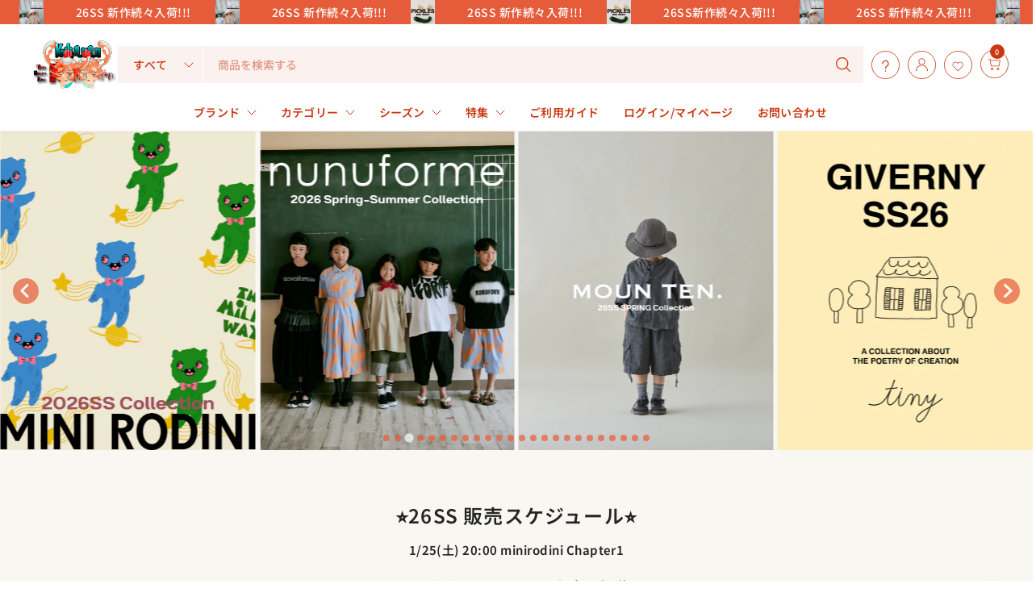

--- FILE ---
content_type: text/html; charset=utf-8
request_url: https://kihanan.com/?mode=grp&gid=2837062
body_size: 60279
content:
<!doctype html><html class="no-js" lang="ja" dir="ltr">
<head>
	<meta charset="utf-8">
	<meta http-equiv="X-UA-Compatible" content="IE=edge,chrome=1">
	<meta name="viewport" content="width=device-width, initial-scale=1, maximum-scale=5, viewport-fit=cover">
	<meta name="theme-color" content="#ffffff">

	<link rel="canonical" href="https://kihanan.com/">
	<link rel="preconnect" href="https://cdn.shopify.com" crossorigin>
	<link rel="preconnect" href="https://cdn.jsdelivr.net" crossorigin>
	<link rel="preload" href="https://cdn.jsdelivr.net/npm/@splidejs/splide@4.1.4/dist/css/splide.min.css" as="style" onload="this.onload=null;this.rel='stylesheet'">
	<noscript><link rel="stylesheet" href="https://cdn.jsdelivr.net/npm/@splidejs/splide@4.1.4/dist/css/splide.min.css"></noscript>
	<meta name="facebook-domain-verification" content="tvwigx1jou8t51cynu623bqbiq7g4n" />

	

	<script>
		(function() {
			// ▼▼▼ 設定エリア：対照表 ▼▼▼
			var collectionMap = {
			// misha & puff の設定
			"2853024": "misha-puff-misiyaandopahu",
			// 他のブランドもここに追加
			"2840137": "tiny-cottons-tainikotutonzu",
			"2840131": "mini-rodini-minirodeini",
			"2019189": "moun-ten-maunten",
			"1215147": "bobo-choses-bobosiyozu",
			"1805353": "nunuforme-nunuhuorumu",
			"2427046": "organic-zoo-oganitukuzu",
			"2120239": "frankygrow-hurankigurou",
			"1947031": "michirico-mitiriko",
			"1805537": "unionini-yunionini",
			"3020768": "maret"
			};
			// ▲▲▲ 設定エリア終了 ▲▲▲

			// デバッグモード（本番環境では false に設定）
			var DEBUG = false;

			// 1. URLクエリパラメータを取得
			var query = window.location.search.substring(1);
			var currentPath = window.location.pathname;
			
			if (DEBUG) {
				console.log('[リダイレクト] 現在のURL:', window.location.href);
				console.log('[リダイレクト] パス:', currentPath);
				console.log('[リダイレクト] クエリ:', query);
			}

			// パラメータがない場合は何もしない（負荷軽減）
			if (!query) {
				if (DEBUG) console.log('[リダイレクト] クエリパラメータなし');
				return;
			}

			// クエリパラメータの解析
			var vars = query.split("&");
			var params = {};
			for (var i = 0; i < vars.length; i++) {
				var pair = vars[i].split("=");
				if (pair.length === 2) {
					params[decodeURIComponent(pair[0])] = decodeURIComponent(pair[1]);
				}
			}

			if (DEBUG) {
				console.log('[リダイレクト] 解析されたパラメータ:', params);
			}

			// 2. ターゲットIDの特定 (gid または cbid)
			var targetId = params["gid"] || params["cbid"];

			if (DEBUG) {
				console.log('[リダイレクト] ターゲットID:', targetId);
				console.log('[リダイレクト] マッピングテーブル:', collectionMap);
			}

			// 3. マッピングに存在すればリダイレクト実行
			if (targetId && collectionMap[targetId]) {
				var handle = collectionMap[targetId];
				var targetUrl = "/collections/" + handle;
				
				// 現在すでに正しいページにいる場合はリダイレクトしない（ループ防止）
				if (currentPath.indexOf("/collections/" + handle) === -1) {
					if (DEBUG) {
						console.log('[リダイレクト] リダイレクト実行:', targetUrl);
					}
					window.location.replace(targetUrl);
				} else {
					if (DEBUG) console.log('[リダイレクト] 既に正しいページにいるためスキップ');
				}
			} else {
				if (DEBUG) {
					console.log('[リダイレクト] マッピングが見つかりませんでした');
					if (targetId) {
						console.log('[リダイレクト] ターゲットID:', targetId, 'はマッピングテーブルに存在しません');
					}
				}
			}
		})();
	</script>

	<link href="//kihanan.com/cdn/shop/t/6/assets/app.css?v=15650510932491729241745114623" as="style" rel="preload">
<link href="//kihanan.com/cdn/shop/t/6/assets/custom.css?v=62792740204637154581769354883" as="style" rel="preload">


<link href="//kihanan.com/cdn/shop/t/6/assets/vendor.js?v=41477546860483910021745067450" as="script" rel="preload">
<link href="//kihanan.com/cdn/shop/t/6/assets/app.js?v=42222119013632461731745067454" as="script" rel="preload">


<script>
window.lazySizesConfig = window.lazySizesConfig || {};
window.lazySizesConfig.expand = 250;
window.lazySizesConfig.loadMode = 1;
window.lazySizesConfig.loadHidden = false;
</script>


	<link rel="icon" type="image/png" href="//kihanan.com/cdn/shop/files/kihanan_logo_spin.gif?crop=center&height=32&v=1746375807&width=32">

	<title>
	Kihanan - 北欧のベビー服専門通販サイト &ndash; kihanan
	</title>

	
	<meta name="description" content="北欧のベビー服専門通販サイトのKihananです。大人になってもいつまでも取っておきたい服、愛する子供が一番かわいく見える服をお選び頂けます。">
	
<link rel="preconnect" href="https://fonts.shopifycdn.com" crossorigin>

<meta property="og:site_name" content="kihanan">
<meta property="og:url" content="https://kihanan.com/">
<meta property="og:title" content="Kihanan - 北欧のベビー服専門通販サイト">
<meta property="og:type" content="website">
<meta property="og:description" content="北欧のベビー服専門通販サイトのKihananです。大人になってもいつまでも取っておきたい服、愛する子供が一番かわいく見える服をお選び頂けます。"><meta property="og:image" content="http://kihanan.com/cdn/shop/files/kihanan_logo_e01b5e16-7841-4842-8eee-5459e40f8a84.png?v=1749426036">
  <meta property="og:image:secure_url" content="https://kihanan.com/cdn/shop/files/kihanan_logo_e01b5e16-7841-4842-8eee-5459e40f8a84.png?v=1749426036">
  <meta property="og:image:width" content="407">
  <meta property="og:image:height" content="230"><meta name="twitter:card" content="summary_large_image">
<meta name="twitter:title" content="Kihanan - 北欧のベビー服専門通販サイト">
<meta name="twitter:description" content="北欧のベビー服専門通販サイトのKihananです。大人になってもいつまでも取っておきたい服、愛する子供が一番かわいく見える服をお選び頂けます。">


	<link href="//kihanan.com/cdn/shop/t/6/assets/app.css?v=15650510932491729241745114623" rel="stylesheet" type="text/css" media="all" />
	
	<style>
	/* Critical Slider CSS - Inlined for fastest loading */
	.splide-slider {
		margin: 0 auto;
		max-width: 100vw;
		overflow: hidden;
	}
	.slide-content {
		position: relative;
		width: 100%;
	}
	.slide-image {
		width: 100%;
		height: auto;
		object-fit: cover;
		aspect-ratio: 1080/1350;
	}
	.splide__arrow {
		background: #e65b39!important;
	}
	.splide__arrow svg {
		fill: white!important;
	}
	.splide__pagination__page {
		background: #e65b39!important;
	}
	.splide__pagination__page svg {
		fill: white!important;
	}
	.splide__pagination__page.is-active {
		background: white!important;
	}
	.splide__pagination__page.is-active svg {
		fill: #e65b39!important;
	}
	@media screen and (max-width: 767px) {
		.splide__track {
			padding: 0;
			overflow: visible;
		}
		.splide__list {
			padding: 0 !important;
		}
	}
	</style>
	
	<link href="//kihanan.com/cdn/shop/t/6/assets/custom.css?v=62792740204637154581769354883" rel="stylesheet" type="text/css" media="all" />

	

	<style data-shopify>
	@font-face {
  font-family: "Noto Sans Japanese";
  font-weight: 500;
  font-style: normal;
  font-display: swap;
  src: url("//kihanan.com/cdn/fonts/noto_sans_japanese/notosansjapanese_n5.a1e978aad0e9144c0f0306d9ef6b2aa3e7a325ad.woff2") format("woff2"),
       url("//kihanan.com/cdn/fonts/noto_sans_japanese/notosansjapanese_n5.c4a324dae2ef31aa5d8845f82138a71765d32f37.woff") format("woff");
}

@font-face {
  font-family: "Noto Sans Japanese";
  font-weight: 500;
  font-style: normal;
  font-display: swap;
  src: url("//kihanan.com/cdn/fonts/noto_sans_japanese/notosansjapanese_n5.a1e978aad0e9144c0f0306d9ef6b2aa3e7a325ad.woff2") format("woff2"),
       url("//kihanan.com/cdn/fonts/noto_sans_japanese/notosansjapanese_n5.c4a324dae2ef31aa5d8845f82138a71765d32f37.woff") format("woff");
}

@font-face {
  font-family: "Noto Sans Japanese";
  font-weight: 600;
  font-style: normal;
  font-display: swap;
  src: url("//kihanan.com/cdn/fonts/noto_sans_japanese/notosansjapanese_n6.4ecbd50569f336533d801e5e5ec08720b2dc1560.woff2") format("woff2"),
       url("//kihanan.com/cdn/fonts/noto_sans_japanese/notosansjapanese_n6.0185377b54573983f9e0c8025b6d418e15f6a6fd.woff") format("woff");
}

@font-face {
  font-family: "Noto Sans Japanese";
  font-weight: 600;
  font-style: normal;
  font-display: swap;
  src: url("//kihanan.com/cdn/fonts/noto_sans_japanese/notosansjapanese_n6.4ecbd50569f336533d801e5e5ec08720b2dc1560.woff2") format("woff2"),
       url("//kihanan.com/cdn/fonts/noto_sans_japanese/notosansjapanese_n6.0185377b54573983f9e0c8025b6d418e15f6a6fd.woff") format("woff");
}


	h1,h2,h3,h4,h5,h6,
	.h1,.h2,.h3,.h4,.h5,.h6,
	.logolink.text-logo,
	.heading-font,
	.h1-large,
	.customer-addresses .my-address .address-index {
		font-style: normal;
		font-weight: 600;
		font-family: "Noto Sans Japanese", sans-serif;
	}
	body,
	.body-font,
	.thb-product-detail .product-title {
		font-style: normal;
		font-weight: 500;
		font-family: "Noto Sans Japanese", sans-serif;
	}
	:root {
		--mobile-swipe-width: 75vw;
		--grid-width: 1200px;
		--grid-width-row: 1280px;
		--font-body-scale: 1.0;
		--font-body-line-height-scale: 1.0;
		--font-body-letter-spacing: 0.03em;
		--font-body-medium-weight: 500;
    --font-body-bold-weight: 600;
		--font-announcement-scale: 1.0;
		--font-heading-scale: 1.0;
		--font-heading-line-height-scale: 1.0;
		--font-heading-letter-spacing: 0.05em;
		--font-navigation-scale: 1.0;
		--font-product-title-scale: 1.0;
		--font-product-title-line-height-scale: 1.0;
		--button-letter-spacing: -0.03em;

		--button-border-radius: 3px;
		--textarea-border-radius: 3px;
		--general-border-radius: 3px;

		--bg-body: #ffffff;
		--bg-body-rgb: 255,255,255;
		--bg-body-darken: #f7f7f7;
		--payment-terms-background-color: #ffffff;
		--color-body: #252525;
		--color-body-rgb: 37,37,37;
		--color-border: rgba(var(--color-body-rgb),0.1);
		--color-heading: #171717;
		--color-heading-rgb: 23,23,23;
		--color-accent: #e65b39;
		--color-accent-rgb: 230,91,57;
		--color-overlay: #616161;
		--color-overlay-rgb: 97,97,97;
		--solid-button-background: #e65b39;
		--solid-button-background-hover: #df421c;

		--section-spacing-mobile: 35px;
		--section-spacing-desktop: 65px;

		--color-announcement-bar-text: #f9f1ec;
		--color-announcement-bar-bg: #C33C3C;

		--color-header-bg: #ffffff;
		--color-header-bg-rgb: 255,255,255;
		--color-header-text: #ca3810;
		--color-header-text-rgb: 202,56,16;
		--color-header-border: rgba(var(--color-header-text-rgb), 0.1);

		--color-price: #696969;
		--color-price-discounted: #e65b39;

		--shopify-accelerated-checkout-button-block-size: 46px;
		--shopify-accelerated-checkout-inline-alignment: center;
		--shopify-accelerated-checkout-skeleton-animation-duration: 0.25s;
		--shopify-accelerated-checkout-button-border-radius: 3px;--color-star: #ca3810;--color-inventory-instock: #279A4B;--color-inventory-lowstock: #0a80c2;--color-badge-sold-out: #ececec;
			--color-badge-sold-out-text: #939393;--color-badge-sale: #edc4c4;
			--color-badge-sale-text: #c33c3c;--color-badge-preorder: #f0f2ff;
			--color-badge-preorder-text: #3D5CFF;--color-footer-text: #ffffff;
		--color-footer-text-rgb: 255,255,255;
		--color-footer-bg: #e65b39;
	}.badge.予約商品{
				--color-badge: #90e3aa;
				--color-badge-text: #279A4B;
			}
		



</style>


	<script>
		window.theme = window.theme || {};
		theme = {
			settings: {
				money_with_currency_format:"¥{{amount_no_decimals}}",
				cart_drawer:true,
				product_id: false,
			},
			routes: {
				root_url: '/',
				cart_url: '/cart',
				cart_add_url: '/cart/add',
				search_url: '/search',
				cart_change_url: '/cart/change',
				cart_update_url: '/cart/update',
				predictive_search_url: '/search/suggest',
			},
			variantStrings: {
        addToCart: `カートに追加 🛒`,
        soldOut: `売り切れ`,
        unavailable: `利用不可`,
        preOrder: `予約注文`,
      },
			strings: {
				requiresTerms: `決済するには販売条件に同意する必要があります`,
				showMore: `もっと見る`,
				showLess: `表示を減らす`,
				showFilters: `絞り込みを表示`,
				hideFilters: `絞り込みを隠す`,
				shippingEstimatorNoResults: `申し訳ありませんが、お客様の住所には配送できません。`,
				shippingEstimatorOneResult: `お客様の住所への配送料は1つあります：`,
				shippingEstimatorMultipleResults: `お客様の住所への配送料はいくつかあります：`,
				shippingEstimatorError: `配送料の取得中に1つ以上のエラーが発生しました：`
			}
		};
	</script>

	

	<script>window.performance && window.performance.mark && window.performance.mark('shopify.content_for_header.start');</script><meta name="google-site-verification" content="vJGaMW4OEGsxiidw3BcpFsJ4YuHtWrBHtPuC7nRVUQQ">
<meta id="shopify-digital-wallet" name="shopify-digital-wallet" content="/63308529733/digital_wallets/dialog">
<meta name="shopify-checkout-api-token" content="d0b9e5fd4f8b0d586b6278ba9f3528af">
<script async="async" src="/checkouts/internal/preloads.js?locale=ja-JP"></script>
<script id="apple-pay-shop-capabilities" type="application/json">{"shopId":63308529733,"countryCode":"JP","currencyCode":"JPY","merchantCapabilities":["supports3DS"],"merchantId":"gid:\/\/shopify\/Shop\/63308529733","merchantName":"kihanan","requiredBillingContactFields":["postalAddress","email","phone"],"requiredShippingContactFields":["postalAddress","email","phone"],"shippingType":"shipping","supportedNetworks":["visa","masterCard","amex","jcb","discover"],"total":{"type":"pending","label":"kihanan","amount":"1.00"},"shopifyPaymentsEnabled":true,"supportsSubscriptions":true}</script>
<script id="shopify-features" type="application/json">{"accessToken":"d0b9e5fd4f8b0d586b6278ba9f3528af","betas":["rich-media-storefront-analytics"],"domain":"kihanan.com","predictiveSearch":false,"shopId":63308529733,"locale":"ja"}</script>
<script>var Shopify = Shopify || {};
Shopify.shop = "kihanan.myshopify.com";
Shopify.locale = "ja";
Shopify.currency = {"active":"JPY","rate":"1.0"};
Shopify.country = "JP";
Shopify.theme = {"name":"kihanan-main\/main","id":136356757573,"schema_name":"Pinnacle","schema_version":"3.3.0","theme_store_id":null,"role":"main"};
Shopify.theme.handle = "null";
Shopify.theme.style = {"id":null,"handle":null};
Shopify.cdnHost = "kihanan.com/cdn";
Shopify.routes = Shopify.routes || {};
Shopify.routes.root = "/";</script>
<script type="module">!function(o){(o.Shopify=o.Shopify||{}).modules=!0}(window);</script>
<script>!function(o){function n(){var o=[];function n(){o.push(Array.prototype.slice.apply(arguments))}return n.q=o,n}var t=o.Shopify=o.Shopify||{};t.loadFeatures=n(),t.autoloadFeatures=n()}(window);</script>
<script id="shop-js-analytics" type="application/json">{"pageType":"index"}</script>
<script defer="defer" async type="module" src="//kihanan.com/cdn/shopifycloud/shop-js/modules/v2/client.init-shop-cart-sync_CHE6QNUr.ja.esm.js"></script>
<script defer="defer" async type="module" src="//kihanan.com/cdn/shopifycloud/shop-js/modules/v2/chunk.common_D98kRh4-.esm.js"></script>
<script defer="defer" async type="module" src="//kihanan.com/cdn/shopifycloud/shop-js/modules/v2/chunk.modal_BNwoMci-.esm.js"></script>
<script type="module">
  await import("//kihanan.com/cdn/shopifycloud/shop-js/modules/v2/client.init-shop-cart-sync_CHE6QNUr.ja.esm.js");
await import("//kihanan.com/cdn/shopifycloud/shop-js/modules/v2/chunk.common_D98kRh4-.esm.js");
await import("//kihanan.com/cdn/shopifycloud/shop-js/modules/v2/chunk.modal_BNwoMci-.esm.js");

  window.Shopify.SignInWithShop?.initShopCartSync?.({"fedCMEnabled":true,"windoidEnabled":true});

</script>
<script>(function() {
  var isLoaded = false;
  function asyncLoad() {
    if (isLoaded) return;
    isLoaded = true;
    var urls = ["https:\/\/cdn.nfcube.com\/instafeed-9ec154318470d994131df05b1d6ce441.js?shop=kihanan.myshopify.com","https:\/\/delivery-date-and-time-picker.amp.tokyo\/script_tags\/cart_attributes.js?shop=kihanan.myshopify.com"];
    for (var i = 0; i < urls.length; i++) {
      var s = document.createElement('script');
      s.type = 'text/javascript';
      s.async = true;
      s.src = urls[i];
      var x = document.getElementsByTagName('script')[0];
      x.parentNode.insertBefore(s, x);
    }
  };
  if(window.attachEvent) {
    window.attachEvent('onload', asyncLoad);
  } else {
    window.addEventListener('load', asyncLoad, false);
  }
})();</script>
<script id="__st">var __st={"a":63308529733,"offset":32400,"reqid":"ad245516-fb01-44cc-a6d6-4e88ca3df51a-1769646214","pageurl":"kihanan.com\/?mode=grp\u0026gid=2837062","u":"d6adeee29475","p":"home"};</script>
<script>window.ShopifyPaypalV4VisibilityTracking = true;</script>
<script id="captcha-bootstrap">!function(){'use strict';const t='contact',e='account',n='new_comment',o=[[t,t],['blogs',n],['comments',n],[t,'customer']],c=[[e,'customer_login'],[e,'guest_login'],[e,'recover_customer_password'],[e,'create_customer']],r=t=>t.map((([t,e])=>`form[action*='/${t}']:not([data-nocaptcha='true']) input[name='form_type'][value='${e}']`)).join(','),a=t=>()=>t?[...document.querySelectorAll(t)].map((t=>t.form)):[];function s(){const t=[...o],e=r(t);return a(e)}const i='password',u='form_key',d=['recaptcha-v3-token','g-recaptcha-response','h-captcha-response',i],f=()=>{try{return window.sessionStorage}catch{return}},m='__shopify_v',_=t=>t.elements[u];function p(t,e,n=!1){try{const o=window.sessionStorage,c=JSON.parse(o.getItem(e)),{data:r}=function(t){const{data:e,action:n}=t;return t[m]||n?{data:e,action:n}:{data:t,action:n}}(c);for(const[e,n]of Object.entries(r))t.elements[e]&&(t.elements[e].value=n);n&&o.removeItem(e)}catch(o){console.error('form repopulation failed',{error:o})}}const l='form_type',E='cptcha';function T(t){t.dataset[E]=!0}const w=window,h=w.document,L='Shopify',v='ce_forms',y='captcha';let A=!1;((t,e)=>{const n=(g='f06e6c50-85a8-45c8-87d0-21a2b65856fe',I='https://cdn.shopify.com/shopifycloud/storefront-forms-hcaptcha/ce_storefront_forms_captcha_hcaptcha.v1.5.2.iife.js',D={infoText:'hCaptchaによる保護',privacyText:'プライバシー',termsText:'利用規約'},(t,e,n)=>{const o=w[L][v],c=o.bindForm;if(c)return c(t,g,e,D).then(n);var r;o.q.push([[t,g,e,D],n]),r=I,A||(h.body.append(Object.assign(h.createElement('script'),{id:'captcha-provider',async:!0,src:r})),A=!0)});var g,I,D;w[L]=w[L]||{},w[L][v]=w[L][v]||{},w[L][v].q=[],w[L][y]=w[L][y]||{},w[L][y].protect=function(t,e){n(t,void 0,e),T(t)},Object.freeze(w[L][y]),function(t,e,n,w,h,L){const[v,y,A,g]=function(t,e,n){const i=e?o:[],u=t?c:[],d=[...i,...u],f=r(d),m=r(i),_=r(d.filter((([t,e])=>n.includes(e))));return[a(f),a(m),a(_),s()]}(w,h,L),I=t=>{const e=t.target;return e instanceof HTMLFormElement?e:e&&e.form},D=t=>v().includes(t);t.addEventListener('submit',(t=>{const e=I(t);if(!e)return;const n=D(e)&&!e.dataset.hcaptchaBound&&!e.dataset.recaptchaBound,o=_(e),c=g().includes(e)&&(!o||!o.value);(n||c)&&t.preventDefault(),c&&!n&&(function(t){try{if(!f())return;!function(t){const e=f();if(!e)return;const n=_(t);if(!n)return;const o=n.value;o&&e.removeItem(o)}(t);const e=Array.from(Array(32),(()=>Math.random().toString(36)[2])).join('');!function(t,e){_(t)||t.append(Object.assign(document.createElement('input'),{type:'hidden',name:u})),t.elements[u].value=e}(t,e),function(t,e){const n=f();if(!n)return;const o=[...t.querySelectorAll(`input[type='${i}']`)].map((({name:t})=>t)),c=[...d,...o],r={};for(const[a,s]of new FormData(t).entries())c.includes(a)||(r[a]=s);n.setItem(e,JSON.stringify({[m]:1,action:t.action,data:r}))}(t,e)}catch(e){console.error('failed to persist form',e)}}(e),e.submit())}));const S=(t,e)=>{t&&!t.dataset[E]&&(n(t,e.some((e=>e===t))),T(t))};for(const o of['focusin','change'])t.addEventListener(o,(t=>{const e=I(t);D(e)&&S(e,y())}));const B=e.get('form_key'),M=e.get(l),P=B&&M;t.addEventListener('DOMContentLoaded',(()=>{const t=y();if(P)for(const e of t)e.elements[l].value===M&&p(e,B);[...new Set([...A(),...v().filter((t=>'true'===t.dataset.shopifyCaptcha))])].forEach((e=>S(e,t)))}))}(h,new URLSearchParams(w.location.search),n,t,e,['guest_login'])})(!0,!0)}();</script>
<script integrity="sha256-4kQ18oKyAcykRKYeNunJcIwy7WH5gtpwJnB7kiuLZ1E=" data-source-attribution="shopify.loadfeatures" defer="defer" src="//kihanan.com/cdn/shopifycloud/storefront/assets/storefront/load_feature-a0a9edcb.js" crossorigin="anonymous"></script>
<script data-source-attribution="shopify.dynamic_checkout.dynamic.init">var Shopify=Shopify||{};Shopify.PaymentButton=Shopify.PaymentButton||{isStorefrontPortableWallets:!0,init:function(){window.Shopify.PaymentButton.init=function(){};var t=document.createElement("script");t.src="https://kihanan.com/cdn/shopifycloud/portable-wallets/latest/portable-wallets.ja.js",t.type="module",document.head.appendChild(t)}};
</script>
<script data-source-attribution="shopify.dynamic_checkout.buyer_consent">
  function portableWalletsHideBuyerConsent(e){var t=document.getElementById("shopify-buyer-consent"),n=document.getElementById("shopify-subscription-policy-button");t&&n&&(t.classList.add("hidden"),t.setAttribute("aria-hidden","true"),n.removeEventListener("click",e))}function portableWalletsShowBuyerConsent(e){var t=document.getElementById("shopify-buyer-consent"),n=document.getElementById("shopify-subscription-policy-button");t&&n&&(t.classList.remove("hidden"),t.removeAttribute("aria-hidden"),n.addEventListener("click",e))}window.Shopify?.PaymentButton&&(window.Shopify.PaymentButton.hideBuyerConsent=portableWalletsHideBuyerConsent,window.Shopify.PaymentButton.showBuyerConsent=portableWalletsShowBuyerConsent);
</script>
<script data-source-attribution="shopify.dynamic_checkout.cart.bootstrap">document.addEventListener("DOMContentLoaded",(function(){function t(){return document.querySelector("shopify-accelerated-checkout-cart, shopify-accelerated-checkout")}if(t())Shopify.PaymentButton.init();else{new MutationObserver((function(e,n){t()&&(Shopify.PaymentButton.init(),n.disconnect())})).observe(document.body,{childList:!0,subtree:!0})}}));
</script>
<link id="shopify-accelerated-checkout-styles" rel="stylesheet" media="screen" href="https://kihanan.com/cdn/shopifycloud/portable-wallets/latest/accelerated-checkout-backwards-compat.css" crossorigin="anonymous">
<style id="shopify-accelerated-checkout-cart">
        #shopify-buyer-consent {
  margin-top: 1em;
  display: inline-block;
  width: 100%;
}

#shopify-buyer-consent.hidden {
  display: none;
}

#shopify-subscription-policy-button {
  background: none;
  border: none;
  padding: 0;
  text-decoration: underline;
  font-size: inherit;
  cursor: pointer;
}

#shopify-subscription-policy-button::before {
  box-shadow: none;
}

      </style>

<script>window.performance && window.performance.mark && window.performance.mark('shopify.content_for_header.end');</script> <!-- Header hook for plugins -->

	<script>document.documentElement.className = document.documentElement.className.replace('no-js', 'js');</script>
	

	
	<link rel="preload" href="https://cdn.jsdelivr.net/npm/@splidejs/splide@4.1.4/dist/js/splide.min.js" as="script">
	<script src="https://cdn.jsdelivr.net/npm/@splidejs/splide@4.1.4/dist/js/splide.min.js" defer></script>

	<script>
		// 高速なスライダー初期化 - DOMContentLoadedを待たずに実行
		(function() {
			let splide;
			const mediaQuery = window.matchMedia('(max-width: 767px)');
			
			function initSlider() {
				const splideElement = document.querySelector('.splide');
				if (!splideElement || typeof Splide === 'undefined') return null;
				
				const slides = splideElement.querySelectorAll('.splide__slide');
				const totalSlides = slides.length;
				
				if (totalSlides === 0) return null;
				
				return new Splide('.splide', {
					type: 'loop',
					perPage: mediaQuery.matches ? 1 : totalSlides <= 4 ? totalSlides : 4,
					perMove: 1,
					focus: mediaQuery.matches ? 'center' : 0,
					autoplay: true,
					interval: 3000,
					pauseOnHover: true,
					pauseOnFocus: true,
					arrows: true,
					pagination: true,
					gap: '5px',
					padding: mediaQuery.matches ? {
						left: '5%',
						right: '5%'
					} : 0,
					breakpoints: {
						767: {
							arrows: true,
						}
					}
				}).mount();
			}
			
			function attemptInit() {
				splide = initSlider();
				if (!splide && document.readyState !== 'complete') {
					// まだ準備できていない場合は少し待つ
					setTimeout(attemptInit, 50);
				}
			}
			
			// すぐに初期化を試行
			if (document.readyState === 'loading') {
				document.addEventListener('DOMContentLoaded', attemptInit);
			} else {
				attemptInit();
			}
			
			// ウィンドウリサイズ時の処理
			let resizeTimeout;
			mediaQuery.addEventListener('change', () => {
				clearTimeout(resizeTimeout);
				resizeTimeout = setTimeout(() => {
					if (splide) {
						splide.destroy();
					}
					splide = initSlider();
				}, 100);
			});
		})();
	</script>

<script src="https://cdn.shopify.com/extensions/019c02fb-3214-7e8c-89e5-32df48ed35b1/mr-point-16/assets/mr-point.js" type="text/javascript" defer="defer"></script>
<link href="https://cdn.shopify.com/extensions/019c02fb-3214-7e8c-89e5-32df48ed35b1/mr-point-16/assets/form-embed.css" rel="stylesheet" type="text/css" media="all">
<link href="https://monorail-edge.shopifysvc.com" rel="dns-prefetch">
<script>(function(){if ("sendBeacon" in navigator && "performance" in window) {try {var session_token_from_headers = performance.getEntriesByType('navigation')[0].serverTiming.find(x => x.name == '_s').description;} catch {var session_token_from_headers = undefined;}var session_cookie_matches = document.cookie.match(/_shopify_s=([^;]*)/);var session_token_from_cookie = session_cookie_matches && session_cookie_matches.length === 2 ? session_cookie_matches[1] : "";var session_token = session_token_from_headers || session_token_from_cookie || "";function handle_abandonment_event(e) {var entries = performance.getEntries().filter(function(entry) {return /monorail-edge.shopifysvc.com/.test(entry.name);});if (!window.abandonment_tracked && entries.length === 0) {window.abandonment_tracked = true;var currentMs = Date.now();var navigation_start = performance.timing.navigationStart;var payload = {shop_id: 63308529733,url: window.location.href,navigation_start,duration: currentMs - navigation_start,session_token,page_type: "index"};window.navigator.sendBeacon("https://monorail-edge.shopifysvc.com/v1/produce", JSON.stringify({schema_id: "online_store_buyer_site_abandonment/1.1",payload: payload,metadata: {event_created_at_ms: currentMs,event_sent_at_ms: currentMs}}));}}window.addEventListener('pagehide', handle_abandonment_event);}}());</script>
<script id="web-pixels-manager-setup">(function e(e,d,r,n,o){if(void 0===o&&(o={}),!Boolean(null===(a=null===(i=window.Shopify)||void 0===i?void 0:i.analytics)||void 0===a?void 0:a.replayQueue)){var i,a;window.Shopify=window.Shopify||{};var t=window.Shopify;t.analytics=t.analytics||{};var s=t.analytics;s.replayQueue=[],s.publish=function(e,d,r){return s.replayQueue.push([e,d,r]),!0};try{self.performance.mark("wpm:start")}catch(e){}var l=function(){var e={modern:/Edge?\/(1{2}[4-9]|1[2-9]\d|[2-9]\d{2}|\d{4,})\.\d+(\.\d+|)|Firefox\/(1{2}[4-9]|1[2-9]\d|[2-9]\d{2}|\d{4,})\.\d+(\.\d+|)|Chrom(ium|e)\/(9{2}|\d{3,})\.\d+(\.\d+|)|(Maci|X1{2}).+ Version\/(15\.\d+|(1[6-9]|[2-9]\d|\d{3,})\.\d+)([,.]\d+|)( \(\w+\)|)( Mobile\/\w+|) Safari\/|Chrome.+OPR\/(9{2}|\d{3,})\.\d+\.\d+|(CPU[ +]OS|iPhone[ +]OS|CPU[ +]iPhone|CPU IPhone OS|CPU iPad OS)[ +]+(15[._]\d+|(1[6-9]|[2-9]\d|\d{3,})[._]\d+)([._]\d+|)|Android:?[ /-](13[3-9]|1[4-9]\d|[2-9]\d{2}|\d{4,})(\.\d+|)(\.\d+|)|Android.+Firefox\/(13[5-9]|1[4-9]\d|[2-9]\d{2}|\d{4,})\.\d+(\.\d+|)|Android.+Chrom(ium|e)\/(13[3-9]|1[4-9]\d|[2-9]\d{2}|\d{4,})\.\d+(\.\d+|)|SamsungBrowser\/([2-9]\d|\d{3,})\.\d+/,legacy:/Edge?\/(1[6-9]|[2-9]\d|\d{3,})\.\d+(\.\d+|)|Firefox\/(5[4-9]|[6-9]\d|\d{3,})\.\d+(\.\d+|)|Chrom(ium|e)\/(5[1-9]|[6-9]\d|\d{3,})\.\d+(\.\d+|)([\d.]+$|.*Safari\/(?![\d.]+ Edge\/[\d.]+$))|(Maci|X1{2}).+ Version\/(10\.\d+|(1[1-9]|[2-9]\d|\d{3,})\.\d+)([,.]\d+|)( \(\w+\)|)( Mobile\/\w+|) Safari\/|Chrome.+OPR\/(3[89]|[4-9]\d|\d{3,})\.\d+\.\d+|(CPU[ +]OS|iPhone[ +]OS|CPU[ +]iPhone|CPU IPhone OS|CPU iPad OS)[ +]+(10[._]\d+|(1[1-9]|[2-9]\d|\d{3,})[._]\d+)([._]\d+|)|Android:?[ /-](13[3-9]|1[4-9]\d|[2-9]\d{2}|\d{4,})(\.\d+|)(\.\d+|)|Mobile Safari.+OPR\/([89]\d|\d{3,})\.\d+\.\d+|Android.+Firefox\/(13[5-9]|1[4-9]\d|[2-9]\d{2}|\d{4,})\.\d+(\.\d+|)|Android.+Chrom(ium|e)\/(13[3-9]|1[4-9]\d|[2-9]\d{2}|\d{4,})\.\d+(\.\d+|)|Android.+(UC? ?Browser|UCWEB|U3)[ /]?(15\.([5-9]|\d{2,})|(1[6-9]|[2-9]\d|\d{3,})\.\d+)\.\d+|SamsungBrowser\/(5\.\d+|([6-9]|\d{2,})\.\d+)|Android.+MQ{2}Browser\/(14(\.(9|\d{2,})|)|(1[5-9]|[2-9]\d|\d{3,})(\.\d+|))(\.\d+|)|K[Aa][Ii]OS\/(3\.\d+|([4-9]|\d{2,})\.\d+)(\.\d+|)/},d=e.modern,r=e.legacy,n=navigator.userAgent;return n.match(d)?"modern":n.match(r)?"legacy":"unknown"}(),u="modern"===l?"modern":"legacy",c=(null!=n?n:{modern:"",legacy:""})[u],f=function(e){return[e.baseUrl,"/wpm","/b",e.hashVersion,"modern"===e.buildTarget?"m":"l",".js"].join("")}({baseUrl:d,hashVersion:r,buildTarget:u}),m=function(e){var d=e.version,r=e.bundleTarget,n=e.surface,o=e.pageUrl,i=e.monorailEndpoint;return{emit:function(e){var a=e.status,t=e.errorMsg,s=(new Date).getTime(),l=JSON.stringify({metadata:{event_sent_at_ms:s},events:[{schema_id:"web_pixels_manager_load/3.1",payload:{version:d,bundle_target:r,page_url:o,status:a,surface:n,error_msg:t},metadata:{event_created_at_ms:s}}]});if(!i)return console&&console.warn&&console.warn("[Web Pixels Manager] No Monorail endpoint provided, skipping logging."),!1;try{return self.navigator.sendBeacon.bind(self.navigator)(i,l)}catch(e){}var u=new XMLHttpRequest;try{return u.open("POST",i,!0),u.setRequestHeader("Content-Type","text/plain"),u.send(l),!0}catch(e){return console&&console.warn&&console.warn("[Web Pixels Manager] Got an unhandled error while logging to Monorail."),!1}}}}({version:r,bundleTarget:l,surface:e.surface,pageUrl:self.location.href,monorailEndpoint:e.monorailEndpoint});try{o.browserTarget=l,function(e){var d=e.src,r=e.async,n=void 0===r||r,o=e.onload,i=e.onerror,a=e.sri,t=e.scriptDataAttributes,s=void 0===t?{}:t,l=document.createElement("script"),u=document.querySelector("head"),c=document.querySelector("body");if(l.async=n,l.src=d,a&&(l.integrity=a,l.crossOrigin="anonymous"),s)for(var f in s)if(Object.prototype.hasOwnProperty.call(s,f))try{l.dataset[f]=s[f]}catch(e){}if(o&&l.addEventListener("load",o),i&&l.addEventListener("error",i),u)u.appendChild(l);else{if(!c)throw new Error("Did not find a head or body element to append the script");c.appendChild(l)}}({src:f,async:!0,onload:function(){if(!function(){var e,d;return Boolean(null===(d=null===(e=window.Shopify)||void 0===e?void 0:e.analytics)||void 0===d?void 0:d.initialized)}()){var d=window.webPixelsManager.init(e)||void 0;if(d){var r=window.Shopify.analytics;r.replayQueue.forEach((function(e){var r=e[0],n=e[1],o=e[2];d.publishCustomEvent(r,n,o)})),r.replayQueue=[],r.publish=d.publishCustomEvent,r.visitor=d.visitor,r.initialized=!0}}},onerror:function(){return m.emit({status:"failed",errorMsg:"".concat(f," has failed to load")})},sri:function(e){var d=/^sha384-[A-Za-z0-9+/=]+$/;return"string"==typeof e&&d.test(e)}(c)?c:"",scriptDataAttributes:o}),m.emit({status:"loading"})}catch(e){m.emit({status:"failed",errorMsg:(null==e?void 0:e.message)||"Unknown error"})}}})({shopId: 63308529733,storefrontBaseUrl: "https://kihanan.com",extensionsBaseUrl: "https://extensions.shopifycdn.com/cdn/shopifycloud/web-pixels-manager",monorailEndpoint: "https://monorail-edge.shopifysvc.com/unstable/produce_batch",surface: "storefront-renderer",enabledBetaFlags: ["2dca8a86"],webPixelsConfigList: [{"id":"964755525","configuration":"{\"pixel_id\":\"864530661803035\",\"pixel_type\":\"facebook_pixel\"}","eventPayloadVersion":"v1","runtimeContext":"OPEN","scriptVersion":"ca16bc87fe92b6042fbaa3acc2fbdaa6","type":"APP","apiClientId":2329312,"privacyPurposes":["ANALYTICS","MARKETING","SALE_OF_DATA"],"dataSharingAdjustments":{"protectedCustomerApprovalScopes":["read_customer_address","read_customer_email","read_customer_name","read_customer_personal_data","read_customer_phone"]}},{"id":"925171781","configuration":"{\"config\":\"{\\\"google_tag_ids\\\":[\\\"G-1LKEWYWBBV\\\",\\\"AW-981850474\\\"],\\\"target_country\\\":\\\"ZZ\\\",\\\"gtag_events\\\":[{\\\"type\\\":\\\"search\\\",\\\"action_label\\\":[\\\"G-1LKEWYWBBV\\\",\\\"AW-981850474\\\/WHTPCKnt4fYaEOqyl9QD\\\"]},{\\\"type\\\":\\\"begin_checkout\\\",\\\"action_label\\\":[\\\"G-1LKEWYWBBV\\\",\\\"AW-981850474\\\/vLgsCNr8zfYaEOqyl9QD\\\"]},{\\\"type\\\":\\\"view_item\\\",\\\"action_label\\\":[\\\"G-1LKEWYWBBV\\\",\\\"AW-981850474\\\/NqgtCKbt4fYaEOqyl9QD\\\"]},{\\\"type\\\":\\\"purchase\\\",\\\"action_label\\\":[\\\"G-1LKEWYWBBV\\\",\\\"AW-981850474\\\/0Oq4CN_7zfYaEOqyl9QD\\\"]},{\\\"type\\\":\\\"page_view\\\",\\\"action_label\\\":[\\\"G-1LKEWYWBBV\\\",\\\"AW-981850474\\\/WFvyCKPt4fYaEOqyl9QD\\\"]},{\\\"type\\\":\\\"add_payment_info\\\",\\\"action_label\\\":[\\\"G-1LKEWYWBBV\\\",\\\"AW-981850474\\\/PB0-CKzt4fYaEOqyl9QD\\\"]},{\\\"type\\\":\\\"add_to_cart\\\",\\\"action_label\\\":[\\\"G-1LKEWYWBBV\\\",\\\"AW-981850474\\\/AUh_CN38zfYaEOqyl9QD\\\"]}],\\\"enable_monitoring_mode\\\":false}\"}","eventPayloadVersion":"v1","runtimeContext":"OPEN","scriptVersion":"b2a88bafab3e21179ed38636efcd8a93","type":"APP","apiClientId":1780363,"privacyPurposes":[],"dataSharingAdjustments":{"protectedCustomerApprovalScopes":["read_customer_address","read_customer_email","read_customer_name","read_customer_personal_data","read_customer_phone"]}},{"id":"shopify-app-pixel","configuration":"{}","eventPayloadVersion":"v1","runtimeContext":"STRICT","scriptVersion":"0450","apiClientId":"shopify-pixel","type":"APP","privacyPurposes":["ANALYTICS","MARKETING"]},{"id":"shopify-custom-pixel","eventPayloadVersion":"v1","runtimeContext":"LAX","scriptVersion":"0450","apiClientId":"shopify-pixel","type":"CUSTOM","privacyPurposes":["ANALYTICS","MARKETING"]}],isMerchantRequest: false,initData: {"shop":{"name":"kihanan","paymentSettings":{"currencyCode":"JPY"},"myshopifyDomain":"kihanan.myshopify.com","countryCode":"JP","storefrontUrl":"https:\/\/kihanan.com"},"customer":null,"cart":null,"checkout":null,"productVariants":[],"purchasingCompany":null},},"https://kihanan.com/cdn","1d2a099fw23dfb22ep557258f5m7a2edbae",{"modern":"","legacy":""},{"shopId":"63308529733","storefrontBaseUrl":"https:\/\/kihanan.com","extensionBaseUrl":"https:\/\/extensions.shopifycdn.com\/cdn\/shopifycloud\/web-pixels-manager","surface":"storefront-renderer","enabledBetaFlags":"[\"2dca8a86\"]","isMerchantRequest":"false","hashVersion":"1d2a099fw23dfb22ep557258f5m7a2edbae","publish":"custom","events":"[[\"page_viewed\",{}]]"});</script><script>
  window.ShopifyAnalytics = window.ShopifyAnalytics || {};
  window.ShopifyAnalytics.meta = window.ShopifyAnalytics.meta || {};
  window.ShopifyAnalytics.meta.currency = 'JPY';
  var meta = {"page":{"pageType":"home","requestId":"ad245516-fb01-44cc-a6d6-4e88ca3df51a-1769646214"}};
  for (var attr in meta) {
    window.ShopifyAnalytics.meta[attr] = meta[attr];
  }
</script>
<script class="analytics">
  (function () {
    var customDocumentWrite = function(content) {
      var jquery = null;

      if (window.jQuery) {
        jquery = window.jQuery;
      } else if (window.Checkout && window.Checkout.$) {
        jquery = window.Checkout.$;
      }

      if (jquery) {
        jquery('body').append(content);
      }
    };

    var hasLoggedConversion = function(token) {
      if (token) {
        return document.cookie.indexOf('loggedConversion=' + token) !== -1;
      }
      return false;
    }

    var setCookieIfConversion = function(token) {
      if (token) {
        var twoMonthsFromNow = new Date(Date.now());
        twoMonthsFromNow.setMonth(twoMonthsFromNow.getMonth() + 2);

        document.cookie = 'loggedConversion=' + token + '; expires=' + twoMonthsFromNow;
      }
    }

    var trekkie = window.ShopifyAnalytics.lib = window.trekkie = window.trekkie || [];
    if (trekkie.integrations) {
      return;
    }
    trekkie.methods = [
      'identify',
      'page',
      'ready',
      'track',
      'trackForm',
      'trackLink'
    ];
    trekkie.factory = function(method) {
      return function() {
        var args = Array.prototype.slice.call(arguments);
        args.unshift(method);
        trekkie.push(args);
        return trekkie;
      };
    };
    for (var i = 0; i < trekkie.methods.length; i++) {
      var key = trekkie.methods[i];
      trekkie[key] = trekkie.factory(key);
    }
    trekkie.load = function(config) {
      trekkie.config = config || {};
      trekkie.config.initialDocumentCookie = document.cookie;
      var first = document.getElementsByTagName('script')[0];
      var script = document.createElement('script');
      script.type = 'text/javascript';
      script.onerror = function(e) {
        var scriptFallback = document.createElement('script');
        scriptFallback.type = 'text/javascript';
        scriptFallback.onerror = function(error) {
                var Monorail = {
      produce: function produce(monorailDomain, schemaId, payload) {
        var currentMs = new Date().getTime();
        var event = {
          schema_id: schemaId,
          payload: payload,
          metadata: {
            event_created_at_ms: currentMs,
            event_sent_at_ms: currentMs
          }
        };
        return Monorail.sendRequest("https://" + monorailDomain + "/v1/produce", JSON.stringify(event));
      },
      sendRequest: function sendRequest(endpointUrl, payload) {
        // Try the sendBeacon API
        if (window && window.navigator && typeof window.navigator.sendBeacon === 'function' && typeof window.Blob === 'function' && !Monorail.isIos12()) {
          var blobData = new window.Blob([payload], {
            type: 'text/plain'
          });

          if (window.navigator.sendBeacon(endpointUrl, blobData)) {
            return true;
          } // sendBeacon was not successful

        } // XHR beacon

        var xhr = new XMLHttpRequest();

        try {
          xhr.open('POST', endpointUrl);
          xhr.setRequestHeader('Content-Type', 'text/plain');
          xhr.send(payload);
        } catch (e) {
          console.log(e);
        }

        return false;
      },
      isIos12: function isIos12() {
        return window.navigator.userAgent.lastIndexOf('iPhone; CPU iPhone OS 12_') !== -1 || window.navigator.userAgent.lastIndexOf('iPad; CPU OS 12_') !== -1;
      }
    };
    Monorail.produce('monorail-edge.shopifysvc.com',
      'trekkie_storefront_load_errors/1.1',
      {shop_id: 63308529733,
      theme_id: 136356757573,
      app_name: "storefront",
      context_url: window.location.href,
      source_url: "//kihanan.com/cdn/s/trekkie.storefront.a804e9514e4efded663580eddd6991fcc12b5451.min.js"});

        };
        scriptFallback.async = true;
        scriptFallback.src = '//kihanan.com/cdn/s/trekkie.storefront.a804e9514e4efded663580eddd6991fcc12b5451.min.js';
        first.parentNode.insertBefore(scriptFallback, first);
      };
      script.async = true;
      script.src = '//kihanan.com/cdn/s/trekkie.storefront.a804e9514e4efded663580eddd6991fcc12b5451.min.js';
      first.parentNode.insertBefore(script, first);
    };
    trekkie.load(
      {"Trekkie":{"appName":"storefront","development":false,"defaultAttributes":{"shopId":63308529733,"isMerchantRequest":null,"themeId":136356757573,"themeCityHash":"11370382788269169657","contentLanguage":"ja","currency":"JPY","eventMetadataId":"3c3fb3e0-fcf2-457c-89f1-2d65cca3b351"},"isServerSideCookieWritingEnabled":true,"monorailRegion":"shop_domain","enabledBetaFlags":["65f19447","b5387b81"]},"Session Attribution":{},"S2S":{"facebookCapiEnabled":true,"source":"trekkie-storefront-renderer","apiClientId":580111}}
    );

    var loaded = false;
    trekkie.ready(function() {
      if (loaded) return;
      loaded = true;

      window.ShopifyAnalytics.lib = window.trekkie;

      var originalDocumentWrite = document.write;
      document.write = customDocumentWrite;
      try { window.ShopifyAnalytics.merchantGoogleAnalytics.call(this); } catch(error) {};
      document.write = originalDocumentWrite;

      window.ShopifyAnalytics.lib.page(null,{"pageType":"home","requestId":"ad245516-fb01-44cc-a6d6-4e88ca3df51a-1769646214","shopifyEmitted":true});

      var match = window.location.pathname.match(/checkouts\/(.+)\/(thank_you|post_purchase)/)
      var token = match? match[1]: undefined;
      if (!hasLoggedConversion(token)) {
        setCookieIfConversion(token);
        
      }
    });


        var eventsListenerScript = document.createElement('script');
        eventsListenerScript.async = true;
        eventsListenerScript.src = "//kihanan.com/cdn/shopifycloud/storefront/assets/shop_events_listener-3da45d37.js";
        document.getElementsByTagName('head')[0].appendChild(eventsListenerScript);

})();</script>
<script
  defer
  src="https://kihanan.com/cdn/shopifycloud/perf-kit/shopify-perf-kit-3.1.0.min.js"
  data-application="storefront-renderer"
  data-shop-id="63308529733"
  data-render-region="gcp-us-east1"
  data-page-type="index"
  data-theme-instance-id="136356757573"
  data-theme-name="Pinnacle"
  data-theme-version="3.3.0"
  data-monorail-region="shop_domain"
  data-resource-timing-sampling-rate="10"
  data-shs="true"
  data-shs-beacon="true"
  data-shs-export-with-fetch="true"
  data-shs-logs-sample-rate="1"
  data-shs-beacon-endpoint="https://kihanan.com/api/collect"
></script>
</head><body class="button-uppercase-false navigation-uppercase-false product-title-uppercase-false compare-false template-index template-index">
	<a class="screen-reader-shortcut" href="#main-content">コンテンツにスキップ</a>
	<div id="wrapper"><!-- BEGIN sections: header-group -->
<div id="shopify-section-sections--17258131816517__scrolling_text_AzFDFh" class="shopify-section shopify-section-group-header-group section-scrolling-text"><link href="//kihanan.com/cdn/shop/t/6/assets/scrolling-text.css?v=175685148923979139421745067453" rel="stylesheet" type="text/css" media="all" /><div class="row full-width-row-full">
	<div class="small-12 columns">
		<div class="scrolling-text scrolling-text-uppercase--false section-spacing section-spacing--disable-top section-spacing--disable-bottom height-auto" id="scrolling-text-sections--17258131816517__scrolling_text_AzFDFh" style="--color-bg:#e65b39;--color-text:#ffffff;--overlay-color-rgb: 0,0,0; --overlay-opacity: 0.0;">
		<div class="scrolling-text--inner direction-left" style="--marquee-speed: 30s">
			

			<div>
					<div class="scrolling-text--item outline-text--false" ><a href="/collections/bobo-choses-bobosiyozu" target="_blank" class="scrolling-text--link">
<img class="lazyload scrolling-text--image scrolling-text--image--small" width="1040" height="1040" data-sizes="auto" src="//kihanan.com/cdn/shop/files/S__106537023_0.jpg?v=1768825700&width=20" data-srcset="//kihanan.com/cdn/shop/files/S__106537023_0.jpg?v=1768825700&width=100 100w" fetchpriority="auto" alt="" style="object-position: 50.0% 50.0%;" />
<span>26SS 新作続々入荷!!!</span></a></div>
					<div class="scrolling-text--item outline-text--false" ><a href="/collections/bobo-choses-bobosiyozu" target="_blank" class="scrolling-text--link">
<img class="lazyload scrolling-text--image scrolling-text--image--small" width="1040" height="1040" data-sizes="auto" src="//kihanan.com/cdn/shop/files/2_090e2777-550b-4801-a66f-05f8ce7854d5.png?v=1768786650&width=20" data-srcset="//kihanan.com/cdn/shop/files/2_090e2777-550b-4801-a66f-05f8ce7854d5.png?v=1768786650&width=100 100w" fetchpriority="auto" alt="" style="object-position: 50.0% 50.0%;" />
<span>26SS新作続々入荷!!!</span></a></div>
					<div class="scrolling-text--item outline-text--false" ><a href="/collections/repose-ams" target="_blank" class="scrolling-text--link">
<img class="lazyload scrolling-text--image scrolling-text--image--small" width="1040" height="1040" data-sizes="auto" src="//kihanan.com/cdn/shop/files/8b1419e88ec5f1943032f6d467a8655b_280b8310-f55f-4e8f-aeb0-ef2d2ad9ee63.png?v=1768470136&width=20" data-srcset="//kihanan.com/cdn/shop/files/8b1419e88ec5f1943032f6d467a8655b_280b8310-f55f-4e8f-aeb0-ef2d2ad9ee63.png?v=1768470136&width=100 100w" fetchpriority="auto" alt="" style="object-position: 50.0% 50.0%;" />
<span>26SS 新作続々入荷!!!</span></a></div>
					<div class="scrolling-text--item outline-text--false" ><a href="/collections/repose-ams" target="_blank" class="scrolling-text--link">
<img class="lazyload scrolling-text--image scrolling-text--image--small" width="1040" height="1040" data-sizes="auto" src="//kihanan.com/cdn/shop/files/8b1419e88ec5f1943032f6d467a8655b_280b8310-f55f-4e8f-aeb0-ef2d2ad9ee63.png?v=1768470136&width=20" data-srcset="//kihanan.com/cdn/shop/files/8b1419e88ec5f1943032f6d467a8655b_280b8310-f55f-4e8f-aeb0-ef2d2ad9ee63.png?v=1768470136&width=100 100w" fetchpriority="auto" alt="" style="object-position: 50.0% 50.0%;" />
<span>26SS 新作続々入荷!!!</span></a></div></div>
			
			<div>
					<div class="scrolling-text--item outline-text--false" ><a href="/collections/bobo-choses-bobosiyozu" target="_blank" class="scrolling-text--link">
<img class="lazyload scrolling-text--image scrolling-text--image--small" width="1040" height="1040" data-sizes="auto" src="//kihanan.com/cdn/shop/files/S__106537023_0.jpg?v=1768825700&width=20" data-srcset="//kihanan.com/cdn/shop/files/S__106537023_0.jpg?v=1768825700&width=100 100w" fetchpriority="auto" alt="" style="object-position: 50.0% 50.0%;" />
<span>26SS 新作続々入荷!!!</span></a></div>
					<div class="scrolling-text--item outline-text--false" ><a href="/collections/bobo-choses-bobosiyozu" target="_blank" class="scrolling-text--link">
<img class="lazyload scrolling-text--image scrolling-text--image--small" width="1040" height="1040" data-sizes="auto" src="//kihanan.com/cdn/shop/files/2_090e2777-550b-4801-a66f-05f8ce7854d5.png?v=1768786650&width=20" data-srcset="//kihanan.com/cdn/shop/files/2_090e2777-550b-4801-a66f-05f8ce7854d5.png?v=1768786650&width=100 100w" fetchpriority="auto" alt="" style="object-position: 50.0% 50.0%;" />
<span>26SS新作続々入荷!!!</span></a></div>
					<div class="scrolling-text--item outline-text--false" ><a href="/collections/repose-ams" target="_blank" class="scrolling-text--link">
<img class="lazyload scrolling-text--image scrolling-text--image--small" width="1040" height="1040" data-sizes="auto" src="//kihanan.com/cdn/shop/files/8b1419e88ec5f1943032f6d467a8655b_280b8310-f55f-4e8f-aeb0-ef2d2ad9ee63.png?v=1768470136&width=20" data-srcset="//kihanan.com/cdn/shop/files/8b1419e88ec5f1943032f6d467a8655b_280b8310-f55f-4e8f-aeb0-ef2d2ad9ee63.png?v=1768470136&width=100 100w" fetchpriority="auto" alt="" style="object-position: 50.0% 50.0%;" />
<span>26SS 新作続々入荷!!!</span></a></div>
					<div class="scrolling-text--item outline-text--false" ><a href="/collections/repose-ams" target="_blank" class="scrolling-text--link">
<img class="lazyload scrolling-text--image scrolling-text--image--small" width="1040" height="1040" data-sizes="auto" src="//kihanan.com/cdn/shop/files/8b1419e88ec5f1943032f6d467a8655b_280b8310-f55f-4e8f-aeb0-ef2d2ad9ee63.png?v=1768470136&width=20" data-srcset="//kihanan.com/cdn/shop/files/8b1419e88ec5f1943032f6d467a8655b_280b8310-f55f-4e8f-aeb0-ef2d2ad9ee63.png?v=1768470136&width=100 100w" fetchpriority="auto" alt="" style="object-position: 50.0% 50.0%;" />
<span>26SS 新作続々入荷!!!</span></a></div></div>
			
			<div>
					<div class="scrolling-text--item outline-text--false" ><a href="/collections/bobo-choses-bobosiyozu" target="_blank" class="scrolling-text--link">
<img class="lazyload scrolling-text--image scrolling-text--image--small" width="1040" height="1040" data-sizes="auto" src="//kihanan.com/cdn/shop/files/S__106537023_0.jpg?v=1768825700&width=20" data-srcset="//kihanan.com/cdn/shop/files/S__106537023_0.jpg?v=1768825700&width=100 100w" fetchpriority="auto" alt="" style="object-position: 50.0% 50.0%;" />
<span>26SS 新作続々入荷!!!</span></a></div>
					<div class="scrolling-text--item outline-text--false" ><a href="/collections/bobo-choses-bobosiyozu" target="_blank" class="scrolling-text--link">
<img class="lazyload scrolling-text--image scrolling-text--image--small" width="1040" height="1040" data-sizes="auto" src="//kihanan.com/cdn/shop/files/2_090e2777-550b-4801-a66f-05f8ce7854d5.png?v=1768786650&width=20" data-srcset="//kihanan.com/cdn/shop/files/2_090e2777-550b-4801-a66f-05f8ce7854d5.png?v=1768786650&width=100 100w" fetchpriority="auto" alt="" style="object-position: 50.0% 50.0%;" />
<span>26SS新作続々入荷!!!</span></a></div>
					<div class="scrolling-text--item outline-text--false" ><a href="/collections/repose-ams" target="_blank" class="scrolling-text--link">
<img class="lazyload scrolling-text--image scrolling-text--image--small" width="1040" height="1040" data-sizes="auto" src="//kihanan.com/cdn/shop/files/8b1419e88ec5f1943032f6d467a8655b_280b8310-f55f-4e8f-aeb0-ef2d2ad9ee63.png?v=1768470136&width=20" data-srcset="//kihanan.com/cdn/shop/files/8b1419e88ec5f1943032f6d467a8655b_280b8310-f55f-4e8f-aeb0-ef2d2ad9ee63.png?v=1768470136&width=100 100w" fetchpriority="auto" alt="" style="object-position: 50.0% 50.0%;" />
<span>26SS 新作続々入荷!!!</span></a></div>
					<div class="scrolling-text--item outline-text--false" ><a href="/collections/repose-ams" target="_blank" class="scrolling-text--link">
<img class="lazyload scrolling-text--image scrolling-text--image--small" width="1040" height="1040" data-sizes="auto" src="//kihanan.com/cdn/shop/files/8b1419e88ec5f1943032f6d467a8655b_280b8310-f55f-4e8f-aeb0-ef2d2ad9ee63.png?v=1768470136&width=20" data-srcset="//kihanan.com/cdn/shop/files/8b1419e88ec5f1943032f6d467a8655b_280b8310-f55f-4e8f-aeb0-ef2d2ad9ee63.png?v=1768470136&width=100 100w" fetchpriority="auto" alt="" style="object-position: 50.0% 50.0%;" />
<span>26SS 新作続々入荷!!!</span></a></div></div>
			</div>
		<style data-shopify>
#scrolling-text-sections--17258131816517__scrolling_text_AzFDFh  .scrolling-text--inner {
				font-size: 16px;
			}

		</style>
	</div>
	</div>
</div>

<style> #shopify-section-sections--17258131816517__scrolling_text_AzFDFh .scrolling-text--inner {padding: 0; font-size: 14px;} #shopify-section-sections--17258131816517__scrolling_text_AzFDFh .scrolling-text--item {padding: 0 15px;} </style></div><div id="shopify-section-sections--17258131816517__header" class="shopify-section shopify-section-group-header-group header-section"><theme-header
  id="header"
  class="header style1 header--shadow-large header--full-width"
><style data-shopify>:root {
    	--logo-height: 60px;
    	--logo-height-mobile: 40px;
    }
    
    .header-section {
    	position: static !important;
    }</style><div class="header--inner"><div class="thb-header-mobile-left">
	<details class="mobile-toggle-wrapper">
		<summary class="mobile-toggle">
			<span></span>
			<span></span>
			<span></span>
		</summary><nav id="mobile-menu" class="mobile-menu-drawer" role="dialog" tabindex="-1">
	<div class="mobile-menu-drawer--inner">
	<div class="mobile-menu-header">
		<p class="mobile-menu-welcome">ようこそ ゲストさま</p>
		<div class="mobile-menu-buttons">
			<a href="/account/login" class="mobile-menu-button">ログイン</a>
			<a href="/account" class="mobile-menu-button">マイページ</a>
		</div>
	</div><ul class="mobile-menu"><li><details class="link-container">
							<summary class="parent-link">ブランド<span>
<svg width="7" height="12" viewBox="0 0 7 12" fill="none">
<path d="M1 1L6 6L1 11" stroke="var(--color-header-text, --color-body)" stroke-linecap="round" stroke-linejoin="round"/>
</svg>
</span></summary>
							<ul class="sub-menu">
								<li class="parent-link-back">
									<button class="parent-link-back--button"><span>
<svg width="7" height="11" viewBox="0 0 7 11" fill="none">
<path d="M6 10.5L1 5.5L6 0.5" stroke="var(--color-header-text, --color-body)" stroke-linecap="round" stroke-linejoin="round"/>
</svg>
</span> ブランド</button>
								</li><li><details class="link-container">
												<summary>
A-D
													<span>
<svg width="12" height="7" viewBox="0 0 12 7" fill="none">
<path d="M11 1L6 6L1 1" stroke="var(--color-header-text, --color-body)" stroke-linecap="round" stroke-linejoin="round"/>
</svg>
</span>
												</summary>
												<div class="mega-menu-sidebar--content">
													<ul class="sub-menu" tabindex="-1"><li>
																<a href="/collections/1-in-the-family-wanmoainza-huamiri" class="mega-menu-sidebar--content-container"><span>1+in the family ワンモアインザ・ファミリー</span>
																</a>
															</li><li>
																<a href="/collections/392-plusm-sankiyuni-puriyusuemu-irotoridorifalseza-huo" class="mega-menu-sidebar--content-container"><span>392 plusm サンキューニ プリュスエム いろとりどりの雑貨</span>
																</a>
															</li><li>
																<a href="/collections/a-monday-in-copenhagen-1" class="mega-menu-sidebar--content-container"><span>A MONDAY in Copenhagen</span>
																</a>
															</li><li>
																<a href="/collections/anja-schwerbrock" class="mega-menu-sidebar--content-container"><span>ANJA SCHWERBROCK アニャシュワーブロック</span>
																</a>
															</li><li>
																<a href="/collections/arkakama" class="mega-menu-sidebar--content-container"><span>arkakama アルカカマ</span>
																</a>
															</li><li>
																<a href="/collections/arsene-et-les-pipelettes" class="mega-menu-sidebar--content-container"><span>Arsène et les pipelettes アルセーヌ エ レ ピプレット</span>
																</a>
															</li><li>
																<a href="/collections/aurelie-mathigot" class="mega-menu-sidebar--content-container"><span>Aurelie Mathigot オレリーマティゴ</span>
																</a>
															</li><li>
																<a href="/collections/beau-loves" class="mega-menu-sidebar--content-container"><span>Beau LOves ビューラブズ</span>
																</a>
															</li><li>
																<a href="/collections/bebe-organic" class="mega-menu-sidebar--content-container"><span>Bebe Organic ベベオーガニック</span>
																</a>
															</li><li>
																<a href="/collections/birinit" class="mega-menu-sidebar--content-container"><span>Birinit Petit ビリニット</span>
																</a>
															</li><li>
																<a href="/collections/bobbing-doll" class="mega-menu-sidebar--content-container"><span>Bobbing Doll</span>
																</a>
															</li><li>
																<a href="/collections/bobo-choses-bobosiyozu" class="mega-menu-sidebar--content-container"><span>BOBO CHOSES ボボショーズ</span>
																</a>
															</li><li>
																<a href="/collections/buho" class="mega-menu-sidebar--content-container"><span>Búho ブーオ</span>
																</a>
															</li><li>
																<a href="/collections/carlijnq" class="mega-menu-sidebar--content-container"><span>CarlijnQ カーラインク</span>
																</a>
															</li><li>
																<a href="/collections/casebycasebycase" class="mega-menu-sidebar--content-container"><span>CASEbyCASEbyCASE</span>
																</a>
															</li><li>
																<a href="/collections/chocolatesoup-%E3%83%81%E3%83%A7%E3%82%B3%E3%83%AC%E3%83%BC%E3%83%88%E3%82%B9%E3%83%BC%E3%83%97" class="mega-menu-sidebar--content-container"><span>chocolatesoup チョコレートスープ</span>
																</a>
															</li><li>
																<a href="/collections/cienta" class="mega-menu-sidebar--content-container"><span>Cienta シエンタ</span>
																</a>
															</li><li>
																<a href="/collections/condor" class="mega-menu-sidebar--content-container"><span>Condor コンドル</span>
																</a>
															</li><li>
																<a href="/collections/coucou-suzette" class="mega-menu-sidebar--content-container"><span>Coucou Suzette ククシュゼット</span>
																</a>
															</li><li>
																<a href="/collections/denim-dungaree-denimudangari" class="mega-menu-sidebar--content-container"><span>DENIM DUNGAREE デニムダンガリー</span>
																</a>
															</li><li>
																<a href="/collections/donfisher" class="mega-menu-sidebar--content-container"><span>Donfisher ドンフィッシャー</span>
																</a>
															</li><li>
																<a href="/collections/dou" class="mega-menu-sidebar--content-container"><span>dou? ドウ</span>
																</a>
															</li></ul>
												</div>
											</details></li><li><details class="link-container">
												<summary>
E-J
													<span>
<svg width="12" height="7" viewBox="0 0 12 7" fill="none">
<path d="M11 1L6 6L1 1" stroke="var(--color-header-text, --color-body)" stroke-linecap="round" stroke-linejoin="round"/>
</svg>
</span>
												</summary>
												<div class="mega-menu-sidebar--content">
													<ul class="sub-menu" tabindex="-1"><li>
																<a href="/collections/e-t-collection" class="mega-menu-sidebar--content-container"><span>E.T Collection</span>
																</a>
															</li><li>
																<a href="/collections/east-end-highlanders-isutoendohairandazu" class="mega-menu-sidebar--content-container"><span>EAST END HIGHLANDERS イーストエンドハイランダーズ</span>
																</a>
															</li><li>
																<a href="/collections/eat-my-socks-itomaisotukusu" class="mega-menu-sidebar--content-container"><span>EAT MY SOCKS イートマイソックス</span>
																</a>
															</li><li>
																<a href="/collections/elfinfolk-eruhuinhuoruku" class="mega-menu-sidebar--content-container"><span>eLfinFolk エルフィンフォルク</span>
																</a>
															</li><li>
																<a href="/collections/facade" class="mega-menu-sidebar--content-container"><span>Façade ファサード</span>
																</a>
															</li><li>
																<a href="/collections/folkmade" class="mega-menu-sidebar--content-container"><span>folkmade フォルクメイド</span>
																</a>
															</li><li>
																<a href="/collections/frankygrow-hurankigurou" class="mega-menu-sidebar--content-container"><span>frankygrow フランキーグロウ</span>
																</a>
															</li><li>
																<a href="/collections/frankygrow-baby" class="mega-menu-sidebar--content-container"><span>frankygrow BABY フランキーグロー ベイビー</span>
																</a>
															</li><li>
																<a href="/collections/franky-grow-dog" class="mega-menu-sidebar--content-container"><span>frankygrow DOG フランキーグロウドッグ</span>
																</a>
															</li><li>
																<a href="/collections/fresh-dinosaurs-huretusiyudainaso" class="mega-menu-sidebar--content-container"><span>Fresh Dinosaurs フレッシュダイナソー</span>
																</a>
															</li><li>
																<a href="/collections/froufroudesucre" class="mega-menu-sidebar--content-container"><span>froufroudesucre フルフルドシュクル</span>
																</a>
															</li><li>
																<a href="/collections/gang-of-kids" class="mega-menu-sidebar--content-container"><span>Gang of Kids ギャングオブキッズ</span>
																</a>
															</li><li>
																<a href="/collections/garbo-friends-garuboandohurenzu" class="mega-menu-sidebar--content-container"><span>garbo&friends ガルボアンドフレンズ</span>
																</a>
															</li><li>
																<a href="/collections/glow-casper" class="mega-menu-sidebar--content-container"><span>GLOW CASPER グローキャスパー</span>
																</a>
															</li><li>
																<a href="/collections/go-to-hollywood" class="mega-menu-sidebar--content-container"><span>GO TO HOLLYWOOD ゴートゥーハリウッド</span>
																</a>
															</li><li>
																<a href="/collections/goma-goma-shi-qi-bao-cun-sutotuka-poti-bibu" class="mega-menu-sidebar--content-container"><span>Goma</span>
																</a>
															</li><li>
																<a href="/collections/grech-co" class="mega-menu-sidebar--content-container"><span>Grech＆Co. グレッチアンドコー</span>
																</a>
															</li><li>
																<a href="/collections/gris" class="mega-menu-sidebar--content-container"><span>Gris グリ</span>
																</a>
															</li><li>
																<a href="/collections/gris-black" class="mega-menu-sidebar--content-container"><span>GRIS BLACK グリブラック</span>
																</a>
															</li><li>
																<a href="/collections/hello-lupo" class="mega-menu-sidebar--content-container"><span>Hello Lupo ハロールポ</span>
																</a>
															</li><li>
																<a href="/collections/igor" class="mega-menu-sidebar--content-container"><span>igor イゴール</span>
																</a>
															</li><li>
																<a href="/collections/india-souvenir-bag" class="mega-menu-sidebar--content-container"><span>India Souvenir Bag インディア スーベニアバッグ</span>
																</a>
															</li><li>
																<a href="/collections/jellymallow" class="mega-menu-sidebar--content-container"><span>JELLYMALLOW</span>
																</a>
															</li><li>
																<a href="/collections/jurassic-world" class="mega-menu-sidebar--content-container"><span>JURASSIC WORLD ジュラシックワールド</span>
																</a>
															</li></ul>
												</div>
											</details></li><li><details class="link-container">
												<summary>
K-M
													<span>
<svg width="12" height="7" viewBox="0 0 12 7" fill="none">
<path d="M11 1L6 6L1 1" stroke="var(--color-header-text, --color-body)" stroke-linecap="round" stroke-linejoin="round"/>
</svg>
</span>
												</summary>
												<div class="mega-menu-sidebar--content">
													<ul class="sub-menu" tabindex="-1"><li>
																<a href="/collections/kalinka-kids" class="mega-menu-sidebar--content-container"><span>Kalinka Kids カリンカキッズ</span>
																</a>
															</li><li>
																<a href="/collections/kelty" class="mega-menu-sidebar--content-container"><span>KELTY ケルティ</span>
																</a>
															</li><li>
																<a href="/collections/xiao-chi-humi" class="mega-menu-sidebar--content-container"><span>小池ふみ fumi koike</span>
																</a>
															</li><li>
																<a href="/collections/la-cadena-shoes" class="mega-menu-sidebar--content-container"><span>La Cadena ラカデナ シューズ</span>
																</a>
															</li><li>
																<a href="/collections/les-petites-maries" class="mega-menu-sidebar--content-container"><span>Les Petites Maries レ・プティット・マリー</span>
																</a>
															</li><li>
																<a href="/collections/lorna-murray" class="mega-menu-sidebar--content-container"><span>LORNA MURRAY ローナ マーレイ</span>
																</a>
															</li><li>
																<a href="/collections/meduse-medeyusu-sandaru" class="mega-menu-sidebar--content-container"><span>Méduse メデュース サンダル</span>
																</a>
															</li><li>
																<a href="/collections/mabli" class="mega-menu-sidebar--content-container"><span>MABLI マブリ</span>
																</a>
															</li><li>
																<a href="/collections/maed-for-mini-%E3%83%A1%E3%83%BC%E3%83%89%E3%83%95%E3%82%A9%E3%83%BC%E3%83%9F%E3%83%8B" class="mega-menu-sidebar--content-container"><span>maed for mini メードフォーミニ</span>
																</a>
															</li><li>
																<a href="/collections/mailou-tradition1" class="mega-menu-sidebar--content-container"><span>MAïLOU TRADITION マイルー LE PETIT FRENCHIE</span>
																</a>
															</li><li>
																<a href="/collections/mandarine-brothers" class="mega-menu-sidebar--content-container"><span>MANDARINE BROTHERS マンダリンブラザーズ</span>
																</a>
															</li><li>
																<a href="/collections/maret" class="mega-menu-sidebar--content-container"><span>MARET マレ</span>
																</a>
															</li><li>
																<a href="/collections/matsuo-miyuki" class="mega-menu-sidebar--content-container"><span>松尾ミユキ Matsuo Miyuki</span>
																</a>
															</li><li>
																<a href="/collections/me-to-%E3%83%A1%E3%83%88" class="mega-menu-sidebar--content-container"><span>ME.TO メト</span>
																</a>
															</li><li>
																<a href="/collections/megurish-7days-socks-7day-bebisotukususetuto-1" class="mega-menu-sidebar--content-container"><span>MEGURISH 7days socks</span>
																</a>
															</li><li>
																<a href="/collections/michirico-mitiriko" class="mega-menu-sidebar--content-container"><span>michirico ミチリコ</span>
																</a>
															</li><li>
																<a href="/collections/mingo" class="mega-menu-sidebar--content-container"><span>MINGO.  ミンゴ</span>
																</a>
															</li><li>
																<a href="/collections/mini-rodini-minirodeini" class="mega-menu-sidebar--content-container"><span>mini rodini ミニロディーニ</span>
																</a>
															</li><li>
																<a href="/collections/misha-puff-misiyaandopahu" class="mega-menu-sidebar--content-container"><span>Misha & Puff ミーシャアンドパフ</span>
																</a>
															</li><li>
																<a href="/collections/moun-ten-maunten" class="mega-menu-sidebar--content-container"><span>MOUN TEN. マウンテン</span>
																</a>
															</li><li>
																<a href="/collections/moun-ten-for-baby" class="mega-menu-sidebar--content-container"><span>MOUN TEN. マウンテン for baby</span>
																</a>
															</li><li>
																<a href="/collections/moritamiw" class="mega-menu-sidebar--content-container"><span>森田MiW モリタミウ</span>
																</a>
															</li></ul>
												</div>
											</details></li><li><details class="link-container">
												<summary>
N-S
													<span>
<svg width="12" height="7" viewBox="0 0 12 7" fill="none">
<path d="M11 1L6 6L1 1" stroke="var(--color-header-text, --color-body)" stroke-linecap="round" stroke-linejoin="round"/>
</svg>
</span>
												</summary>
												<div class="mega-menu-sidebar--content">
													<ul class="sub-menu" tabindex="-1"><li>
																<a href="/collections/nathalielete" class="mega-menu-sidebar--content-container"><span>NathalieLete ナタリーレテ</span>
																</a>
															</li><li>
																<a href="/collections/nine-d" class="mega-menu-sidebar--content-container"><span>nine-D ナインディー</span>
																</a>
															</li><li>
																<a href="/collections/numero-74" class="mega-menu-sidebar--content-container"><span>Numero 74 ヌメロ</span>
																</a>
															</li><li>
																<a href="/collections/nunuforme-nunuhuorumu" class="mega-menu-sidebar--content-container"><span>nunuforme ヌヌフォルム</span>
																</a>
															</li><li>
																<a href="/collections/nunuforme-dog-%E3%83%8C%E3%83%8C%E3%83%95%E3%82%A9%E3%83%AB%E3%83%A0-%E3%83%89%E3%83%83%E3%82%B0" class="mega-menu-sidebar--content-container"><span>nunuforme dog ヌヌフォルム ドッグ</span>
																</a>
															</li><li>
																<a href="/collections/ocean-ground" class="mega-menu-sidebar--content-container"><span>OCEAN＆GROUND オーシャンアンドグラウンド</span>
																</a>
															</li><li>
																<a href="/collections/olya" class="mega-menu-sidebar--content-container"><span>Olya オリヤ</span>
																</a>
															</li><li>
																<a href="/collections/ooju" class="mega-menu-sidebar--content-container"><span>ooju オージュ</span>
																</a>
															</li><li>
																<a href="/collections/organic-zoo-oganitukuzu" class="mega-menu-sidebar--content-container"><span>organic zoo オーガニックズー</span>
																</a>
															</li><li>
																<a href="/collections/papu" class="mega-menu-sidebar--content-container"><span>PAPU パプ</span>
																</a>
															</li><li>
																<a href="/collections/pechat" class="mega-menu-sidebar--content-container"><span>Pechat ペチャット</span>
																</a>
															</li><li>
																<a href="/collections/piupiuchick" class="mega-menu-sidebar--content-container"><span>piupiuchick ピウピウチック</span>
																</a>
															</li><li>
																<a href="/collections/repose-ams" class="mega-menu-sidebar--content-container"><span>Repose AMS リポーズ</span>
																</a>
															</li><li>
																<a href="/collections/rosettaprayer" class="mega-menu-sidebar--content-container"><span>ROSETTAPRAYER</span>
																</a>
															</li><li>
																<a href="/collections/salt-water-sandals" class="mega-menu-sidebar--content-container"><span>Salt water sandals ソルトウォーターサンダル</span>
																</a>
															</li><li>
																<a href="/collections/senger-naturwelt" class="mega-menu-sidebar--content-container"><span>Senger Naturwelt ゼンガーナチュウェルト</span>
																</a>
															</li><li>
																<a href="/collections/stample-kivisdou-tawara" class="mega-menu-sidebar--content-container"><span>stample/KIVISDOU/TAWARA</span>
																</a>
															</li><li>
																<a href="/collections/standing-on-the-blue" class="mega-menu-sidebar--content-container"><span>STANDING ON THE BLUE スタンディングオンザブルー</span>
																</a>
															</li><li>
																<a href="/collections/stuckies-bebisotukusu-bibu" class="mega-menu-sidebar--content-container"><span>STUCKIES ベビーソックス ビブ</span>
																</a>
															</li><li>
																<a href="/collections/suss-ziyusu" class="mega-menu-sidebar--content-container"><span>süß ジュース</span>
																</a>
															</li><li>
																<a href="/collections/swoon" class="mega-menu-sidebar--content-container"><span>SWOON スーン</span>
																</a>
															</li></ul>
												</div>
											</details></li><li><details class="link-container">
												<summary>
T-Z-Other
													<span>
<svg width="12" height="7" viewBox="0 0 12 7" fill="none">
<path d="M11 1L6 6L1 1" stroke="var(--color-header-text, --color-body)" stroke-linecap="round" stroke-linejoin="round"/>
</svg>
</span>
												</summary>
												<div class="mega-menu-sidebar--content">
													<ul class="sub-menu" tabindex="-1"><li>
																<a href="/collections/the-animals-observatory" class="mega-menu-sidebar--content-container"><span>The Animals Observatory ジ アニマルズ オブザーバトリー</span>
																</a>
															</li><li>
																<a href="/collections/the-campamento" class="mega-menu-sidebar--content-container"><span>The Campamento カンパメント</span>
																</a>
															</li><li>
																<a href="/collections/the-park-shop-za-pakusiyotupu" class="mega-menu-sidebar--content-container"><span>THE PARK SHOP ザ パークショップ</span>
																</a>
															</li><li>
																<a href="/collections/tiny-cottons-tainikotutonzu" class="mega-menu-sidebar--content-container"><span>Tiny Cottons タイニーコットンズ</span>
																</a>
															</li><li>
																<a href="/collections/toitoitoi" class="mega-menu-sidebar--content-container"><span>toitoitoi トイトイトイ</span>
																</a>
															</li><li>
																<a href="/collections/tom-boy" class="mega-menu-sidebar--content-container"><span>TOM & BOY トムアンドボーイ</span>
																</a>
															</li><li>
																<a href="/collections/thomas-magpie" class="mega-menu-sidebar--content-container"><span>THOMAS MAGPIE トーマスマグパイ</span>
																</a>
															</li><li>
																<a href="/collections/tsumikipoche-tumikipotusiyu" class="mega-menu-sidebar--content-container"><span>tsumikipoche ツミキポッシュ</span>
																</a>
															</li><li>
																<a href="/collections/twin-collective" class="mega-menu-sidebar--content-container"><span>TWIN COLLECTIVE ツインコレクティブ</span>
																</a>
															</li><li>
																<a href="/collections/unionini-yunionini" class="mega-menu-sidebar--content-container"><span>UNIONINI ユニオニーニ</span>
																</a>
															</li><li>
																<a href="/collections/we-are-gommu-1" class="mega-menu-sidebar--content-container"><span>WE ARE GOMMU</span>
																</a>
															</li><li>
																<a href="/collections/weekend-house-kids" class="mega-menu-sidebar--content-container"><span>WEEKEND HOUSE KIDS ウイークエンドハウスキッズ</span>
																</a>
															</li><li>
																<a href="/collections/willys" class="mega-menu-sidebar--content-container"><span>willys ウィリーズ</span>
																</a>
															</li><li>
																<a href="/collections/wild-soft-wairudoandosohuto" class="mega-menu-sidebar--content-container"><span>WILD&SOFT ワイルドアンドソフト</span>
																</a>
															</li><li>
																<a href="/collections/wolf-rita" class="mega-menu-sidebar--content-container"><span>WOLF & RITA ウルフ＆リタ</span>
																</a>
															</li><li>
																<a href="/collections/wonder-full-life" class="mega-menu-sidebar--content-container"><span>WONDER FULL LIFE ワンダーフルライフ</span>
																</a>
															</li><li>
																<a href="/collections/wynken-uinken" class="mega-menu-sidebar--content-container"><span>wynken ウィンケン</span>
																</a>
															</li><li>
																<a href="/collections/yamabatosha" class="mega-menu-sidebar--content-container"><span>山鳩舎 Yamabatosha</span>
																</a>
															</li><li>
																<a href="/collections/yao" class="mega-menu-sidebar--content-container"><span>yao ヤオ</span>
																</a>
															</li><li>
																<a href="/collections/edinter-born-wooden-toys" class="mega-menu-sidebar--content-container"><span>エドインター 「幼児教室」うまれの木のおもちゃ</span>
																</a>
															</li><li>
																<a href="/collections/carabisasocks" class="mega-menu-sidebar--content-container"><span>カラビサソックス</span>
																</a>
															</li></ul>
												</div>
											</details></li><li>
									
									</li></ul>
						</details></li><li><details class="link-container">
							<summary class="parent-link">カテゴリー<span>
<svg width="7" height="12" viewBox="0 0 7 12" fill="none">
<path d="M1 1L6 6L1 11" stroke="var(--color-header-text, --color-body)" stroke-linecap="round" stroke-linejoin="round"/>
</svg>
</span></summary>
							<ul class="sub-menu">
								<li class="parent-link-back">
									<button class="parent-link-back--button"><span>
<svg width="7" height="11" viewBox="0 0 7 11" fill="none">
<path d="M6 10.5L1 5.5L6 0.5" stroke="var(--color-header-text, --color-body)" stroke-linecap="round" stroke-linejoin="round"/>
</svg>
</span> カテゴリー</button>
								</li><li><a href="/collections/tops" title="トップス">トップス</a></li><li><a href="/collections/outer" title="アウター">アウター</a></li><li><a href="/collections/bottoms" title="ボトムス">ボトムス</a></li><li><a href="/collections/baby" title="ベビー">ベビー</a></li><li><a href="/collections/baby-goods" title="ベビーグッズ">ベビーグッズ</a></li><li><a href="/collections/shoes" title="シューズ">シューズ</a></li><li><a href="/collections/dresses-overalls" title="ワンピース/サロペット">ワンピース/サロペット</a></li><li><a href="/collections/occasion-ceremony-formal" title="オケージョン/セレモニー/フォーマル">オケージョン/セレモニー/フォーマル</a></li><li><a href="/collections/bags" title="バッグ">バッグ</a></li><li><a href="/collections/handkerchiefs-towels" title="ハンカチ/タオル">ハンカチ/タオル</a></li><li><a href="/collections/socks-tights-leg-goods-1" title="靴下/タイツ/脚元グッズ">靴下/タイツ/脚元グッズ</a></li><li><a href="/collections/toy" title="TOY">TOY</a></li><li><a href="/collections/stationery-1" title="ステーショナリー">ステーショナリー</a></li><li><a href="/collections/hat" title="帽子">帽子</a></li><li><a href="/collections/fashion-accessories-1" title="ファッション雑貨">ファッション雑貨</a></li><li><a href="/collections/kitchen-goods" title="キッチン雑貨">キッチン雑貨</a></li><li><a href="/collections/interior-goods" title="インテリア雑貨">インテリア雑貨</a></li><li><a href="/collections/seasonal-supplies" title="季節用品">季節用品</a></li><li><a href="/collections/swimwear-water-play-items-jinbei-pajamas-rain-gear" title="水着/甚平/SWIM関連グッズ">水着/甚平/SWIM関連グッズ</a></li></ul>
						</details></li><li><details class="link-container">
							<summary class="parent-link">シーズン<span>
<svg width="7" height="12" viewBox="0 0 7 12" fill="none">
<path d="M1 1L6 6L1 11" stroke="var(--color-header-text, --color-body)" stroke-linecap="round" stroke-linejoin="round"/>
</svg>
</span></summary>
							<ul class="sub-menu">
								<li class="parent-link-back">
									<button class="parent-link-back--button"><span>
<svg width="7" height="11" viewBox="0 0 7 11" fill="none">
<path d="M6 10.5L1 5.5L6 0.5" stroke="var(--color-header-text, --color-body)" stroke-linecap="round" stroke-linejoin="round"/>
</svg>
</span> シーズン</button>
								</li><li><a href="/collections/2026ss" title="2026SS">2026SS</a></li><li><a href="/collections/2025aw" title="2025AW">2025AW</a></li><li><a href="/collections/2025ss" title="2025SS">2025SS</a></li><li><a href="/collections/2024aw" title="2024AW">2024AW</a></li><li><a href="/collections/2024ss" title="2024SS">2024SS</a></li><li><a href="/collections/2023aw" title="2023AW">2023AW</a></li><li><a href="/collections/2023ss" title="2023SS">2023SS</a></li></ul>
						</details></li><li><details class="link-container">
							<summary class="parent-link">特集<span>
<svg width="7" height="12" viewBox="0 0 7 12" fill="none">
<path d="M1 1L6 6L1 11" stroke="var(--color-header-text, --color-body)" stroke-linecap="round" stroke-linejoin="round"/>
</svg>
</span></summary>
							<ul class="sub-menu">
								<li class="parent-link-back">
									<button class="parent-link-back--button"><span>
<svg width="7" height="11" viewBox="0 0 7 11" fill="none">
<path d="M6 10.5L1 5.5L6 0.5" stroke="var(--color-header-text, --color-body)" stroke-linecap="round" stroke-linejoin="round"/>
</svg>
</span> 特集</button>
								</li><li><a href="/pages/outlet" title="まいにちOUTLET">まいにちOUTLET</a></li><li><a href="/pages/dog" title="わんわんクローゼット">わんわんクローゼット</a></li><li><a href="/pages/baby-gift" title="BABY GIFT">BABY GIFT</a></li><li><a href="/pages/coordination" title="キハナンコーデ">キハナンコーデ</a></li><li><a href="/pages/miscellaneous-goods-special" title="雑貨特集">雑貨特集</a></li></ul>
						</details></li><li><a href="/policies/legal-notice" title="ご利用ガイド">ご利用ガイド</a></li><li><a href="/account" title="ログイン/マイページ">ログイン/マイページ</a></li><li><a href="/pages/contact" title="お問い合わせ">お問い合わせ</a></li></ul><ul class="social-links">
	
	<li><a href="https://www.facebook.com/kihanaaaan/" class="social facebook" target="_blank" rel="noreferrer" title="Facebook">
<svg aria-hidden="true" focusable="false" width="16" height="16" class="icon icon-facebook" viewBox="0 0 16 16" fill="var(--color-body)">
<path d="M15.5 8.0455C15.5 3.878 12.1425 0.5 8 0.5C3.8575 0.5 0.5 3.878 0.5 8.0455C0.5 11.8125 3.242 14.934 6.828 15.5V10.227H4.924V8.045H6.828V6.383C6.828 4.492 7.9475 3.447 9.661 3.447C10.481 3.447 11.34 3.5945 11.34 3.5945V5.4515H10.3935C9.462 5.4515 9.172 6.0335 9.172 6.6305V8.0455H11.252L10.9195 10.2265H9.172V15.5C12.758 14.934 15.5 11.8125 15.5 8.0455Z" />
</svg>
</a></li>
	
	
	
	<li><a href="https://www.instagram.com/kihanan/" class="social instagram" target="_blank" rel="noreferrer" title="Instagram">
<svg aria-hidden="true" focusable="false" role="presentation" class="icon icon-instagram" viewBox="0 0 18 18">
  <path fill="var(--color-body)" d="M8.77 1.58c2.34 0 2.62.01 3.54.05.86.04 1.32.18 1.63.3.41.17.7.35 1.01.66.3.3.5.6.65 1 .12.32.27.78.3 1.64.05.92.06 1.2.06 3.54s-.01 2.62-.05 3.54a4.79 4.79 0 01-.3 1.63c-.17.41-.35.7-.66 1.01-.3.3-.6.5-1.01.66-.31.12-.77.26-1.63.3-.92.04-1.2.05-3.54.05s-2.62 0-3.55-.05a4.79 4.79 0 01-1.62-.3c-.42-.16-.7-.35-1.01-.66-.31-.3-.5-.6-.66-1a4.87 4.87 0 01-.3-1.64c-.04-.92-.05-1.2-.05-3.54s0-2.62.05-3.54c.04-.86.18-1.32.3-1.63.16-.41.35-.7.66-1.01.3-.3.6-.5 1-.65.32-.12.78-.27 1.63-.3.93-.05 1.2-.06 3.55-.06zm0-1.58C6.39 0 6.09.01 5.15.05c-.93.04-1.57.2-2.13.4-.57.23-1.06.54-1.55 1.02C1 1.96.7 2.45.46 3.02c-.22.56-.37 1.2-.4 2.13C0 6.1 0 6.4 0 8.77s.01 2.68.05 3.61c.04.94.2 1.57.4 2.13.23.58.54 1.07 1.02 1.56.49.48.98.78 1.55 1.01.56.22 1.2.37 2.13.4.94.05 1.24.06 3.62.06 2.39 0 2.68-.01 3.62-.05.93-.04 1.57-.2 2.13-.41a4.27 4.27 0 001.55-1.01c.49-.49.79-.98 1.01-1.56.22-.55.37-1.19.41-2.13.04-.93.05-1.23.05-3.61 0-2.39 0-2.68-.05-3.62a6.47 6.47 0 00-.4-2.13 4.27 4.27 0 00-1.02-1.55A4.35 4.35 0 0014.52.46a6.43 6.43 0 00-2.13-.41A69 69 0 008.77 0z"/>
  <path fill="var(--color-body)" d="M8.8 4a4.5 4.5 0 100 9 4.5 4.5 0 000-9zm0 7.43a2.92 2.92 0 110-5.85 2.92 2.92 0 010 5.85zM13.43 5a1.05 1.05 0 100-2.1 1.05 1.05 0 000 2.1z">
</svg>
</a></li>
	
	
	
	
	
	
	
	
	<li><a href="https://lin.ee/itA7a4X" class="social line" target="_blank" rel="noreferrer" title="LINE"><img src="https://cdn.shopify.com/s/files/1/0633/0852/9733/files/line-icon.png?v=1760236418" alt="LINE" width="24" height="24" style="display: inline-block; vertical-align: middle;"></a></li>
	
</ul>
<div class="thb-mobile-menu-footer">
			<div class="no-js-hidden"><localization-form class="thb-localization-forms "><form method="post" action="/localization" id="MobileMenuLocalization" accept-charset="UTF-8" class="shopify-localization-form" enctype="multipart/form-data"><input type="hidden" name="form_type" value="localization" /><input type="hidden" name="utf8" value="✓" /><input type="hidden" name="_method" value="put" /><input type="hidden" name="return_to" value="/?mode=grp&gid=2837062" /><resize-select class="select">
			<label for="thb-language-code-MobileMenuLocalization" class="visually-hidden">国/地域を更新</label>
			<select id="thb-language-code-MobileMenuLocalization" name="locale_code" class="thb-language-code resize-select"><option value="ja" selected="selected">日本語</option></select>
			<div class="select-arrow">
<svg width="12" height="7" viewBox="0 0 12 7" fill="none">
<path d="M11 1L6 6L1 1" stroke="var(--color-body)" stroke-linecap="round" stroke-linejoin="round"/>
</svg>
</div>
		</resize-select><resize-select class="select">
			<label for="thb-currency-code-MobileMenuLocalization" class="visually-hidden">国/地域を更新</label>
			<select id="thb-currency-code-MobileMenuLocalization" name="country_code" class="thb-currency-code resize-select"><option value="JP" selected="selected">日本 (JPY ¥)</option></select>
			<div class="select-arrow">
<svg width="12" height="7" viewBox="0 0 12 7" fill="none">
<path d="M11 1L6 6L1 1" stroke="var(--color-body)" stroke-linecap="round" stroke-linejoin="round"/>
</svg>
</div>
		</resize-select><noscript>
			<button class="text-button">国/地域を更新</button>
		</noscript></form></localization-form></div>
		</div>
	</div>
</nav>
<link rel="stylesheet" href="//kihanan.com/cdn/shop/t/6/assets/mobile-menu.css?v=184336837728833868791745067456" media="print" onload="this.media='all'">
<noscript><link href="//kihanan.com/cdn/shop/t/6/assets/mobile-menu.css?v=184336837728833868791745067456" rel="stylesheet" type="text/css" media="all" /></noscript>
</details>
</div>

	<a class="logolink" href="/">
		<img
			src="//kihanan.com/cdn/shop/files/kihanan_logo.png?v=1741018361"
			class="logoimg"
			alt="kihanan"
			width="407"
			height="230"
			fetchpriority="high"
		>
	</a>


<search-form class="searchform">
    <form role="search" method="get" action="/search">
      <div class="searchform--form searchform--form-multi">
        <label for="header-search-input" class="visually-hidden">商品を検索する</label>
        <input
          id="header-search-input"
          type="search"
          class="search-field"
          placeholder="商品を検索する"
          value=""
          name="q"
          autocorrect="off"
          autocomplete="off"
          autocapitalize="off"
          spellcheck="false"
        ><div class="select">
          <label for="header-search-select" class="visually-hidden">商品を検索する</label>
          <select name="filter.p.tag" id="header-search-select"><option value="">すべて</option></select>
          <div class="select-arrow">
<svg width="12" height="7" viewBox="0 0 12 7" fill="none">
<path d="M11 1L6 6L1 1" stroke="var(--color-body)" stroke-linecap="round" stroke-linejoin="round"/>
</svg>
</div>
        </div><button type="submit" class="thb-search-submit" aria-label="検索">
<svg width="22" height="22" viewBox="0 0 22 22" fill="var(--color-header-text, --color-body)">
<path d="M21.7613 20.656L16.5967 15.4914C18.0492 13.7968 18.8293 11.6718 18.8293 9.41226C18.8293 6.91066 17.8609 4.54355 16.0856 2.76822C16.0856 2.76822 16.0856 2.76822 16.0587 2.74132C12.4004 -0.916942 6.42885 -0.916941 2.77059 2.76822C2.77059 2.76822 2.77059 2.76822 2.74369 2.79512C0.968363 4.54355 0 6.91066 0 9.41226C0 11.9139 0.968363 14.281 2.77059 16.0563C4.54593 17.8316 6.91303 18.8 9.41464 18.8C11.6742 18.8 13.7992 18.0199 15.4938 16.5674L20.6584 21.7589C20.8198 21.9203 21.0081 22.001 21.2233 22.001C21.4385 22.001 21.6268 21.9203 21.7882 21.7589C22.0841 21.463 22.0841 20.9519 21.7613 20.656ZM14.9558 14.9534C13.4764 16.4329 11.5128 17.2668 9.41464 17.2668C7.31652 17.2668 5.35289 16.4598 3.87345 14.9534C2.39401 13.474 1.58704 11.5104 1.58704 9.41226C1.58704 7.31414 2.39401 5.35052 3.87345 3.87107C6.93993 0.831492 11.8893 0.831492 14.9558 3.87107C14.9558 3.87107 14.9558 3.87107 14.9827 3.89797C16.4622 5.37742 17.2691 7.34104 17.2691 9.43916C17.2691 11.5373 16.4622 13.474 14.9558 14.9534Z"/>
</svg>
</button>

        <div class="thb-predictive-search" inert>
          <div class="thb-predictive-search--container"></div>
          <span class="loading-overlay">
<svg aria-hidden="true" focusable="false" role="presentation" class="spinner" viewBox="0 0 66 66">
	<circle class="spinner-path" fill="none" stroke-width="6" cx="33" cy="33" r="30" stroke="var(--color-accent)"></circle>
</svg>
</span>
        </div>
      </div>
      <div class="searchform--click-capture"></div>
    </form>
    <div class="mobile-only mobile-search-form">
      <a href="/pages/brand-list" class="mobile-search-button" aria-label="検索">
        <svg width="80" height="25" viewBox="0 0 45 25" fill="none" xmlns="http://www.w3.org/2000/svg">
          <path fill-rule="evenodd" clip-rule="evenodd" d="M22.9998 24.3105L28.7808 18.531L27.7203 17.469L22.9998 22.1895L18.2808 17.469L17.2188 18.531L22.9998 24.3105Z" fill="#CA3810"/>
          <path d="M7.5 9.528C7.5 9.992 7.408 10.384 7.224 10.704C7.04 11.016 6.796 11.268 6.492 11.46C6.188 11.652 5.84 11.792 5.448 11.88C5.064 11.96 4.668 12 4.26 12H0.876V3.504H4.26C4.588 3.504 4.924 3.54 5.268 3.612C5.612 3.676 5.924 3.792 6.204 3.96C6.484 4.12 6.712 4.34 6.888 4.62C7.064 4.9 7.152 5.256 7.152 5.688C7.152 6.16 7.024 6.552 6.768 6.864C6.512 7.168 6.176 7.388 5.76 7.524V7.548C6 7.588 6.224 7.664 6.432 7.776C6.648 7.88 6.832 8.016 6.984 8.184C7.144 8.352 7.268 8.548 7.356 8.772C7.452 8.996 7.5 9.248 7.5 9.528ZM5.172 5.964C5.172 5.676 5.06 5.468 4.836 5.34C4.62 5.204 4.296 5.136 3.864 5.136H2.856V6.888H3.96C4.344 6.888 4.64 6.812 4.848 6.66C5.064 6.5 5.172 6.268 5.172 5.964ZM5.448 9.336C5.448 8.984 5.316 8.74 5.052 8.604C4.788 8.468 4.436 8.4 3.996 8.4H2.856V10.344H4.008C4.168 10.344 4.332 10.332 4.5 10.308C4.676 10.276 4.832 10.224 4.968 10.152C5.112 10.08 5.228 9.98 5.316 9.852C5.404 9.716 5.448 9.544 5.448 9.336ZM13.7645 12L11.9285 8.628H11.2325V12H9.21647V3.504H12.4565C12.8645 3.504 13.2605 3.548 13.6445 3.636C14.0365 3.716 14.3845 3.856 14.6885 4.056C15.0005 4.256 15.2485 4.52 15.4325 4.848C15.6165 5.176 15.7085 5.584 15.7085 6.072C15.7085 6.648 15.5525 7.132 15.2405 7.524C14.9285 7.916 14.4965 8.196 13.9445 8.364L16.1645 12H13.7645ZM13.6805 6.108C13.6805 5.908 13.6365 5.748 13.5485 5.628C13.4685 5.5 13.3605 5.404 13.2245 5.34C13.0965 5.268 12.9485 5.22 12.7805 5.196C12.6205 5.172 12.4645 5.16 12.3125 5.16H11.2205V7.14H12.1925C12.3605 7.14 12.5325 7.128 12.7085 7.104C12.8845 7.072 13.0445 7.02 13.1885 6.948C13.3325 6.876 13.4485 6.772 13.5365 6.636C13.6325 6.5 13.6805 6.324 13.6805 6.108ZM23.2935 12L22.6335 10.332H19.3455L18.7215 12H16.4895L20.0535 3.504H22.0455L25.5735 12H23.2935ZM21.0135 5.772L19.9335 8.688H22.0695L21.0135 5.772ZM32.0357 12L28.6157 6.444H28.5797L28.6277 12H26.6357V3.504H28.9757L32.3837 9.048H32.4197L32.3717 3.504H34.3637V12H32.0357ZM44.4082 7.728C44.4082 8.472 44.2682 9.116 43.9882 9.66C43.7162 10.196 43.3522 10.64 42.8962 10.992C42.4482 11.336 41.9402 11.592 41.3722 11.76C40.8042 11.92 40.2282 12 39.6442 12H36.4762V3.504H39.5482C40.1482 3.504 40.7402 3.576 41.3242 3.72C41.9082 3.856 42.4282 4.088 42.8842 4.416C43.3402 4.736 43.7082 5.168 43.9882 5.712C44.2682 6.256 44.4082 6.928 44.4082 7.728ZM42.2722 7.728C42.2722 7.248 42.1922 6.852 42.0322 6.54C41.8802 6.22 41.6722 5.968 41.4082 5.784C41.1522 5.592 40.8562 5.456 40.5202 5.376C40.1922 5.296 39.8522 5.256 39.5002 5.256H38.4802V10.224H39.4522C39.8202 10.224 40.1722 10.184 40.5082 10.104C40.8522 10.016 41.1522 9.876 41.4082 9.684C41.6722 9.492 41.8802 9.236 42.0322 8.916C42.1922 8.596 42.2722 8.2 42.2722 7.728Z" fill="#CA3810"/>
        </svg>
      </a>
    </div>
  </search-form>
<div class="thb-secondary-area thb-header-right thb-secondary-area--amount-false thb-secondary-area--label-false">
	<a class="thb-secondary-area--item thb-secondary-search" href="/search" title="検索">
<svg width="22" height="22" viewBox="0 0 22 22" fill="var(--color-header-text, --color-body)">
<path d="M21.7613 20.656L16.5967 15.4914C18.0492 13.7968 18.8293 11.6718 18.8293 9.41226C18.8293 6.91066 17.8609 4.54355 16.0856 2.76822C16.0856 2.76822 16.0856 2.76822 16.0587 2.74132C12.4004 -0.916942 6.42885 -0.916941 2.77059 2.76822C2.77059 2.76822 2.77059 2.76822 2.74369 2.79512C0.968363 4.54355 0 6.91066 0 9.41226C0 11.9139 0.968363 14.281 2.77059 16.0563C4.54593 17.8316 6.91303 18.8 9.41464 18.8C11.6742 18.8 13.7992 18.0199 15.4938 16.5674L20.6584 21.7589C20.8198 21.9203 21.0081 22.001 21.2233 22.001C21.4385 22.001 21.6268 21.9203 21.7882 21.7589C22.0841 21.463 22.0841 20.9519 21.7613 20.656ZM14.9558 14.9534C13.4764 16.4329 11.5128 17.2668 9.41464 17.2668C7.31652 17.2668 5.35289 16.4598 3.87345 14.9534C2.39401 13.474 1.58704 11.5104 1.58704 9.41226C1.58704 7.31414 2.39401 5.35052 3.87345 3.87107C6.93993 0.831492 11.8893 0.831492 14.9558 3.87107C14.9558 3.87107 14.9558 3.87107 14.9827 3.89797C16.4622 5.37742 17.2691 7.34104 17.2691 9.43916C17.2691 11.5373 16.4622 13.474 14.9558 14.9534Z"/>
</svg>
</a>
	<a class="thb-secondary-area--item thb-secondary-question" href="https://kihanan.com/policies/legal-notice" title="よくある質問">
<svg width="42" height="42" viewBox="0 0 42 42" fill="none" xmlns="http://www.w3.org/2000/svg">
  <circle cx="21" cy="21" r="20.5" fill="white" stroke="#CA3810"/>
  <path d="M21 14C18.236 14 16 16.236 16 19C16 19.1989 16.079 19.3897 16.2197 19.5303C16.3603 19.671 16.5511 19.75 16.75 19.75C16.9489 19.75 17.1397 19.671 17.2803 19.5303C17.421 19.3897 17.5 19.1989 17.5 19C17.5 17.064 19.064 15.5 21 15.5C22.936 15.5 24.5 17.064 24.5 19C24.5 19.852 24.278 20.42 23.971 20.86C23.647 21.323 23.204 21.683 22.669 22.092L22.531 22.197C21.521 22.965 20.25 23.931 20.25 26V26.25C20.25 26.4489 20.329 26.6397 20.4697 26.7803C20.6103 26.921 20.8011 27 21 27C21.1989 27 21.3897 26.921 21.5303 26.7803C21.671 26.6397 21.75 26.4489 21.75 26.25V26C21.75 24.683 22.464 24.137 23.535 23.318L23.581 23.283C24.108 22.88 24.728 22.396 25.201 21.719C25.691 21.018 26 20.149 26 19C26 16.236 23.764 14 21 14ZM21 31C21.2652 31 21.5196 30.8946 21.7071 30.7071C21.8946 30.5196 22 30.2652 22 30C22 29.7348 21.8946 29.4804 21.7071 29.2929C21.5196 29.1054 21.2652 29 21 29C20.7348 29 20.4804 29.1054 20.2929 29.2929C20.1054 29.4804 20 29.7348 20 30C20 30.2652 20.1054 30.5196 20.2929 30.7071C20.4804 30.8946 20.7348 31 21 31Z" fill="#CA3810"/>
</svg>
</a><a class="thb-secondary-area--item thb-secondary-myaccount" href="/account/login" title="マイアカウント">
<svg width="42" height="42" viewBox="0 0 42 42" fill="none" xmlns="http://www.w3.org/2000/svg">
  <circle cx="21" cy="21" r="20.5" fill="white" stroke="#CA3810"/>
  <circle cx="21" cy="16" r="4.5" stroke="#CA3810"/>
  <mask id="mask0_49_3452" style="mask-type:alpha" maskUnits="userSpaceOnUse" x="10" y="21" width="21" height="9">
  <path d="M31 30L10 30L10 21L31 21L31 30Z" fill="#D9D9D9"/>
  </mask>
  <g mask="url(#mask0_49_3452)">
  <path fill-rule="evenodd" clip-rule="evenodd" d="M21 22C16.5817 22 13 25.5817 13 30C13 34.4183 16.5817 38 21 38C25.4183 38 29 34.4183 29 30C29 25.5817 25.4183 22 21 22ZM21 21C16.0294 21 12 25.0294 12 30C12 34.9706 16.0294 39 21 39C25.9706 39 30 34.9706 30 30C30 25.0294 25.9706 21 21 21Z" fill="#CA3810"/>
  </g>
</svg> 
</a><a class="thb-secondary-area--item thb-secondary-favorite" href="/pages/wishlist" title="お気に入り"><svg width="42" height="42" viewBox="0 0 42 42" fill="none" xmlns="http://www.w3.org/2000/svg">
  <circle cx="21" cy="21" r="20.5" fill="white" stroke="#CA3810"/>
  <path d="M14.5327 23.2083C14.2032 22.881 13.9421 22.4914 13.7647 22.0622C13.5873 21.633 13.4971 21.1728 13.4993 20.7083C13.4993 19.769 13.8725 18.8682 14.5367 18.204C15.2009 17.5398 16.1017 17.1667 17.041 17.1667C18.3577 17.1667 19.5077 17.8833 20.116 18.95H21.0494C21.3586 18.4075 21.8061 17.9567 22.3463 17.6435C22.8864 17.3302 23.4999 17.1657 24.1244 17.1667C25.0637 17.1667 25.9645 17.5398 26.6287 18.204C27.2929 18.8682 27.666 19.769 27.666 20.7083C27.666 21.6833 27.2494 22.5833 26.6327 23.2083L20.5827 29.25L14.5327 23.2083ZM27.216 23.8C28.0077 23 28.4994 21.9167 28.4994 20.7083C28.4994 19.548 28.0384 18.4352 27.2179 17.6147C26.3975 16.7943 25.2847 16.3333 24.1244 16.3333C22.666 16.3333 21.3743 17.0417 20.5827 18.1417C20.1786 17.5804 19.6465 17.1236 19.0306 16.8091C18.4146 16.4946 17.7326 16.3315 17.041 16.3333C15.8807 16.3333 14.7679 16.7943 13.9474 17.6147C13.127 18.4352 12.666 19.548 12.666 20.7083C12.666 21.9167 13.1577 23 13.9493 23.8L20.5827 30.4333L27.216 23.8Z" fill="#CA3810"/>
</svg></a>
	<a class="thb-secondary-area--item thb-secondary-brand" href="#" title="ブランド" id="brand-modal-trigger"></a><cart-drawer class="cart-drawer cart-drawer--empty" id="Cart-Drawer" tabindex="-1" inert>
	<div class="cart-drawer--inner"><div class="cart-drawer--content"><div class="cart-empty">
  <div>
<svg width="89" height="80" viewBox="0 0 89 80" fill="var(--color-body)">
<path d="M24.4444 53.3338H77.7778C78.8444 53.356 79.7778 52.6449 80 51.6005L88.8889 11.6005C89.0444 10.9338 88.8667 10.2449 88.4444 9.71158C88 9.17824 87.3556 8.86713 86.6667 8.88935H19.0222L17.7778 1.82269C17.5778 0.75602 16.6444 -0.0217579 15.5556 0.000464342H2.22222C1 0.000464342 0 1.00046 0 2.22269C0 3.44491 1 4.44491 2.22222 4.44491H13.7111L22.2222 51.5116C22.4222 52.5782 23.3556 53.356 24.4444 53.3338ZM83.8889 13.3338L76 48.8894H26.2889L19.8444 13.3338H83.8889Z"/>
<path d="M31.1101 62.2222C26.199 62.2222 22.2212 66.2 22.2212 71.1111C22.2212 76.0222 26.199 80 31.1101 80C36.0212 80 39.999 76.0222 39.999 71.1111C39.999 66.2 36.0212 62.2222 31.1101 62.2222ZM31.1101 75.5556C28.6656 75.5556 26.6656 73.5556 26.6656 71.1111C26.6656 68.6667 28.6656 66.6667 31.1101 66.6667C33.5545 66.6667 35.5545 68.6667 35.5545 71.1111C35.5545 73.5556 33.5545 75.5556 31.1101 75.5556Z"/>
<path d="M71.1101 62.2222C66.199 62.2222 62.2212 66.2 62.2212 71.1111C62.2212 76.0222 66.199 80 71.1101 80C76.0212 80 79.999 76.0222 79.999 71.1111C79.999 66.2 76.0212 62.2222 71.1101 62.2222ZM71.1101 75.5556C68.6656 75.5556 66.6656 73.5556 66.6656 71.1111C66.6656 68.6667 68.6656 66.6667 71.1101 66.6667C73.5545 66.6667 75.5545 68.6667 75.5545 71.1111C75.5545 73.5556 73.5545 75.5556 71.1101 75.5556Z"/>
</svg>
<p class="h4">カートは空です 🛒</p>
  </div>
  <a href="/" class="button"><span>ショッピングを続ける </span></a>
</div></div></div>
</cart-drawer><a class="thb-secondary-area--item thb-secondary-cart" href="/cart" id="cart-drawer-toggle"><span class="thb-secondary-area--item-icon">
  <svg width="42" height="42" viewBox="0 0 42 42" fill="none" xmlns="http://www.w3.org/2000/svg">
    <circle cx="21" cy="21" r="20.5" fill="white" stroke="#CA3810"/>
    <g clip-path="url(#clip0_49_3462)">
    <path d="M16.2185 24.3334H27.6042C27.832 24.3382 28.0312 24.187 28.0787 23.9651L29.9763 15.4651C30.0095 15.3234 29.9715 15.177 29.8814 15.0637C29.7865 14.9504 29.6489 14.8843 29.5019 14.889H15.0609L14.7953 13.3873C14.7526 13.1607 14.5533 12.9954 14.3209 13.0001H11.4744C11.2135 13.0001 11 13.2126 11 13.4723C11 13.732 11.2135 13.9445 11.4744 13.9445H13.9271L15.7441 23.9462C15.7868 24.1729 15.986 24.3382 16.2185 24.3334ZM28.9089 15.8334L27.2247 23.389H16.6122L15.2364 15.8334H28.9089Z" fill="#CA3810"/>
    <path d="M17.6418 26.2222C16.5933 26.2222 15.7441 27.0675 15.7441 28.1111C15.7441 29.1547 16.5933 30 17.6418 30C18.6902 30 19.5394 29.1547 19.5394 28.1111C19.5394 27.0675 18.6902 26.2222 17.6418 26.2222ZM17.6418 29.0556C17.1199 29.0556 16.6929 28.6306 16.6929 28.1111C16.6929 27.5917 17.1199 27.1667 17.6418 27.1667C18.1636 27.1667 18.5906 27.5917 18.5906 28.1111C18.5906 28.6306 18.1636 29.0556 17.6418 29.0556Z" fill="#CA3810"/>
    <path d="M26.1808 26.2222C25.1324 26.2222 24.2832 27.0675 24.2832 28.1111C24.2832 29.1547 25.1324 30 26.1808 30C27.2293 30 28.0785 29.1547 28.0785 28.1111C28.0785 27.0675 27.2293 26.2222 26.1808 26.2222ZM26.1808 29.0556C25.659 29.0556 25.232 28.6306 25.232 28.1111C25.232 27.5917 25.659 27.1667 26.1808 27.1667C26.7027 27.1667 27.1296 27.5917 27.1296 28.1111C27.1296 28.6306 26.7027 29.0556 26.1808 29.0556Z" fill="#CA3810"/>
    </g>
    <defs>
    <clipPath id="clip0_49_3462">
    <rect width="19" height="17" fill="white" transform="translate(11 13)"/>
    </clipPath>
    </defs>
    </svg>
    
 <span class="thb-secondary-area--item-count">0</span></span><span class="thb-secondary-area--item-text"><span class="thb-secondary-area--item-amount">(¥0)</span></span></a>
</div>



<full-menu class="full-menu">
	<ul class="thb-full-menu" role="menubar"><li role="none" class="menu-item-has-children menu-item-has-megamenu" data-item-title="ブランド">
		    <a role="menuitem" href="/pages/brand-list">ブランド
<svg width="12" height="7" viewBox="0 0 12 7" fill="none">
<path d="M11 1L6 6L1 1" stroke="var(--color-header-text, --color-body)" stroke-linecap="round" stroke-linejoin="round"/>
</svg>
</a>
						<div class="sub-menu mega-menu-container" tabindex="-1">
  <div class="mega-menu-container--inner mega-menu-container--inner-has-sidebar">
    <mega-menu-sidebar class="mega-menu-sidebar">
      <div class="mega-menu-sidebar--sidebar"><ul><li role="none">
              <a href="/" class="mega-menu-sidebar--button active" data-target="#megamenu_sidebar_GChbtg-1">
                
                <span>A-D</span>
<svg width="7" height="12" viewBox="0 0 7 12" fill="none">
<path d="M1 1L6 6L1 11" stroke="var(--color-header-text, --color-body)" stroke-linecap="round" stroke-linejoin="round"/>
</svg>
</a>
            </li><li role="none">
              <a href="/" class="mega-menu-sidebar--button" data-target="#megamenu_sidebar_GChbtg-2">
                
                <span>E-J</span>
<svg width="7" height="12" viewBox="0 0 7 12" fill="none">
<path d="M1 1L6 6L1 11" stroke="var(--color-header-text, --color-body)" stroke-linecap="round" stroke-linejoin="round"/>
</svg>
</a>
            </li><li role="none">
              <a href="/" class="mega-menu-sidebar--button" data-target="#megamenu_sidebar_GChbtg-3">
                
                <span>K-M</span>
<svg width="7" height="12" viewBox="0 0 7 12" fill="none">
<path d="M1 1L6 6L1 11" stroke="var(--color-header-text, --color-body)" stroke-linecap="round" stroke-linejoin="round"/>
</svg>
</a>
            </li><li role="none">
              <a href="/" class="mega-menu-sidebar--button" data-target="#megamenu_sidebar_GChbtg-4">
                
                <span>N-S</span>
<svg width="7" height="12" viewBox="0 0 7 12" fill="none">
<path d="M1 1L6 6L1 11" stroke="var(--color-header-text, --color-body)" stroke-linecap="round" stroke-linejoin="round"/>
</svg>
</a>
            </li><li role="none">
              <a href="/" class="mega-menu-sidebar--button" data-target="#megamenu_sidebar_GChbtg-5">
                
                <span>T-Z-Other</span>
<svg width="7" height="12" viewBox="0 0 7 12" fill="none">
<path d="M1 1L6 6L1 11" stroke="var(--color-header-text, --color-body)" stroke-linecap="round" stroke-linejoin="round"/>
</svg>
</a>
            </li></ul></div>
      <div class="mega-menu-sidebar--content"><ul id="#megamenu_sidebar_GChbtg-1" class="mega-menu-sidebar--content-inner active"><li>
                <a href="/collections/1-in-the-family-wanmoainza-huamiri" class="mega-menu-sidebar--content-container"><span>1+in the family ワンモアインザ・ファミリー</span>
                </a>
              </li><li>
                <a href="/collections/392-plusm-sankiyuni-puriyusuemu-irotoridorifalseza-huo" class="mega-menu-sidebar--content-container"><span>392 plusm サンキューニ プリュスエム いろとりどりの雑貨</span>
                </a>
              </li><li>
                <a href="/collections/a-monday-in-copenhagen-1" class="mega-menu-sidebar--content-container"><span>A MONDAY in Copenhagen</span>
                </a>
              </li><li>
                <a href="/collections/anja-schwerbrock" class="mega-menu-sidebar--content-container"><span>ANJA SCHWERBROCK アニャシュワーブロック</span>
                </a>
              </li><li>
                <a href="/collections/arkakama" class="mega-menu-sidebar--content-container"><span>arkakama アルカカマ</span>
                </a>
              </li><li>
                <a href="/collections/arsene-et-les-pipelettes" class="mega-menu-sidebar--content-container"><span>Arsène et les pipelettes アルセーヌ エ レ ピプレット</span>
                </a>
              </li><li>
                <a href="/collections/aurelie-mathigot" class="mega-menu-sidebar--content-container"><span>Aurelie Mathigot オレリーマティゴ</span>
                </a>
              </li><li>
                <a href="/collections/beau-loves" class="mega-menu-sidebar--content-container"><span>Beau LOves ビューラブズ</span>
                </a>
              </li><li>
                <a href="/collections/bebe-organic" class="mega-menu-sidebar--content-container"><span>Bebe Organic ベベオーガニック</span>
                </a>
              </li><li>
                <a href="/collections/birinit" class="mega-menu-sidebar--content-container"><span>Birinit Petit ビリニット</span>
                </a>
              </li><li>
                <a href="/collections/bobbing-doll" class="mega-menu-sidebar--content-container"><span>Bobbing Doll</span>
                </a>
              </li><li>
                <a href="/collections/bobo-choses-bobosiyozu" class="mega-menu-sidebar--content-container"><span>BOBO CHOSES ボボショーズ</span>
                </a>
              </li><li>
                <a href="/collections/buho" class="mega-menu-sidebar--content-container"><span>Búho ブーオ</span>
                </a>
              </li><li>
                <a href="/collections/carlijnq" class="mega-menu-sidebar--content-container"><span>CarlijnQ カーラインク</span>
                </a>
              </li><li>
                <a href="/collections/casebycasebycase" class="mega-menu-sidebar--content-container"><span>CASEbyCASEbyCASE</span>
                </a>
              </li><li>
                <a href="/collections/chocolatesoup-%E3%83%81%E3%83%A7%E3%82%B3%E3%83%AC%E3%83%BC%E3%83%88%E3%82%B9%E3%83%BC%E3%83%97" class="mega-menu-sidebar--content-container"><span>chocolatesoup チョコレートスープ</span>
                </a>
              </li><li>
                <a href="/collections/cienta" class="mega-menu-sidebar--content-container"><span>Cienta シエンタ</span>
                </a>
              </li><li>
                <a href="/collections/condor" class="mega-menu-sidebar--content-container"><span>Condor コンドル</span>
                </a>
              </li><li>
                <a href="/collections/coucou-suzette" class="mega-menu-sidebar--content-container"><span>Coucou Suzette ククシュゼット</span>
                </a>
              </li><li>
                <a href="/collections/denim-dungaree-denimudangari" class="mega-menu-sidebar--content-container"><span>DENIM DUNGAREE デニムダンガリー</span>
                </a>
              </li><li>
                <a href="/collections/donfisher" class="mega-menu-sidebar--content-container"><span>Donfisher ドンフィッシャー</span>
                </a>
              </li><li>
                <a href="/collections/dou" class="mega-menu-sidebar--content-container"><span>dou? ドウ</span>
                </a>
              </li></ul><ul id="#megamenu_sidebar_GChbtg-2" class="mega-menu-sidebar--content-inner"><li>
                <a href="/collections/e-t-collection" class="mega-menu-sidebar--content-container"><span>E.T Collection</span>
                </a>
              </li><li>
                <a href="/collections/east-end-highlanders-isutoendohairandazu" class="mega-menu-sidebar--content-container"><span>EAST END HIGHLANDERS イーストエンドハイランダーズ</span>
                </a>
              </li><li>
                <a href="/collections/eat-my-socks-itomaisotukusu" class="mega-menu-sidebar--content-container"><span>EAT MY SOCKS イートマイソックス</span>
                </a>
              </li><li>
                <a href="/collections/elfinfolk-eruhuinhuoruku" class="mega-menu-sidebar--content-container"><span>eLfinFolk エルフィンフォルク</span>
                </a>
              </li><li>
                <a href="/collections/facade" class="mega-menu-sidebar--content-container"><span>Façade ファサード</span>
                </a>
              </li><li>
                <a href="/collections/folkmade" class="mega-menu-sidebar--content-container"><span>folkmade フォルクメイド</span>
                </a>
              </li><li>
                <a href="/collections/frankygrow-hurankigurou" class="mega-menu-sidebar--content-container"><span>frankygrow フランキーグロウ</span>
                </a>
              </li><li>
                <a href="/collections/frankygrow-baby" class="mega-menu-sidebar--content-container"><span>frankygrow BABY フランキーグロー ベイビー</span>
                </a>
              </li><li>
                <a href="/collections/franky-grow-dog" class="mega-menu-sidebar--content-container"><span>frankygrow DOG フランキーグロウドッグ</span>
                </a>
              </li><li>
                <a href="/collections/fresh-dinosaurs-huretusiyudainaso" class="mega-menu-sidebar--content-container"><span>Fresh Dinosaurs フレッシュダイナソー</span>
                </a>
              </li><li>
                <a href="/collections/froufroudesucre" class="mega-menu-sidebar--content-container"><span>froufroudesucre フルフルドシュクル</span>
                </a>
              </li><li>
                <a href="/collections/gang-of-kids" class="mega-menu-sidebar--content-container"><span>Gang of Kids ギャングオブキッズ</span>
                </a>
              </li><li>
                <a href="/collections/garbo-friends-garuboandohurenzu" class="mega-menu-sidebar--content-container"><span>garbo&friends ガルボアンドフレンズ</span>
                </a>
              </li><li>
                <a href="/collections/glow-casper" class="mega-menu-sidebar--content-container"><span>GLOW CASPER グローキャスパー</span>
                </a>
              </li><li>
                <a href="/collections/go-to-hollywood" class="mega-menu-sidebar--content-container"><span>GO TO HOLLYWOOD ゴートゥーハリウッド</span>
                </a>
              </li><li>
                <a href="/collections/goma-goma-shi-qi-bao-cun-sutotuka-poti-bibu" class="mega-menu-sidebar--content-container"><span>Goma</span>
                </a>
              </li><li>
                <a href="/collections/grech-co" class="mega-menu-sidebar--content-container"><span>Grech＆Co. グレッチアンドコー</span>
                </a>
              </li><li>
                <a href="/collections/gris" class="mega-menu-sidebar--content-container"><span>Gris グリ</span>
                </a>
              </li><li>
                <a href="/collections/gris-black" class="mega-menu-sidebar--content-container"><span>GRIS BLACK グリブラック</span>
                </a>
              </li><li>
                <a href="/collections/hello-lupo" class="mega-menu-sidebar--content-container"><span>Hello Lupo ハロールポ</span>
                </a>
              </li><li>
                <a href="/collections/igor" class="mega-menu-sidebar--content-container"><span>igor イゴール</span>
                </a>
              </li><li>
                <a href="/collections/india-souvenir-bag" class="mega-menu-sidebar--content-container"><span>India Souvenir Bag インディア スーベニアバッグ</span>
                </a>
              </li><li>
                <a href="/collections/jellymallow" class="mega-menu-sidebar--content-container"><span>JELLYMALLOW</span>
                </a>
              </li><li>
                <a href="/collections/jurassic-world" class="mega-menu-sidebar--content-container"><span>JURASSIC WORLD ジュラシックワールド</span>
                </a>
              </li></ul><ul id="#megamenu_sidebar_GChbtg-3" class="mega-menu-sidebar--content-inner"><li>
                <a href="/collections/kalinka-kids" class="mega-menu-sidebar--content-container"><span>Kalinka Kids カリンカキッズ</span>
                </a>
              </li><li>
                <a href="/collections/kelty" class="mega-menu-sidebar--content-container"><span>KELTY ケルティ</span>
                </a>
              </li><li>
                <a href="/collections/xiao-chi-humi" class="mega-menu-sidebar--content-container"><span>小池ふみ fumi koike</span>
                </a>
              </li><li>
                <a href="/collections/la-cadena-shoes" class="mega-menu-sidebar--content-container"><span>La Cadena ラカデナ シューズ</span>
                </a>
              </li><li>
                <a href="/collections/les-petites-maries" class="mega-menu-sidebar--content-container"><span>Les Petites Maries レ・プティット・マリー</span>
                </a>
              </li><li>
                <a href="/collections/lorna-murray" class="mega-menu-sidebar--content-container"><span>LORNA MURRAY ローナ マーレイ</span>
                </a>
              </li><li>
                <a href="/collections/meduse-medeyusu-sandaru" class="mega-menu-sidebar--content-container"><span>Méduse メデュース サンダル</span>
                </a>
              </li><li>
                <a href="/collections/mabli" class="mega-menu-sidebar--content-container"><span>MABLI マブリ</span>
                </a>
              </li><li>
                <a href="/collections/maed-for-mini-%E3%83%A1%E3%83%BC%E3%83%89%E3%83%95%E3%82%A9%E3%83%BC%E3%83%9F%E3%83%8B" class="mega-menu-sidebar--content-container"><span>maed for mini メードフォーミニ</span>
                </a>
              </li><li>
                <a href="/collections/mailou-tradition1" class="mega-menu-sidebar--content-container"><span>MAïLOU TRADITION マイルー LE PETIT FRENCHIE</span>
                </a>
              </li><li>
                <a href="/collections/mandarine-brothers" class="mega-menu-sidebar--content-container"><span>MANDARINE BROTHERS マンダリンブラザーズ</span>
                </a>
              </li><li>
                <a href="/collections/maret" class="mega-menu-sidebar--content-container"><span>MARET マレ</span>
                </a>
              </li><li>
                <a href="/collections/matsuo-miyuki" class="mega-menu-sidebar--content-container"><span>松尾ミユキ Matsuo Miyuki</span>
                </a>
              </li><li>
                <a href="/collections/me-to-%E3%83%A1%E3%83%88" class="mega-menu-sidebar--content-container"><span>ME.TO メト</span>
                </a>
              </li><li>
                <a href="/collections/megurish-7days-socks-7day-bebisotukususetuto-1" class="mega-menu-sidebar--content-container"><span>MEGURISH 7days socks</span>
                </a>
              </li><li>
                <a href="/collections/michirico-mitiriko" class="mega-menu-sidebar--content-container"><span>michirico ミチリコ</span>
                </a>
              </li><li>
                <a href="/collections/mingo" class="mega-menu-sidebar--content-container"><span>MINGO.  ミンゴ</span>
                </a>
              </li><li>
                <a href="/collections/mini-rodini-minirodeini" class="mega-menu-sidebar--content-container"><span>mini rodini ミニロディーニ</span>
                </a>
              </li><li>
                <a href="/collections/misha-puff-misiyaandopahu" class="mega-menu-sidebar--content-container"><span>Misha & Puff ミーシャアンドパフ</span>
                </a>
              </li><li>
                <a href="/collections/moun-ten-maunten" class="mega-menu-sidebar--content-container"><span>MOUN TEN. マウンテン</span>
                </a>
              </li><li>
                <a href="/collections/moun-ten-for-baby" class="mega-menu-sidebar--content-container"><span>MOUN TEN. マウンテン for baby</span>
                </a>
              </li><li>
                <a href="/collections/moritamiw" class="mega-menu-sidebar--content-container"><span>森田MiW モリタミウ</span>
                </a>
              </li></ul><ul id="#megamenu_sidebar_GChbtg-4" class="mega-menu-sidebar--content-inner"><li>
                <a href="/collections/nathalielete" class="mega-menu-sidebar--content-container"><span>NathalieLete ナタリーレテ</span>
                </a>
              </li><li>
                <a href="/collections/nine-d" class="mega-menu-sidebar--content-container"><span>nine-D ナインディー</span>
                </a>
              </li><li>
                <a href="/collections/numero-74" class="mega-menu-sidebar--content-container"><span>Numero 74 ヌメロ</span>
                </a>
              </li><li>
                <a href="/collections/nunuforme-nunuhuorumu" class="mega-menu-sidebar--content-container"><span>nunuforme ヌヌフォルム</span>
                </a>
              </li><li>
                <a href="/collections/nunuforme-dog-%E3%83%8C%E3%83%8C%E3%83%95%E3%82%A9%E3%83%AB%E3%83%A0-%E3%83%89%E3%83%83%E3%82%B0" class="mega-menu-sidebar--content-container"><span>nunuforme dog ヌヌフォルム ドッグ</span>
                </a>
              </li><li>
                <a href="/collections/ocean-ground" class="mega-menu-sidebar--content-container"><span>OCEAN＆GROUND オーシャンアンドグラウンド</span>
                </a>
              </li><li>
                <a href="/collections/olya" class="mega-menu-sidebar--content-container"><span>Olya オリヤ</span>
                </a>
              </li><li>
                <a href="/collections/ooju" class="mega-menu-sidebar--content-container"><span>ooju オージュ</span>
                </a>
              </li><li>
                <a href="/collections/organic-zoo-oganitukuzu" class="mega-menu-sidebar--content-container"><span>organic zoo オーガニックズー</span>
                </a>
              </li><li>
                <a href="/collections/papu" class="mega-menu-sidebar--content-container"><span>PAPU パプ</span>
                </a>
              </li><li>
                <a href="/collections/pechat" class="mega-menu-sidebar--content-container"><span>Pechat ペチャット</span>
                </a>
              </li><li>
                <a href="/collections/piupiuchick" class="mega-menu-sidebar--content-container"><span>piupiuchick ピウピウチック</span>
                </a>
              </li><li>
                <a href="/collections/repose-ams" class="mega-menu-sidebar--content-container"><span>Repose AMS リポーズ</span>
                </a>
              </li><li>
                <a href="/collections/rosettaprayer" class="mega-menu-sidebar--content-container"><span>ROSETTAPRAYER</span>
                </a>
              </li><li>
                <a href="/collections/salt-water-sandals" class="mega-menu-sidebar--content-container"><span>Salt water sandals ソルトウォーターサンダル</span>
                </a>
              </li><li>
                <a href="/collections/senger-naturwelt" class="mega-menu-sidebar--content-container"><span>Senger Naturwelt ゼンガーナチュウェルト</span>
                </a>
              </li><li>
                <a href="/collections/stample-kivisdou-tawara" class="mega-menu-sidebar--content-container"><span>stample/KIVISDOU/TAWARA</span>
                </a>
              </li><li>
                <a href="/collections/standing-on-the-blue" class="mega-menu-sidebar--content-container"><span>STANDING ON THE BLUE スタンディングオンザブルー</span>
                </a>
              </li><li>
                <a href="/collections/stuckies-bebisotukusu-bibu" class="mega-menu-sidebar--content-container"><span>STUCKIES ベビーソックス ビブ</span>
                </a>
              </li><li>
                <a href="/collections/suss-ziyusu" class="mega-menu-sidebar--content-container"><span>süß ジュース</span>
                </a>
              </li><li>
                <a href="/collections/swoon" class="mega-menu-sidebar--content-container"><span>SWOON スーン</span>
                </a>
              </li></ul><ul id="#megamenu_sidebar_GChbtg-5" class="mega-menu-sidebar--content-inner"><li>
                <a href="/collections/the-animals-observatory" class="mega-menu-sidebar--content-container"><span>The Animals Observatory ジ アニマルズ オブザーバトリー</span>
                </a>
              </li><li>
                <a href="/collections/the-campamento" class="mega-menu-sidebar--content-container"><span>The Campamento カンパメント</span>
                </a>
              </li><li>
                <a href="/collections/the-park-shop-za-pakusiyotupu" class="mega-menu-sidebar--content-container"><span>THE PARK SHOP ザ パークショップ</span>
                </a>
              </li><li>
                <a href="/collections/tiny-cottons-tainikotutonzu" class="mega-menu-sidebar--content-container"><span>Tiny Cottons タイニーコットンズ</span>
                </a>
              </li><li>
                <a href="/collections/toitoitoi" class="mega-menu-sidebar--content-container"><span>toitoitoi トイトイトイ</span>
                </a>
              </li><li>
                <a href="/collections/tom-boy" class="mega-menu-sidebar--content-container"><span>TOM & BOY トムアンドボーイ</span>
                </a>
              </li><li>
                <a href="/collections/thomas-magpie" class="mega-menu-sidebar--content-container"><span>THOMAS MAGPIE トーマスマグパイ</span>
                </a>
              </li><li>
                <a href="/collections/tsumikipoche-tumikipotusiyu" class="mega-menu-sidebar--content-container"><span>tsumikipoche ツミキポッシュ</span>
                </a>
              </li><li>
                <a href="/collections/twin-collective" class="mega-menu-sidebar--content-container"><span>TWIN COLLECTIVE ツインコレクティブ</span>
                </a>
              </li><li>
                <a href="/collections/unionini-yunionini" class="mega-menu-sidebar--content-container"><span>UNIONINI ユニオニーニ</span>
                </a>
              </li><li>
                <a href="/collections/we-are-gommu-1" class="mega-menu-sidebar--content-container"><span>WE ARE GOMMU</span>
                </a>
              </li><li>
                <a href="/collections/weekend-house-kids" class="mega-menu-sidebar--content-container"><span>WEEKEND HOUSE KIDS ウイークエンドハウスキッズ</span>
                </a>
              </li><li>
                <a href="/collections/willys" class="mega-menu-sidebar--content-container"><span>willys ウィリーズ</span>
                </a>
              </li><li>
                <a href="/collections/wild-soft-wairudoandosohuto" class="mega-menu-sidebar--content-container"><span>WILD&SOFT ワイルドアンドソフト</span>
                </a>
              </li><li>
                <a href="/collections/wolf-rita" class="mega-menu-sidebar--content-container"><span>WOLF & RITA ウルフ＆リタ</span>
                </a>
              </li><li>
                <a href="/collections/wonder-full-life" class="mega-menu-sidebar--content-container"><span>WONDER FULL LIFE ワンダーフルライフ</span>
                </a>
              </li><li>
                <a href="/collections/wynken-uinken" class="mega-menu-sidebar--content-container"><span>wynken ウィンケン</span>
                </a>
              </li><li>
                <a href="/collections/yamabatosha" class="mega-menu-sidebar--content-container"><span>山鳩舎 Yamabatosha</span>
                </a>
              </li><li>
                <a href="/collections/yao" class="mega-menu-sidebar--content-container"><span>yao ヤオ</span>
                </a>
              </li><li>
                <a href="/collections/edinter-born-wooden-toys" class="mega-menu-sidebar--content-container"><span>エドインター 「幼児教室」うまれの木のおもちゃ</span>
                </a>
              </li><li>
                <a href="/collections/carabisasocks" class="mega-menu-sidebar--content-container"><span>カラビサソックス</span>
                </a>
              </li></ul></div>
    </mega-menu-sidebar>
    <script src="//kihanan.com/cdn/shop/t/6/assets/mega-menu-sidebar.js?v=157576351198302092711745067456" defer="defer"></script>
  </div>
</div>
					
</li><li role="none" class="menu-item-has-children active" data-item-title="カテゴリー">
		    <a role="menuitem" href="/" aria-current="page">カテゴリー
<svg width="12" height="7" viewBox="0 0 12 7" fill="none">
<path d="M11 1L6 6L1 1" stroke="var(--color-header-text, --color-body)" stroke-linecap="round" stroke-linejoin="round"/>
</svg>
</a><ul class="sub-menu" tabindex="-1"><li class="" role="none" >
			          <a href="/collections/tops" role="menuitem">トップス</a></li><li class="" role="none" >
			          <a href="/collections/outer" role="menuitem">アウター</a></li><li class="" role="none" >
			          <a href="/collections/bottoms" role="menuitem">ボトムス</a></li><li class="" role="none" >
			          <a href="/collections/baby" role="menuitem">ベビー</a></li><li class="" role="none" >
			          <a href="/collections/baby-goods" role="menuitem">ベビーグッズ</a></li><li class="" role="none" >
			          <a href="/collections/shoes" role="menuitem">シューズ</a></li><li class="" role="none" >
			          <a href="/collections/dresses-overalls" role="menuitem">ワンピース/サロペット</a></li><li class="" role="none" >
			          <a href="/collections/occasion-ceremony-formal" role="menuitem">オケージョン/セレモニー/フォーマル</a></li><li class="" role="none" >
			          <a href="/collections/bags" role="menuitem">バッグ</a></li><li class="" role="none" >
			          <a href="/collections/handkerchiefs-towels" role="menuitem">ハンカチ/タオル</a></li><li class="" role="none" >
			          <a href="/collections/socks-tights-leg-goods-1" role="menuitem">靴下/タイツ/脚元グッズ</a></li><li class="" role="none" >
			          <a href="/collections/toy" role="menuitem">TOY</a></li><li class="" role="none" >
			          <a href="/collections/stationery-1" role="menuitem">ステーショナリー</a></li><li class="" role="none" >
			          <a href="/collections/hat" role="menuitem">帽子</a></li><li class="" role="none" >
			          <a href="/collections/fashion-accessories-1" role="menuitem">ファッション雑貨</a></li><li class="" role="none" >
			          <a href="/collections/kitchen-goods" role="menuitem">キッチン雑貨</a></li><li class="" role="none" >
			          <a href="/collections/interior-goods" role="menuitem">インテリア雑貨</a></li><li class="" role="none" >
			          <a href="/collections/seasonal-supplies" role="menuitem">季節用品</a></li><li class="" role="none" >
			          <a href="/collections/swimwear-water-play-items-jinbei-pajamas-rain-gear" role="menuitem">水着/甚平/SWIM関連グッズ</a></li></ul></li><li role="none" class="menu-item-has-children active" data-item-title="シーズン">
		    <a role="menuitem" href="/" aria-current="page">シーズン
<svg width="12" height="7" viewBox="0 0 12 7" fill="none">
<path d="M11 1L6 6L1 1" stroke="var(--color-header-text, --color-body)" stroke-linecap="round" stroke-linejoin="round"/>
</svg>
</a><ul class="sub-menu" tabindex="-1"><li class="" role="none" >
			          <a href="/collections/2026ss" role="menuitem">2026SS</a></li><li class="" role="none" >
			          <a href="/collections/2025aw" role="menuitem">2025AW</a></li><li class="" role="none" >
			          <a href="/collections/2025ss" role="menuitem">2025SS</a></li><li class="" role="none" >
			          <a href="/collections/2024aw" role="menuitem">2024AW</a></li><li class="" role="none" >
			          <a href="/collections/2024ss" role="menuitem">2024SS</a></li><li class="" role="none" >
			          <a href="/collections/2023aw" role="menuitem">2023AW</a></li><li class="" role="none" >
			          <a href="/collections/2023ss" role="menuitem">2023SS</a></li></ul></li><li role="none" class="menu-item-has-children active" data-item-title="特集">
		    <a role="menuitem" href="/" aria-current="page">特集
<svg width="12" height="7" viewBox="0 0 12 7" fill="none">
<path d="M11 1L6 6L1 1" stroke="var(--color-header-text, --color-body)" stroke-linecap="round" stroke-linejoin="round"/>
</svg>
</a><ul class="sub-menu" tabindex="-1"><li class="" role="none" >
			          <a href="/pages/outlet" role="menuitem">まいにちOUTLET</a></li><li class="" role="none" >
			          <a href="/pages/dog" role="menuitem">わんわんクローゼット</a></li><li class="" role="none" >
			          <a href="/pages/baby-gift" role="menuitem">BABY GIFT</a></li><li class="" role="none" >
			          <a href="/pages/coordination" role="menuitem">キハナンコーデ</a></li><li class="" role="none" >
			          <a href="/pages/miscellaneous-goods-special" role="menuitem">雑貨特集</a></li></ul></li><li role="none" class="" >
		    <a role="menuitem" href="/policies/legal-notice">ご利用ガイド</a></li><li role="none" class="" >
		    <a role="menuitem" href="/account">ログイン/マイページ</a></li><li role="none" class="" >
		    <a role="menuitem" href="/pages/contact">お問い合わせ</a></li></ul>
	
</full-menu><link rel="stylesheet" href="//kihanan.com/cdn/shop/t/6/assets/header-mega-menu.css?v=16439371930891315541745067454" media="print" onload="this.media='all'">



</div>
  
</theme-header><script src="//kihanan.com/cdn/shop/t/6/assets/header.js?v=126518635620858932011745067455" type="text/javascript"></script><script type="application/ld+json">
  {
    "@context": "http://schema.org",
    "@type": "Organization",
    "name": "kihanan",
    
      "logo": "https:\/\/kihanan.com\/cdn\/shop\/files\/kihanan_logo.png?v=1741018361\u0026width=407",
    
    "sameAs": [
      "",
      "https:\/\/www.facebook.com\/kihanaaaan\/",
      "",
      "https:\/\/www.instagram.com\/kihanan\/",
      "",
      "",
      "",
      "",
      ""
    ],
    "url": "https:\/\/kihanan.com"
  }
</script>
  <script type="application/ld+json">
    {
      "@context": "http://schema.org",
      "@type": "WebSite",
      "name": "kihanan",
      "potentialAction": {
        "@type": "SearchAction",
        "target": "https:\/\/kihanan.com\/search?q={search_term_string}",
        "query-input": "required name=search_term_string"
      },
      "url": "https:\/\/kihanan.com"
    }
  </script></div>
<!-- END sections: header-group --><div role="main" class="main" id="main-content">
			<section id="shopify-section-template--17258132504645__custom_slider_nJwHPH" class="shopify-section splide-slider"><div class="splide" role="group" aria-label="カスタムスライダー">
    <div class="splide__track">
        <ul class="splide__list">
            
                <li class="splide__slide" >
                    
                        <a href="/collections/wolf-rita">
                    
                    
                    
                        <img src="//kihanan.com/cdn/shop/files/1_8646fed6-5794-4ced-b45a-0770c9b9ea82.png?v=1769583229&amp;width=600" alt="" srcset="//kihanan.com/cdn/shop/files/1_8646fed6-5794-4ced-b45a-0770c9b9ea82.png?v=1769583229&amp;width=352 352w, //kihanan.com/cdn/shop/files/1_8646fed6-5794-4ced-b45a-0770c9b9ea82.png?v=1769583229&amp;width=600 600w" width="600" height="750" loading="lazy" class="slide-image">
                    
                    
                    
                        </a>
                    
                </li>
        
                <li class="splide__slide" >
                    
                        <a href="/collections/unionini-yunionini">
                    
                    
                    
                        <img src="//kihanan.com/cdn/shop/files/EYES_ee2d8995-f855-4b14-a90f-7350e5c18937.png?v=1769312867&amp;width=600" alt="" srcset="//kihanan.com/cdn/shop/files/EYES_ee2d8995-f855-4b14-a90f-7350e5c18937.png?v=1769312867&amp;width=352 352w, //kihanan.com/cdn/shop/files/EYES_ee2d8995-f855-4b14-a90f-7350e5c18937.png?v=1769312867&amp;width=600 600w" width="600" height="750" loading="lazy" class="slide-image">
                    
                    
                    
                        </a>
                    
                </li>
        
                <li class="splide__slide" >
                    
                        <a href="/collections/mini-rodini-minirodeini">
                    
                    
                    
                        <img src="//kihanan.com/cdn/shop/files/2025AW_Collection_6e932b2e-2992-4e6e-81de-179643cd9b2a.png?v=1769143475&amp;width=600" alt="" srcset="//kihanan.com/cdn/shop/files/2025AW_Collection_6e932b2e-2992-4e6e-81de-179643cd9b2a.png?v=1769143475&amp;width=352 352w, //kihanan.com/cdn/shop/files/2025AW_Collection_6e932b2e-2992-4e6e-81de-179643cd9b2a.png?v=1769143475&amp;width=600 600w" width="600" height="750" loading="lazy" class="slide-image">
                    
                    
                    
                        </a>
                    
                </li>
        
                <li class="splide__slide" >
                    
                        <a href="/collections/nunuforme-nunuhuorumu">
                    
                    
                    
                        <img src="//kihanan.com/cdn/shop/files/26SS_PRE-O_f18d325a-e9de-43cc-9d26-699d15d6ad47.png?v=1769143475&amp;width=600" alt="" srcset="//kihanan.com/cdn/shop/files/26SS_PRE-O_f18d325a-e9de-43cc-9d26-699d15d6ad47.png?v=1769143475&amp;width=352 352w, //kihanan.com/cdn/shop/files/26SS_PRE-O_f18d325a-e9de-43cc-9d26-699d15d6ad47.png?v=1769143475&amp;width=600 600w" width="600" height="750" loading="lazy" class="slide-image">
                    
                    
                    
                        </a>
                    
                </li>
        
                <li class="splide__slide" >
                    
                        <a href="/collections/moun-ten-maunten">
                    
                    
                    
                        <img src="//kihanan.com/cdn/shop/files/26SS_SPRING_Collection.png?v=1768962766&amp;width=600" alt="" srcset="//kihanan.com/cdn/shop/files/26SS_SPRING_Collection.png?v=1768962766&amp;width=352 352w, //kihanan.com/cdn/shop/files/26SS_SPRING_Collection.png?v=1768962766&amp;width=600 600w" width="600" height="750" loading="lazy" class="slide-image">
                    
                    
                    
                        </a>
                    
                </li>
        
                <li class="splide__slide" >
                    
                        <a href="/collections/tiny-cottons-tainikotutonzu">
                    
                    
                    
                        <img src="//kihanan.com/cdn/shop/files/ON_THE_FLIP_SIDE_600_x_750_px_ce2ec940-6809-479e-bb3e-e91a80ef58eb.png?v=1768962944&amp;width=600" alt="" srcset="//kihanan.com/cdn/shop/files/ON_THE_FLIP_SIDE_600_x_750_px_ce2ec940-6809-479e-bb3e-e91a80ef58eb.png?v=1768962944&amp;width=352 352w, //kihanan.com/cdn/shop/files/ON_THE_FLIP_SIDE_600_x_750_px_ce2ec940-6809-479e-bb3e-e91a80ef58eb.png?v=1768962944&amp;width=600 600w" width="600" height="750" loading="lazy" class="slide-image">
                    
                    
                    
                        </a>
                    
                </li>
        
                <li class="splide__slide" >
                    
                        <a href="/collections/bobo-choses-bobosiyozu">
                    
                    
                    
                        <img src="//kihanan.com/cdn/shop/files/6_da59c4c9-5917-4e20-9e28-feb639b79598.png?v=1768786649&amp;width=600" alt="" srcset="//kihanan.com/cdn/shop/files/6_da59c4c9-5917-4e20-9e28-feb639b79598.png?v=1768786649&amp;width=352 352w, //kihanan.com/cdn/shop/files/6_da59c4c9-5917-4e20-9e28-feb639b79598.png?v=1768786649&amp;width=600 600w" width="600" height="750" loading="lazy" class="slide-image">
                    
                    
                    
                        </a>
                    
                </li>
        
                <li class="splide__slide" >
                    
                        <a href="/collections/the-animals-observatory">
                    
                    
                    
                        <img src="//kihanan.com/cdn/shop/files/5_4adfdf93-aa86-4650-a6b4-ba9dbd1a72e2.png?v=1768470135&amp;width=600" alt="" srcset="//kihanan.com/cdn/shop/files/5_4adfdf93-aa86-4650-a6b4-ba9dbd1a72e2.png?v=1768470135&amp;width=352 352w, //kihanan.com/cdn/shop/files/5_4adfdf93-aa86-4650-a6b4-ba9dbd1a72e2.png?v=1768470135&amp;width=600 600w" width="600" height="750" loading="lazy" class="slide-image">
                    
                    
                    
                        </a>
                    
                </li>
        
                <li class="splide__slide" >
                    
                        <a href="/collections/repose-ams">
                    
                    
                    
                        <img src="//kihanan.com/cdn/shop/files/4_e926c6d9-c8b1-400e-8fef-7688f631a27b.png?v=1768470135&amp;width=600" alt="" srcset="//kihanan.com/cdn/shop/files/4_e926c6d9-c8b1-400e-8fef-7688f631a27b.png?v=1768470135&amp;width=352 352w, //kihanan.com/cdn/shop/files/4_e926c6d9-c8b1-400e-8fef-7688f631a27b.png?v=1768470135&amp;width=600 600w" width="600" height="750" loading="lazy" class="slide-image">
                    
                    
                    
                        </a>
                    
                </li>
        
                <li class="splide__slide" >
                    
                        <a href="/collections/organic-zoo-oganitukuzu">
                    
                    
                    
                        <img src="//kihanan.com/cdn/shop/files/3_4a0b20e5-97db-4d04-8699-634eb31838cc.png?v=1768466109&amp;width=600" alt="" srcset="//kihanan.com/cdn/shop/files/3_4a0b20e5-97db-4d04-8699-634eb31838cc.png?v=1768466109&amp;width=352 352w, //kihanan.com/cdn/shop/files/3_4a0b20e5-97db-4d04-8699-634eb31838cc.png?v=1768466109&amp;width=600 600w" width="600" height="750" loading="lazy" class="slide-image">
                    
                    
                    
                        </a>
                    
                </li>
        
                <li class="splide__slide" >
                    
                        <a href="/collections/misha-puff-misiyaandopahu">
                    
                    
                    
                        <img src="//kihanan.com/cdn/shop/files/2_636f80ac-065d-465c-94fe-f20d6e806453.png?v=1767617332&amp;width=600" alt="" srcset="//kihanan.com/cdn/shop/files/2_636f80ac-065d-465c-94fe-f20d6e806453.png?v=1767617332&amp;width=352 352w, //kihanan.com/cdn/shop/files/2_636f80ac-065d-465c-94fe-f20d6e806453.png?v=1767617332&amp;width=600 600w" width="600" height="750" loading="lazy" class="slide-image">
                    
                    
                    
                        </a>
                    
                </li>
        
                <li class="splide__slide" >
                    
                        <a href="/collections/gris">
                    
                    
                    
                        <img src="//kihanan.com/cdn/shop/files/1_7a3b1f85-210a-408a-ab74-a72126c7b942.png?v=1767333631&amp;width=600" alt="" srcset="//kihanan.com/cdn/shop/files/1_7a3b1f85-210a-408a-ab74-a72126c7b942.png?v=1767333631&amp;width=352 352w, //kihanan.com/cdn/shop/files/1_7a3b1f85-210a-408a-ab74-a72126c7b942.png?v=1767333631&amp;width=600 600w" width="600" height="750" loading="lazy" class="slide-image">
                    
                    
                    
                        </a>
                    
                </li>
        
                <li class="splide__slide" >
                    
                        <a href="/collections/mini-rodini-minirodeini">
                    
                    
                    
                        <img src="//kihanan.com/cdn/shop/files/b3706b11a2126aae998b4c6e49695316_2ea5d357-547e-4089-9824-b08e3b802508.png?v=1764394546&amp;width=600" alt="" srcset="//kihanan.com/cdn/shop/files/b3706b11a2126aae998b4c6e49695316_2ea5d357-547e-4089-9824-b08e3b802508.png?v=1764394546&amp;width=352 352w, //kihanan.com/cdn/shop/files/b3706b11a2126aae998b4c6e49695316_2ea5d357-547e-4089-9824-b08e3b802508.png?v=1764394546&amp;width=600 600w" width="600" height="750" loading="lazy" class="slide-image">
                    
                    
                    
                        </a>
                    
                </li>
        
                <li class="splide__slide" >
                    
                        <a href="/collections/coucou-suzette">
                    
                    
                    
                        <img src="//kihanan.com/cdn/shop/files/3_7acb55de-ca71-47be-9230-a6df1508871e.png?v=1763095669&amp;width=600" alt="" srcset="//kihanan.com/cdn/shop/files/3_7acb55de-ca71-47be-9230-a6df1508871e.png?v=1763095669&amp;width=352 352w, //kihanan.com/cdn/shop/files/3_7acb55de-ca71-47be-9230-a6df1508871e.png?v=1763095669&amp;width=600 600w" width="600" height="750" loading="lazy" class="slide-image">
                    
                    
                    
                        </a>
                    
                </li>
        
                <li class="splide__slide" >
                    
                        <a href="/collections/the-tangle-things">
                    
                    
                    
                        <img src="//kihanan.com/cdn/shop/files/2_7c977ea2-98a2-49f5-b248-97a1bb2fbf83.png?v=1762930297&amp;width=600" alt="" srcset="//kihanan.com/cdn/shop/files/2_7c977ea2-98a2-49f5-b248-97a1bb2fbf83.png?v=1762930297&amp;width=352 352w, //kihanan.com/cdn/shop/files/2_7c977ea2-98a2-49f5-b248-97a1bb2fbf83.png?v=1762930297&amp;width=600 600w" width="600" height="750" loading="lazy" class="slide-image">
                    
                    
                    
                        </a>
                    
                </li>
        
                <li class="splide__slide" >
                    
                        <a href="/collections/misha-puff-misiyaandopahu">
                    
                    
                    
                        <img src="//kihanan.com/cdn/shop/files/SPRING_2025_2_175bde01-e197-4d4b-a38f-a1ae4bb23101.png?v=1761539085&amp;width=600" alt="" srcset="//kihanan.com/cdn/shop/files/SPRING_2025_2_175bde01-e197-4d4b-a38f-a1ae4bb23101.png?v=1761539085&amp;width=352 352w, //kihanan.com/cdn/shop/files/SPRING_2025_2_175bde01-e197-4d4b-a38f-a1ae4bb23101.png?v=1761539085&amp;width=600 600w" width="600" height="750" loading="lazy" class="slide-image">
                    
                    
                    
                        </a>
                    
                </li>
        
                <li class="splide__slide" >
                    
                        <a href="/collections/organic-zoo-oganitukuzu">
                    
                    
                    
                        <img src="//kihanan.com/cdn/shop/files/Christmas_Collection.png?v=1761138964&amp;width=600" alt="" srcset="//kihanan.com/cdn/shop/files/Christmas_Collection.png?v=1761138964&amp;width=352 352w, //kihanan.com/cdn/shop/files/Christmas_Collection.png?v=1761138964&amp;width=600 600w" width="600" height="750" loading="lazy" class="slide-image">
                    
                    
                    
                        </a>
                    
                </li>
        
                <li class="splide__slide" >
                    
                        <a href="/collections/the-park-shop-za-pakusiyotupu">
                    
                    
                    
                        <img src="//kihanan.com/cdn/shop/files/e483b848fe76cc8fec7290f427a03df5_6b734a18-2ca6-48a4-b070-b69a624e5093.png?v=1760262895&amp;width=600" alt="" srcset="//kihanan.com/cdn/shop/files/e483b848fe76cc8fec7290f427a03df5_6b734a18-2ca6-48a4-b070-b69a624e5093.png?v=1760262895&amp;width=352 352w, //kihanan.com/cdn/shop/files/e483b848fe76cc8fec7290f427a03df5_6b734a18-2ca6-48a4-b070-b69a624e5093.png?v=1760262895&amp;width=600 600w" width="600" height="750" loading="lazy" class="slide-image">
                    
                    
                    
                        </a>
                    
                </li>
        
                <li class="splide__slide" >
                    
                        <a href="/collections/senger-naturwelt">
                    
                    
                    
                        <img src="//kihanan.com/cdn/shop/files/e483b848fe76cc8fec7290f427a03df5_da330be1-66d3-49e2-8ddd-315d48fa811f.png?v=1759892627&amp;width=600" alt="" srcset="//kihanan.com/cdn/shop/files/e483b848fe76cc8fec7290f427a03df5_da330be1-66d3-49e2-8ddd-315d48fa811f.png?v=1759892627&amp;width=352 352w, //kihanan.com/cdn/shop/files/e483b848fe76cc8fec7290f427a03df5_da330be1-66d3-49e2-8ddd-315d48fa811f.png?v=1759892627&amp;width=600 600w" width="600" height="750" loading="lazy" class="slide-image">
                    
                    
                    
                        </a>
                    
                </li>
        
                <li class="splide__slide" >
                    
                        <a href="/collections/coucou-suzette">
                    
                    
                    
                        <img src="//kihanan.com/cdn/shop/files/ed2a00827340b33d2f4ec6cc1b202229_58372638-1b36-4b34-be6c-21bf0c81e21d.png?v=1759893142&amp;width=600" alt="" srcset="//kihanan.com/cdn/shop/files/ed2a00827340b33d2f4ec6cc1b202229_58372638-1b36-4b34-be6c-21bf0c81e21d.png?v=1759893142&amp;width=352 352w, //kihanan.com/cdn/shop/files/ed2a00827340b33d2f4ec6cc1b202229_58372638-1b36-4b34-be6c-21bf0c81e21d.png?v=1759893142&amp;width=600 600w" width="600" height="750" loading="lazy" class="slide-image">
                    
                    
                    
                        </a>
                    
                </li>
        
                <li class="splide__slide" >
                    
                        <a href="/pages/miscellaneous-goods-special">
                    
                    
                    
                        <img src="//kihanan.com/cdn/shop/files/S__99901448.jpg?v=1759234719&amp;width=600" alt="" srcset="//kihanan.com/cdn/shop/files/S__99901448.jpg?v=1759234719&amp;width=352 352w, //kihanan.com/cdn/shop/files/S__99901448.jpg?v=1759234719&amp;width=600 600w" width="600" height="736" loading="lazy" class="slide-image">
                    
                    
                    
                        </a>
                    
                </li>
        
                <li class="splide__slide" >
                    
                        <a href="/collections/moun-ten-maunten">
                    
                    
                    
                        <img src="//kihanan.com/cdn/shop/files/limited_T_58a66b48-6900-46c2-9414-3d5b64d4432b.png?v=1758764436&amp;width=600" alt="" srcset="//kihanan.com/cdn/shop/files/limited_T_58a66b48-6900-46c2-9414-3d5b64d4432b.png?v=1758764436&amp;width=352 352w, //kihanan.com/cdn/shop/files/limited_T_58a66b48-6900-46c2-9414-3d5b64d4432b.png?v=1758764436&amp;width=600 600w" width="600" height="750" loading="lazy" class="slide-image">
                    
                    
                    
                        </a>
                    
                </li>
        
                <li class="splide__slide" >
                    
                        <a href="/collections/cienta">
                    
                    
                    
                        <img src="//kihanan.com/cdn/shop/files/1_1f471594-0424-4a1a-a694-d061b4903eff.png?v=1758764351&amp;width=600" alt="" srcset="//kihanan.com/cdn/shop/files/1_1f471594-0424-4a1a-a694-d061b4903eff.png?v=1758764351&amp;width=352 352w, //kihanan.com/cdn/shop/files/1_1f471594-0424-4a1a-a694-d061b4903eff.png?v=1758764351&amp;width=600 600w" width="600" height="750" loading="lazy" class="slide-image">
                    
                    
                    
                        </a>
                    
                </li>
        
                <li class="splide__slide" >
                    
                        <a href="/collections/thomas-magpie">
                    
                    
                    
                        <img src="//kihanan.com/cdn/shop/files/3_1a64ca3e-8d90-4ebc-9a4e-444fe7184b4d.png?v=1758763853&amp;width=600" alt="" srcset="//kihanan.com/cdn/shop/files/3_1a64ca3e-8d90-4ebc-9a4e-444fe7184b4d.png?v=1758763853&amp;width=352 352w, //kihanan.com/cdn/shop/files/3_1a64ca3e-8d90-4ebc-9a4e-444fe7184b4d.png?v=1758763853&amp;width=600 600w" width="600" height="750" loading="lazy" class="slide-image">
                    
                    
                    
                        </a>
                    
                </li>
        
        </ul>
    </div>
</div>

</section><div id="shopify-section-template--17258132504645__rich_text_hrT8jB" class="shopify-section section-single-rte"><link href="//kihanan.com/cdn/shop/t/6/assets/rich-text.css?v=6020932317730790461745067456" rel="stylesheet" type="text/css" media="all" /><div class="row">
	<div class="small-12 columns">
		<div class="rich-text text-center text-position-center text-width-medium section-spacing-padding section-spacing--disable-bottom"style="--color-bg: rgba(0,0,0,0); --color-body: #252525; --solid-button-background: #252525; --solid-button-label: #ffffff; --bg-body: rgba(0,0,0,0);  --solid-button-background-hover: #131313">
			<div class="rich-text--inner">
				
<div class="rich-text--heading h4" >⭐️26SS 販売スケジュール⭐️
</div>
<div class="rte text-size-small" >
								<p>1/25(土) 20:00 minirodini Chapter1 </p><p>1/26(月) 20:00 UNIONINI 販売&ご予約</p><p>1/29(木)0:00 wolf&rita スタート</p>
								
							</div>
			</div>
		</div>
	</div>
</div>


</div><div id="shopify-section-template--17258132504645__custom_popular_keywords_BXfxaX" class="shopify-section">

<div class="featured-collection">
    <div class="row">
        <div class="small-12 columns">
            <div class="popular-keywords-section" style="background-color: #f4e8da;">
                <div class="popular-keywords-container">
                    <div class="section-header">
                        <h3 class="section-header--title">人気のキーワード&amp;ブランド</h3>
                    </div>
                    <div class="popular-keywords-tags">
                        
                            
                                
                                <a href="/collections/make-your-own-lucky-bag" class="keyword-tag"># 自分でつくる福袋</a>
                                
                            
                                
                                <a href="/collections/2025aw-sale" class="keyword-tag"># 25AWSALE</a>
                                
                            
                                
                                <a href="/collections/tiny-cottons-tainikotutonzu" class="keyword-tag"># tinycottons</a>
                                
                            
                                
                                <a href="/collections/outer" class="keyword-tag"># アウター</a>
                                
                            
                                
                                <a href="/collections/nunuforme-nunuhuorumu" class="keyword-tag"># nunuforme</a>
                                
                            
                                
                                <a href="/pages/outlet" class="keyword-tag"># SALE</a>
                                
                            
                                
                                <a href="/collections/misha-puff-misiyaandopahu" class="keyword-tag"># misha&amp;puff</a>
                                
                            
                                
                                <a href="/pages/baby-gift" class="keyword-tag"># ベビーギフト</a>
                                
                            
                                
                                <a href="/collections/mini-rodini-minirodeini" class="keyword-tag"># minirodini</a>
                                
                            
                                
                                <a href="/search?q=2025ss&filter.p.tag=" class="keyword-tag"># 2025SS</a>
                                
                            
                                
                            
                                
                                <a href="/collections/bobo-choses-bobosiyozu" class="keyword-tag"># BOBOCHOSES</a>
                                
                            
                        
                    </div>
                </div>
            </div>
        </div>
    </div>
</div>

<style> #shopify-section-template--17258132504645__custom_popular_keywords_BXfxaX .row, #shopify-section-template--17258132504645__custom_popular_keywords_BXfxaX .row .columns {padding: 0; max-width: inherit;} </style></div><div id="shopify-section-template--17258132504645__gallery_jmbUy3" class="shopify-section section-gallery"><link href="//kihanan.com/cdn/shop/t/6/assets/gallery.css?v=116449861943581865091759214783" rel="stylesheet" type="text/css" media="all" /><div class="row gallery-wrapper">
	<div class="small-12 columns">
		<div class="gallery gallery-spacing--small text-left section-spacing section-spacing--disable-top section-spacing--disable-bottom" style="--gallery-columns: 4;--overlay-color-rgb: 0,0,0; --overlay-opacity: 0.0">
			<div class="gallery__inner"><div class="gallery__item" ><figure class="aspect-ratio aspect-ratio--adapt" style="--ratio-percent: 55.625%;">
<img class="lazyload " width="960" height="534" data-sizes="auto" src="//kihanan.com/cdn/shop/files/top-banner-82.png?v=1745033819&width=20" data-srcset="//kihanan.com/cdn/shop/files/top-banner-82.png?v=1745033819&width=375 375w,//kihanan.com/cdn/shop/files/top-banner-82.png?v=1745033819&width=750 750w" fetchpriority="auto" alt="" style="object-position: 50.0% 50.0%;" />
<div class="gallery__item-content content-bottom-left">
								<div>
									
									
									
									
									
										<a href="/collections/kids" class="gallery__item-content-link"></a>
									
								</div>
							</div>
						</figure>
					</div><div class="gallery__item" ><figure class="aspect-ratio aspect-ratio--adapt" style="--ratio-percent: 55.625%;">
<img class="lazyload " width="960" height="534" data-sizes="auto" src="//kihanan.com/cdn/shop/files/top-banner-84.png?v=1745033777&width=20" data-srcset="//kihanan.com/cdn/shop/files/top-banner-84.png?v=1745033777&width=375 375w,//kihanan.com/cdn/shop/files/top-banner-84.png?v=1745033777&width=750 750w" fetchpriority="auto" alt="" style="object-position: 50.0% 50.0%;" />
<div class="gallery__item-content content-bottom-left">
								<div>
									
									
									
									
									
										<a href="/pages/baby-gift" class="gallery__item-content-link"></a>
									
								</div>
							</div>
						</figure>
					</div><div class="gallery__item" ><figure class="aspect-ratio aspect-ratio--adapt" style="--ratio-percent: 55.625%;">
<img class="lazyload " width="960" height="534" data-sizes="auto" src="//kihanan.com/cdn/shop/files/top-banner-85.png?v=1745033826&width=20" data-srcset="//kihanan.com/cdn/shop/files/top-banner-85.png?v=1745033826&width=375 375w,//kihanan.com/cdn/shop/files/top-banner-85.png?v=1745033826&width=750 750w" fetchpriority="auto" alt="" style="object-position: 50.0% 50.0%;" />
<div class="gallery__item-content content-bottom-left">
								<div>
									
									
									
									
									
										<a href="/collections/adult" class="gallery__item-content-link"></a>
									
								</div>
							</div>
						</figure>
					</div><div class="gallery__item" ><figure class="aspect-ratio aspect-ratio--adapt" style="--ratio-percent: 55.85774058577406%;">
<img class="lazyload " width="956" height="534" data-sizes="auto" src="//kihanan.com/cdn/shop/files/top-banner-83.png?v=1745033832&width=20" data-srcset="//kihanan.com/cdn/shop/files/top-banner-83.png?v=1745033832&width=375 375w,//kihanan.com/cdn/shop/files/top-banner-83.png?v=1745033832&width=750 750w" fetchpriority="auto" alt="" style="object-position: 50.0% 50.0%;" />
<div class="gallery__item-content content-bottom-left">
								<div>
									
									
									
									
									
										<a href="/pages/dog" class="gallery__item-content-link"></a>
									
								</div>
							</div>
						</figure>
					</div></div>
		</div>
	</div>
</div>


<style> #shopify-section-template--17258132504645__gallery_jmbUy3 .row, #shopify-section-template--17258132504645__gallery_jmbUy3 .row .columns {padding: 0; max-width: inherit;} @media only screen and (max-width: 767px) {#shopify-section-template--17258132504645__gallery_jmbUy3 .gallery__inner {grid-template-columns: 1fr 1fr; }} </style></div><div id="shopify-section-template--17258132504645__custom_popular_keywords_j6gjm6" class="shopify-section">

<div class="featured-collection">
    <div class="row">
        <div class="small-12 columns">
            <div class="popular-keywords-section" style="background-color: #f9f1ec;">
                <div class="popular-keywords-container">
                    <div class="section-header">
                        <h3 class="section-header--title">カテゴリーで探す</h3>
                    </div>
                    <div class="popular-keywords-tags">
                        
                            
                                
                                
                                    
                                
                                    
                                        
                                        
                                
                                    
                                        <a href="/collections/tops" class="keyword-tag"># トップス</a>
                                    
                                        <a href="/collections/outer" class="keyword-tag"># アウター</a>
                                    
                                        <a href="/collections/bottoms" class="keyword-tag"># ボトムス</a>
                                    
                                        <a href="/collections/baby" class="keyword-tag"># ベビー</a>
                                    
                                        <a href="/collections/baby-goods" class="keyword-tag"># ベビーグッズ</a>
                                    
                                        <a href="/collections/shoes" class="keyword-tag"># シューズ</a>
                                    
                                        <a href="/collections/dresses-overalls" class="keyword-tag"># ワンピース/サロペット</a>
                                    
                                        <a href="/collections/occasion-ceremony-formal" class="keyword-tag"># オケージョン/セレモニー/フォーマル</a>
                                    
                                        <a href="/collections/bags" class="keyword-tag"># バッグ</a>
                                    
                                        <a href="/collections/handkerchiefs-towels" class="keyword-tag"># ハンカチ/タオル</a>
                                    
                                        <a href="/collections/socks-tights-leg-goods-1" class="keyword-tag"># 靴下/タイツ/脚元グッズ</a>
                                    
                                        <a href="/collections/toy" class="keyword-tag"># TOY</a>
                                    
                                        <a href="/collections/stationery-1" class="keyword-tag"># ステーショナリー</a>
                                    
                                        <a href="/collections/hat" class="keyword-tag"># 帽子</a>
                                    
                                        <a href="/collections/fashion-accessories-1" class="keyword-tag"># ファッション雑貨</a>
                                    
                                        <a href="/collections/kitchen-goods" class="keyword-tag"># キッチン雑貨</a>
                                    
                                        <a href="/collections/interior-goods" class="keyword-tag"># インテリア雑貨</a>
                                    
                                        <a href="/collections/seasonal-supplies" class="keyword-tag"># 季節用品</a>
                                    
                                        <a href="/collections/swimwear-water-play-items-jinbei-pajamas-rain-gear" class="keyword-tag"># 水着/甚平/SWIM関連グッズ</a>
                                    
                                
                            
                        
                    </div>
                </div>
            </div>
        </div>
    </div>
</div>

<style> #shopify-section-template--17258132504645__custom_popular_keywords_j6gjm6 .row, #shopify-section-template--17258132504645__custom_popular_keywords_j6gjm6 .row .columns {padding: 0; max-width: inherit;} </style></div><div id="shopify-section-template--17258132504645__176214993601010789" class="shopify-section section-app-wrapper"><div class="app-wrapper section-spacing">
  <div class="row grid">
    <div class="small-12 columns"><div id="shopify-block-AT0h3WFo2VngxVmVJd__instafeed_app_block_x6xiBL" class="shopify-block shopify-app-block">



  











<style>
      div[id*="instafeed_app_block"] {
        width: 100%;
      }
      div.shopify-section:has(> [id*="instafeed_app_block"]) {
      width: 100%;
      }
      body #insta-feed {
          

          
          margin-bottom: 0px!important;
          

          

          

          
          text-align: center;
      }
      
      #insta-feed h2 {
        
        
          font-size: 24px!important;
        
      }
      

      
      
</style>











  <div id="insta-feed"></div>
  <script>
    if (typeof instafeedLocalTitle === 'undefined') var instafeedLocalTitle = "お客様SNAP";
    
  </script>










</div>
</div>
  </div>
</div>

</div><div id="shopify-section-template--17258132504645__custom_news_4LBHNJ" class="shopify-section">

<div class="news-section" style="background-color: #b0e0e6;">
  <div class="news-container">
    <div class="section-header">
      <h3 class="section-header--title">NEWS</h3>
    </div>
    
    <div class="news-grid-wrapper">
      <button class="news-nav-btn news-nav-btn--prev" aria-label="前へ">
        <svg width="24" height="24" viewBox="0 0 24 24" fill="none" stroke="currentColor" stroke-width="2">
          <path d="M15 18l-6-6 6-6"/>
        </svg>
      </button>
      
      <div class="news-grid" data-news-grid>
        
          
            <a href="/collections/wolf-rita" class="news-card">
              <div class="news-card__image-wrapper">
                
                  <img
                    srcset="//kihanan.com/cdn/shop/files/e483b848fe76cc8fec7290f427a03df5_a47dd91b-18cd-48e6-8bd0-dd13a94d0840.png?v=1769507722&width=165 165w,//kihanan.com/cdn/shop/files/e483b848fe76cc8fec7290f427a03df5_a47dd91b-18cd-48e6-8bd0-dd13a94d0840.png?v=1769507722&width=360 360w,//kihanan.com/cdn/shop/files/e483b848fe76cc8fec7290f427a03df5_a47dd91b-18cd-48e6-8bd0-dd13a94d0840.png?v=1769507722&width=535 535w,//kihanan.com/cdn/shop/files/e483b848fe76cc8fec7290f427a03df5_a47dd91b-18cd-48e6-8bd0-dd13a94d0840.png?v=1769507722&width=750 750w,"
                    src="//kihanan.com/cdn/shop/files/e483b848fe76cc8fec7290f427a03df5_a47dd91b-18cd-48e6-8bd0-dd13a94d0840.png?v=1769507722&width=360"
                    sizes="(min-width: px) -34px, (min-width: 750px) calc((100vw - 130px) / 3), calc(100vw - 30px)"
                    alt=""
                    loading="lazy"
                    width="1040"
                    height="1040"
                    class="news-card__image"
                  >
                
              </div>
              <div class="news-card__content">
                <div class="news-card__category"></div>
                <h3 class="news-card__title">1/29(木)0:00 WOLF&RITA スタート!!!</h3>
                <div class="news-card__date">2025.01.28</div>
              </div>
            </a>
          
        
          
            <a href="/collections/unionini-yunionini" class="news-card">
              <div class="news-card__image-wrapper">
                
                  <img
                    srcset="//kihanan.com/cdn/shop/files/EYES_36b3562c-3bb1-430e-8a47-5bc58d1f6fcb.png?v=1769312867&width=165 165w,//kihanan.com/cdn/shop/files/EYES_36b3562c-3bb1-430e-8a47-5bc58d1f6fcb.png?v=1769312867&width=360 360w,//kihanan.com/cdn/shop/files/EYES_36b3562c-3bb1-430e-8a47-5bc58d1f6fcb.png?v=1769312867&width=535 535w,//kihanan.com/cdn/shop/files/EYES_36b3562c-3bb1-430e-8a47-5bc58d1f6fcb.png?v=1769312867&width=750 750w,"
                    src="//kihanan.com/cdn/shop/files/EYES_36b3562c-3bb1-430e-8a47-5bc58d1f6fcb.png?v=1769312867&width=360"
                    sizes="(min-width: px) -34px, (min-width: 750px) calc((100vw - 130px) / 3), calc(100vw - 30px)"
                    alt=""
                    loading="lazy"
                    width="1040"
                    height="1040"
                    class="news-card__image"
                  >
                
              </div>
              <div class="news-card__content">
                <div class="news-card__category"></div>
                <h3 class="news-card__title">1/26(月)20:00 UNIONINI スタート!!!</h3>
                <div class="news-card__date">2025.01.25</div>
              </div>
            </a>
          
        
          
            <a href="/collections/mini-rodini-minirodeini" class="news-card">
              <div class="news-card__image-wrapper">
                
                  <img
                    srcset="//kihanan.com/cdn/shop/files/2025AW_Collection_76cccc55-0240-453e-92a1-7916239ea373.png?v=1768962767&width=165 165w,//kihanan.com/cdn/shop/files/2025AW_Collection_76cccc55-0240-453e-92a1-7916239ea373.png?v=1768962767&width=360 360w,//kihanan.com/cdn/shop/files/2025AW_Collection_76cccc55-0240-453e-92a1-7916239ea373.png?v=1768962767&width=535 535w,//kihanan.com/cdn/shop/files/2025AW_Collection_76cccc55-0240-453e-92a1-7916239ea373.png?v=1768962767&width=750 750w,"
                    src="//kihanan.com/cdn/shop/files/2025AW_Collection_76cccc55-0240-453e-92a1-7916239ea373.png?v=1768962767&width=360"
                    sizes="(min-width: px) -34px, (min-width: 750px) calc((100vw - 130px) / 3), calc(100vw - 30px)"
                    alt=""
                    loading="lazy"
                    width="1040"
                    height="1040"
                    class="news-card__image"
                  >
                
              </div>
              <div class="news-card__content">
                <div class="news-card__category"></div>
                <h3 class="news-card__title">1/25(金)20:00 minirodini Chapter1スタート!!!</h3>
                <div class="news-card__date">2025.01.23</div>
              </div>
            </a>
          
        
          
            <a href="/collections/nunuforme-nunuhuorumu" class="news-card">
              <div class="news-card__image-wrapper">
                
                  <img
                    srcset="//kihanan.com/cdn/shop/files/26SS_PRE-O_cc7f2c68-5bfe-4a2a-b2d0-b37cb8563a94.png?v=1768962768&width=165 165w,//kihanan.com/cdn/shop/files/26SS_PRE-O_cc7f2c68-5bfe-4a2a-b2d0-b37cb8563a94.png?v=1768962768&width=360 360w,//kihanan.com/cdn/shop/files/26SS_PRE-O_cc7f2c68-5bfe-4a2a-b2d0-b37cb8563a94.png?v=1768962768&width=535 535w,//kihanan.com/cdn/shop/files/26SS_PRE-O_cc7f2c68-5bfe-4a2a-b2d0-b37cb8563a94.png?v=1768962768&width=750 750w,"
                    src="//kihanan.com/cdn/shop/files/26SS_PRE-O_cc7f2c68-5bfe-4a2a-b2d0-b37cb8563a94.png?v=1768962768&width=360"
                    sizes="(min-width: px) -34px, (min-width: 750px) calc((100vw - 130px) / 3), calc(100vw - 30px)"
                    alt=""
                    loading="lazy"
                    width="1040"
                    height="1040"
                    class="news-card__image"
                  >
                
              </div>
              <div class="news-card__content">
                <div class="news-card__category"></div>
                <h3 class="news-card__title">1/24(土)8:00 nunuforme ご予約＆販売スタート!!!</h3>
                <div class="news-card__date">2025.01.23</div>
              </div>
            </a>
          
        
          
            <a href="/collections/moun-ten-maunten" class="news-card">
              <div class="news-card__image-wrapper">
                
                  <img
                    srcset="//kihanan.com/cdn/shop/files/26SS_SPRING_Collection_1cb95491-1246-4472-ae51-0833e20ec5dc.png?v=1768962766&width=165 165w,//kihanan.com/cdn/shop/files/26SS_SPRING_Collection_1cb95491-1246-4472-ae51-0833e20ec5dc.png?v=1768962766&width=360 360w,//kihanan.com/cdn/shop/files/26SS_SPRING_Collection_1cb95491-1246-4472-ae51-0833e20ec5dc.png?v=1768962766&width=535 535w,//kihanan.com/cdn/shop/files/26SS_SPRING_Collection_1cb95491-1246-4472-ae51-0833e20ec5dc.png?v=1768962766&width=750 750w,"
                    src="//kihanan.com/cdn/shop/files/26SS_SPRING_Collection_1cb95491-1246-4472-ae51-0833e20ec5dc.png?v=1768962766&width=360"
                    sizes="(min-width: px) -34px, (min-width: 750px) calc((100vw - 130px) / 3), calc(100vw - 30px)"
                    alt=""
                    loading="lazy"
                    width="1040"
                    height="1040"
                    class="news-card__image"
                  >
                
              </div>
              <div class="news-card__content">
                <div class="news-card__category"></div>
                <h3 class="news-card__title">1/23(金)21:00 MOUN TEN.第一弾スタート!!!</h3>
                <div class="news-card__date">2025.01.21</div>
              </div>
            </a>
          
        
          
            <a href="/collections/tiny-cottons-tainikotutonzu" class="news-card">
              <div class="news-card__image-wrapper">
                
                  <img
                    srcset="//kihanan.com/cdn/shop/files/ON_THE_FLIP_SIDE_600_x_750_px_3993b428-92a5-4b5b-8e11-f87a44c53466.png?v=1768962766&width=165 165w,//kihanan.com/cdn/shop/files/ON_THE_FLIP_SIDE_600_x_750_px_3993b428-92a5-4b5b-8e11-f87a44c53466.png?v=1768962766&width=360 360w,//kihanan.com/cdn/shop/files/ON_THE_FLIP_SIDE_600_x_750_px_3993b428-92a5-4b5b-8e11-f87a44c53466.png?v=1768962766&width=535 535w,//kihanan.com/cdn/shop/files/ON_THE_FLIP_SIDE_600_x_750_px_3993b428-92a5-4b5b-8e11-f87a44c53466.png?v=1768962766&width=750 750w,"
                    src="//kihanan.com/cdn/shop/files/ON_THE_FLIP_SIDE_600_x_750_px_3993b428-92a5-4b5b-8e11-f87a44c53466.png?v=1768962766&width=360"
                    sizes="(min-width: px) -34px, (min-width: 750px) calc((100vw - 130px) / 3), calc(100vw - 30px)"
                    alt=""
                    loading="lazy"
                    width="1040"
                    height="1040"
                    class="news-card__image"
                  >
                
              </div>
              <div class="news-card__content">
                <div class="news-card__category"></div>
                <h3 class="news-card__title">1/22(木)8:00 26SS tinycottons DROP1スタート!!!</h3>
                <div class="news-card__date">2025.01.21</div>
              </div>
            </a>
          
        
          
            <a href="/collections/bobo-choses-bobosiyozu" class="news-card">
              <div class="news-card__image-wrapper">
                
                  <img
                    srcset="//kihanan.com/cdn/shop/files/2_090e2777-550b-4801-a66f-05f8ce7854d5.png?v=1768786650&width=165 165w,//kihanan.com/cdn/shop/files/2_090e2777-550b-4801-a66f-05f8ce7854d5.png?v=1768786650&width=360 360w,//kihanan.com/cdn/shop/files/2_090e2777-550b-4801-a66f-05f8ce7854d5.png?v=1768786650&width=535 535w,//kihanan.com/cdn/shop/files/2_090e2777-550b-4801-a66f-05f8ce7854d5.png?v=1768786650&width=750 750w,"
                    src="//kihanan.com/cdn/shop/files/2_090e2777-550b-4801-a66f-05f8ce7854d5.png?v=1768786650&width=360"
                    sizes="(min-width: px) -34px, (min-width: 750px) calc((100vw - 130px) / 3), calc(100vw - 30px)"
                    alt=""
                    loading="lazy"
                    width="1040"
                    height="1040"
                    class="news-card__image"
                  >
                
              </div>
              <div class="news-card__content">
                <div class="news-card__category"></div>
                <h3 class="news-card__title">1/20(火)0:00 26SS BOBO CHOSS DROP1スタート!!!</h3>
                <div class="news-card__date">2025.01.19</div>
              </div>
            </a>
          
        
          
            <a href="/collections/the-animals-observatory" class="news-card">
              <div class="news-card__image-wrapper">
                
                  <img
                    srcset="//kihanan.com/cdn/shop/files/1_9dc1fe03-d15d-49ba-843b-1b02a79ed2a3.png?v=1768470135&width=165 165w,//kihanan.com/cdn/shop/files/1_9dc1fe03-d15d-49ba-843b-1b02a79ed2a3.png?v=1768470135&width=360 360w,//kihanan.com/cdn/shop/files/1_9dc1fe03-d15d-49ba-843b-1b02a79ed2a3.png?v=1768470135&width=535 535w,//kihanan.com/cdn/shop/files/1_9dc1fe03-d15d-49ba-843b-1b02a79ed2a3.png?v=1768470135&width=750 750w,"
                    src="//kihanan.com/cdn/shop/files/1_9dc1fe03-d15d-49ba-843b-1b02a79ed2a3.png?v=1768470135&width=360"
                    sizes="(min-width: px) -34px, (min-width: 750px) calc((100vw - 130px) / 3), calc(100vw - 30px)"
                    alt=""
                    loading="lazy"
                    width="1040"
                    height="1040"
                    class="news-card__image"
                  >
                
              </div>
              <div class="news-card__content">
                <div class="news-card__category"></div>
                <h3 class="news-card__title">1/16(金)10:30 26SS The Animals Observatoryスタート!!!</h3>
                <div class="news-card__date">2025.01.15</div>
              </div>
            </a>
          
        
          
            <a href="/collections/repose-ams" class="news-card">
              <div class="news-card__image-wrapper">
                
                  <img
                    srcset="//kihanan.com/cdn/shop/files/8b1419e88ec5f1943032f6d467a8655b_280b8310-f55f-4e8f-aeb0-ef2d2ad9ee63.png?v=1768470136&width=165 165w,//kihanan.com/cdn/shop/files/8b1419e88ec5f1943032f6d467a8655b_280b8310-f55f-4e8f-aeb0-ef2d2ad9ee63.png?v=1768470136&width=360 360w,//kihanan.com/cdn/shop/files/8b1419e88ec5f1943032f6d467a8655b_280b8310-f55f-4e8f-aeb0-ef2d2ad9ee63.png?v=1768470136&width=535 535w,//kihanan.com/cdn/shop/files/8b1419e88ec5f1943032f6d467a8655b_280b8310-f55f-4e8f-aeb0-ef2d2ad9ee63.png?v=1768470136&width=750 750w,"
                    src="//kihanan.com/cdn/shop/files/8b1419e88ec5f1943032f6d467a8655b_280b8310-f55f-4e8f-aeb0-ef2d2ad9ee63.png?v=1768470136&width=360"
                    sizes="(min-width: px) -34px, (min-width: 750px) calc((100vw - 130px) / 3), calc(100vw - 30px)"
                    alt=""
                    loading="lazy"
                    width="1040"
                    height="1040"
                    class="news-card__image"
                  >
                
              </div>
              <div class="news-card__content">
                <div class="news-card__category"></div>
                <h3 class="news-card__title">1/16(金)10:00 26SS Repose ams DROP1スタート!!!</h3>
                <div class="news-card__date">2025.01.15</div>
              </div>
            </a>
          
        
          
            <a href="/collections/organic-zoo-oganitukuzu" class="news-card">
              <div class="news-card__image-wrapper">
                
                  <img
                    srcset="//kihanan.com/cdn/shop/files/S__119422989.jpg?v=1768466121&width=165 165w,//kihanan.com/cdn/shop/files/S__119422989.jpg?v=1768466121&width=360 360w,//kihanan.com/cdn/shop/files/S__119422989.jpg?v=1768466121&width=535 535w,//kihanan.com/cdn/shop/files/S__119422989.jpg?v=1768466121&width=750 750w,"
                    src="//kihanan.com/cdn/shop/files/S__119422989.jpg?v=1768466121&width=360"
                    sizes="(min-width: px) -34px, (min-width: 750px) calc((100vw - 130px) / 3), calc(100vw - 30px)"
                    alt=""
                    loading="lazy"
                    width="1040"
                    height="1040"
                    class="news-card__image"
                  >
                
              </div>
              <div class="news-card__content">
                <div class="news-card__category"></div>
                <h3 class="news-card__title">1/15(木)20:00 organiczoo WINTER SALEスタート!!!</h3>
                <div class="news-card__date">2025.01.15</div>
              </div>
            </a>
          
        
          
            <a href="/collections/misha-puff-misiyaandopahu" class="news-card">
              <div class="news-card__image-wrapper">
                
                  <img
                    srcset="//kihanan.com/cdn/shop/files/S__119136261.jpg?v=1767617850&width=165 165w,//kihanan.com/cdn/shop/files/S__119136261.jpg?v=1767617850&width=360 360w,//kihanan.com/cdn/shop/files/S__119136261.jpg?v=1767617850&width=535 535w,//kihanan.com/cdn/shop/files/S__119136261.jpg?v=1767617850&width=750 750w,"
                    src="//kihanan.com/cdn/shop/files/S__119136261.jpg?v=1767617850&width=360"
                    sizes="(min-width: px) -34px, (min-width: 750px) calc((100vw - 130px) / 3), calc(100vw - 30px)"
                    alt=""
                    loading="lazy"
                    width="1040"
                    height="1040"
                    class="news-card__image"
                  >
                
              </div>
              <div class="news-card__content">
                <div class="news-card__category"></div>
                <h3 class="news-card__title">1/6(火)14:00 misha&puff 25AW Collection SALEスタート!!!</h3>
                <div class="news-card__date">2025.01.05</div>
              </div>
            </a>
          
        
          
            <a href="/collections/make-your-own-lucky-bag" class="news-card">
              <div class="news-card__image-wrapper">
                
                  <img
                    srcset="//kihanan.com/cdn/shop/files/2_2.png?v=1767333703&width=165 165w,//kihanan.com/cdn/shop/files/2_2.png?v=1767333703&width=360 360w,//kihanan.com/cdn/shop/files/2_2.png?v=1767333703&width=535 535w,//kihanan.com/cdn/shop/files/2_2.png?v=1767333703&width=750 750w,"
                    src="//kihanan.com/cdn/shop/files/2_2.png?v=1767333703&width=360"
                    sizes="(min-width: px) -34px, (min-width: 750px) calc((100vw - 130px) / 3), calc(100vw - 30px)"
                    alt=""
                    loading="lazy"
                    width="1040"
                    height="1040"
                    class="news-card__image"
                  >
                
              </div>
              <div class="news-card__content">
                <div class="news-card__category"></div>
                <h3 class="news-card__title">1/3(土) GRIS WINTER SALEスタート!!!</h3>
                <div class="news-card__date">2025.01.02</div>
              </div>
            </a>
          
        
          
            <a href="/collections/make-your-own-lucky-bag" class="news-card">
              <div class="news-card__image-wrapper">
                
                  <img
                    srcset="//kihanan.com/cdn/shop/files/2_3_df254ae7-4214-4d8c-96d3-5cd2872c3784.png?v=1766980714&width=165 165w,//kihanan.com/cdn/shop/files/2_3_df254ae7-4214-4d8c-96d3-5cd2872c3784.png?v=1766980714&width=360 360w,//kihanan.com/cdn/shop/files/2_3_df254ae7-4214-4d8c-96d3-5cd2872c3784.png?v=1766980714&width=535 535w,"
                    src="//kihanan.com/cdn/shop/files/2_3_df254ae7-4214-4d8c-96d3-5cd2872c3784.png?v=1766980714&width=360"
                    sizes="(min-width: px) -34px, (min-width: 750px) calc((100vw - 130px) / 3), calc(100vw - 30px)"
                    alt=""
                    loading="lazy"
                    width="600"
                    height="750"
                    class="news-card__image"
                  >
                
              </div>
              <div class="news-card__content">
                <div class="news-card__category"></div>
                <h3 class="news-card__title">自分でつくる福袋スタート！対象セール商品がさらに20%OFF！</h3>
                <div class="news-card__date">2025.12.30</div>
              </div>
            </a>
          
        
          
            <a href="/collections/moun-ten-ceremony" class="news-card">
              <div class="news-card__image-wrapper">
                
                  <img
                    srcset="//kihanan.com/cdn/shop/files/limited_T_799447b7-f33e-4ed9-b107-2b4292272ed6.png?v=1765541817&width=165 165w,//kihanan.com/cdn/shop/files/limited_T_799447b7-f33e-4ed9-b107-2b4292272ed6.png?v=1765541817&width=360 360w,//kihanan.com/cdn/shop/files/limited_T_799447b7-f33e-4ed9-b107-2b4292272ed6.png?v=1765541817&width=535 535w,//kihanan.com/cdn/shop/files/limited_T_799447b7-f33e-4ed9-b107-2b4292272ed6.png?v=1765541817&width=750 750w,"
                    src="//kihanan.com/cdn/shop/files/limited_T_799447b7-f33e-4ed9-b107-2b4292272ed6.png?v=1765541817&width=360"
                    sizes="(min-width: px) -34px, (min-width: 750px) calc((100vw - 130px) / 3), calc(100vw - 30px)"
                    alt=""
                    loading="lazy"
                    width="1040"
                    height="1040"
                    class="news-card__image"
                  >
                
              </div>
              <div class="news-card__content">
                <div class="news-card__category"></div>
                <h3 class="news-card__title">MOUN TEN. セレモニーご予約スタート!!!</h3>
                <div class="news-card__date">2025.12.12</div>
              </div>
            </a>
          
        
          
            <a href="/collections/pre-sale" class="news-card">
              <div class="news-card__image-wrapper">
                
                  <img
                    srcset="//kihanan.com/cdn/shop/files/2025awprestart.png?v=1765265882&width=165 165w,"
                    src="//kihanan.com/cdn/shop/files/2025awprestart.png?v=1765265882&width=360"
                    sizes="(min-width: px) -34px, (min-width: 750px) calc((100vw - 130px) / 3), calc(100vw - 30px)"
                    alt=""
                    loading="lazy"
                    width="300"
                    height="300"
                    class="news-card__image"
                  >
                
              </div>
              <div class="news-card__content">
                <div class="news-card__category"></div>
                <h3 class="news-card__title">本日12/11(木)21:00より会員様限定 PRE SALEスタート!!!</h3>
                <div class="news-card__date">2025.12.11</div>
              </div>
            </a>
          
        
          
            <a href="/collections/thomas-magpie" class="news-card">
              <div class="news-card__image-wrapper">
                
                  <img
                    srcset="//kihanan.com/cdn/shop/files/a6fe9194492772397ecdaea05f723598.png?v=1764425344&width=165 165w,//kihanan.com/cdn/shop/files/a6fe9194492772397ecdaea05f723598.png?v=1764425344&width=360 360w,//kihanan.com/cdn/shop/files/a6fe9194492772397ecdaea05f723598.png?v=1764425344&width=535 535w,//kihanan.com/cdn/shop/files/a6fe9194492772397ecdaea05f723598.png?v=1764425344&width=750 750w,"
                    src="//kihanan.com/cdn/shop/files/a6fe9194492772397ecdaea05f723598.png?v=1764425344&width=360"
                    sizes="(min-width: px) -34px, (min-width: 750px) calc((100vw - 130px) / 3), calc(100vw - 30px)"
                    alt=""
                    loading="lazy"
                    width="1040"
                    height="1040"
                    class="news-card__image"
                  >
                
              </div>
              <div class="news-card__content">
                <div class="news-card__category"></div>
                <h3 class="news-card__title">11/29(土)-12/14(日)大人服 THOMAS MAGPIE 先行受注会 vol2. 開催中!!!</h3>
                <div class="news-card__date">2025.11.29</div>
              </div>
            </a>
          
        
          
            <a href="/collections/mini-rodini-minirodeini" class="news-card">
              <div class="news-card__image-wrapper">
                
                  <img
                    srcset="//kihanan.com/cdn/shop/files/4fc83c61d0c55ce3004c832830e56341_841b64a8-aa77-4aa8-bf35-8d6c786404c7.png?v=1764394546&width=165 165w,//kihanan.com/cdn/shop/files/4fc83c61d0c55ce3004c832830e56341_841b64a8-aa77-4aa8-bf35-8d6c786404c7.png?v=1764394546&width=360 360w,//kihanan.com/cdn/shop/files/4fc83c61d0c55ce3004c832830e56341_841b64a8-aa77-4aa8-bf35-8d6c786404c7.png?v=1764394546&width=535 535w,//kihanan.com/cdn/shop/files/4fc83c61d0c55ce3004c832830e56341_841b64a8-aa77-4aa8-bf35-8d6c786404c7.png?v=1764394546&width=750 750w,"
                    src="//kihanan.com/cdn/shop/files/4fc83c61d0c55ce3004c832830e56341_841b64a8-aa77-4aa8-bf35-8d6c786404c7.png?v=1764394546&width=360"
                    sizes="(min-width: px) -34px, (min-width: 750px) calc((100vw - 130px) / 3), calc(100vw - 30px)"
                    alt=""
                    loading="lazy"
                    width="1040"
                    height="1040"
                    class="news-card__image"
                  >
                
              </div>
              <div class="news-card__content">
                <div class="news-card__category"></div>
                <h3 class="news-card__title">11/29(土)20:00 E.T.PHONE M.RODINI 再販がスタート!!!</h3>
                <div class="news-card__date">2025.11.29</div>
              </div>
            </a>
          
        
          
            <a href="/collections/misha-puff-misiyaandopahu" class="news-card">
              <div class="news-card__image-wrapper">
                
                  <img
                    srcset="//kihanan.com/cdn/shop/files/8b1419e88ec5f1943032f6d467a8655b_7d848800-66fd-46fd-a0b1-73aafb8e838f.png?v=1764224719&width=165 165w,//kihanan.com/cdn/shop/files/8b1419e88ec5f1943032f6d467a8655b_7d848800-66fd-46fd-a0b1-73aafb8e838f.png?v=1764224719&width=360 360w,//kihanan.com/cdn/shop/files/8b1419e88ec5f1943032f6d467a8655b_7d848800-66fd-46fd-a0b1-73aafb8e838f.png?v=1764224719&width=535 535w,//kihanan.com/cdn/shop/files/8b1419e88ec5f1943032f6d467a8655b_7d848800-66fd-46fd-a0b1-73aafb8e838f.png?v=1764224719&width=750 750w,"
                    src="//kihanan.com/cdn/shop/files/8b1419e88ec5f1943032f6d467a8655b_7d848800-66fd-46fd-a0b1-73aafb8e838f.png?v=1764224719&width=360"
                    sizes="(min-width: px) -34px, (min-width: 750px) calc((100vw - 130px) / 3), calc(100vw - 30px)"
                    alt=""
                    loading="lazy"
                    width="1040"
                    height="1040"
                    class="news-card__image"
                  >
                
              </div>
              <div class="news-card__content">
                <div class="news-card__category"></div>
                <h3 class="news-card__title">11/28(金)14:00-12/2(火)12:59 25AW misha&puff BLACK FRIDAY SALEがスタート!!!</h3>
                <div class="news-card__date">2025.11.27</div>
              </div>
            </a>
          
        
          
            <a href="/collections/wolf-rita" class="news-card">
              <div class="news-card__image-wrapper">
                
                  <img
                    srcset="//kihanan.com/cdn/shop/files/LINE_4e3a1464-c6f7-4f34-bb4e-afa6843f30c8.png?v=1764114838&width=165 165w,//kihanan.com/cdn/shop/files/LINE_4e3a1464-c6f7-4f34-bb4e-afa6843f30c8.png?v=1764114838&width=360 360w,//kihanan.com/cdn/shop/files/LINE_4e3a1464-c6f7-4f34-bb4e-afa6843f30c8.png?v=1764114838&width=535 535w,//kihanan.com/cdn/shop/files/LINE_4e3a1464-c6f7-4f34-bb4e-afa6843f30c8.png?v=1764114838&width=750 750w,"
                    src="//kihanan.com/cdn/shop/files/LINE_4e3a1464-c6f7-4f34-bb4e-afa6843f30c8.png?v=1764114838&width=360"
                    sizes="(min-width: px) -34px, (min-width: 750px) calc((100vw - 130px) / 3), calc(100vw - 30px)"
                    alt=""
                    loading="lazy"
                    width="1040"
                    height="1040"
                    class="news-card__image"
                  >
                
              </div>
              <div class="news-card__content">
                <div class="news-card__category"></div>
                <h3 class="news-card__title">11/26(水)-11/28(金)WOLF&RITA BLACK FRIDAY SALEがスタート!!!</h3>
                <div class="news-card__date">2025.11.26</div>
              </div>
            </a>
          
        
          
            <a href="/pages/outlet" class="news-card">
              <div class="news-card__image-wrapper">
                
                  <img
                    srcset="//kihanan.com/cdn/shop/files/S__118046734.jpg?v=1763793985&width=165 165w,//kihanan.com/cdn/shop/files/S__118046734.jpg?v=1763793985&width=360 360w,//kihanan.com/cdn/shop/files/S__118046734.jpg?v=1763793985&width=535 535w,//kihanan.com/cdn/shop/files/S__118046734.jpg?v=1763793985&width=750 750w,"
                    src="//kihanan.com/cdn/shop/files/S__118046734.jpg?v=1763793985&width=360"
                    sizes="(min-width: px) -34px, (min-width: 750px) calc((100vw - 130px) / 3), calc(100vw - 30px)"
                    alt=""
                    loading="lazy"
                    width="1040"
                    height="1040"
                    class="news-card__image"
                  >
                
              </div>
              <div class="news-card__content">
                <div class="news-card__category"></div>
                <h3 class="news-card__title">11/23(日)-11/29(土)BLACK FRIDAY SALEがスタート!!!</h3>
                <div class="news-card__date">2025.11.22</div>
              </div>
            </a>
          
        
          
            <a href="/collections/organic-zoo-oganitukuzu" class="news-card">
              <div class="news-card__image-wrapper">
                
                  <img
                    srcset="//kihanan.com/cdn/shop/files/3_7fcf04a7-d3e1-4bbe-8903-a2590fb0cf57.png?v=1763647588&width=165 165w,//kihanan.com/cdn/shop/files/3_7fcf04a7-d3e1-4bbe-8903-a2590fb0cf57.png?v=1763647588&width=360 360w,//kihanan.com/cdn/shop/files/3_7fcf04a7-d3e1-4bbe-8903-a2590fb0cf57.png?v=1763647588&width=535 535w,//kihanan.com/cdn/shop/files/3_7fcf04a7-d3e1-4bbe-8903-a2590fb0cf57.png?v=1763647588&width=750 750w,"
                    src="//kihanan.com/cdn/shop/files/3_7fcf04a7-d3e1-4bbe-8903-a2590fb0cf57.png?v=1763647588&width=360"
                    sizes="(min-width: px) -34px, (min-width: 750px) calc((100vw - 130px) / 3), calc(100vw - 30px)"
                    alt=""
                    loading="lazy"
                    width="1040"
                    height="1040"
                    class="news-card__image"
                  >
                
              </div>
              <div class="news-card__content">
                <div class="news-card__category"></div>
                <h3 class="news-card__title">11/21(金)20:00-12/1(月)organic zoo BLACK FRIDAY SALE!!!</h3>
                <div class="news-card__date">2025.11.20</div>
              </div>
            </a>
          
        
          
            <a href="/collections/coucou-suzette" class="news-card">
              <div class="news-card__image-wrapper">
                
                  <img
                    srcset="//kihanan.com/cdn/shop/files/ed2a00827340b33d2f4ec6cc1b202229_1cf56e78-086d-485d-8a01-0b8912f7bb86.png?v=1763095665&width=165 165w,//kihanan.com/cdn/shop/files/ed2a00827340b33d2f4ec6cc1b202229_1cf56e78-086d-485d-8a01-0b8912f7bb86.png?v=1763095665&width=360 360w,//kihanan.com/cdn/shop/files/ed2a00827340b33d2f4ec6cc1b202229_1cf56e78-086d-485d-8a01-0b8912f7bb86.png?v=1763095665&width=535 535w,//kihanan.com/cdn/shop/files/ed2a00827340b33d2f4ec6cc1b202229_1cf56e78-086d-485d-8a01-0b8912f7bb86.png?v=1763095665&width=750 750w,"
                    src="//kihanan.com/cdn/shop/files/ed2a00827340b33d2f4ec6cc1b202229_1cf56e78-086d-485d-8a01-0b8912f7bb86.png?v=1763095665&width=360"
                    sizes="(min-width: px) -34px, (min-width: 750px) calc((100vw - 130px) / 3), calc(100vw - 30px)"
                    alt=""
                    loading="lazy"
                    width="1040"
                    height="1040"
                    class="news-card__image"
                  >
                
              </div>
              <div class="news-card__content">
                <div class="news-card__category"></div>
                <h3 class="news-card__title">11/14(金) Coucou Suzette クリスマス新作!!!</h3>
                <div class="news-card__date">2025.11.14</div>
              </div>
            </a>
          
        
          
            <a href="/pages/miscellaneous-goods-special" class="news-card">
              <div class="news-card__image-wrapper">
                
                  <img
                    srcset="//kihanan.com/cdn/shop/files/S__118071312.jpg?v=1763047636&width=165 165w,//kihanan.com/cdn/shop/files/S__118071312.jpg?v=1763047636&width=360 360w,//kihanan.com/cdn/shop/files/S__118071312.jpg?v=1763047636&width=535 535w,//kihanan.com/cdn/shop/files/S__118071312.jpg?v=1763047636&width=750 750w,"
                    src="//kihanan.com/cdn/shop/files/S__118071312.jpg?v=1763047636&width=360"
                    sizes="(min-width: px) -34px, (min-width: 750px) calc((100vw - 130px) / 3), calc(100vw - 30px)"
                    alt=""
                    loading="lazy"
                    width="1040"
                    height="1040"
                    class="news-card__image"
                  >
                
              </div>
              <div class="news-card__content">
                <div class="news-card__category"></div>
                <h3 class="news-card__title">11/14(金) 秋のお得な雑貨フェア スタート!!!</h3>
                <div class="news-card__date">2025.11.14</div>
              </div>
            </a>
          
        
          
            <a href="/collections/the-tangle-things" class="news-card">
              <div class="news-card__image-wrapper">
                
                  <img
                    srcset="//kihanan.com/cdn/shop/files/5_238d3c61-15df-4843-a48b-59f85c78f5a0.png?v=1762930298&width=165 165w,//kihanan.com/cdn/shop/files/5_238d3c61-15df-4843-a48b-59f85c78f5a0.png?v=1762930298&width=360 360w,//kihanan.com/cdn/shop/files/5_238d3c61-15df-4843-a48b-59f85c78f5a0.png?v=1762930298&width=535 535w,//kihanan.com/cdn/shop/files/5_238d3c61-15df-4843-a48b-59f85c78f5a0.png?v=1762930298&width=750 750w,"
                    src="//kihanan.com/cdn/shop/files/5_238d3c61-15df-4843-a48b-59f85c78f5a0.png?v=1762930298&width=360"
                    sizes="(min-width: px) -34px, (min-width: 750px) calc((100vw - 130px) / 3), calc(100vw - 30px)"
                    alt=""
                    loading="lazy"
                    width="1040"
                    height="1040"
                    class="news-card__image"
                  >
                
              </div>
              <div class="news-card__content">
                <div class="news-card__category"></div>
                <h3 class="news-card__title">11/12(火) 人気のじゃら付けキーリング THE TANGLE THINGS スタート!!!</h3>
                <div class="news-card__date">2025.11.12</div>
              </div>
            </a>
          
        
          
            <a href="/collections/mini-rodini-minirodeini" class="news-card">
              <div class="news-card__image-wrapper">
                
                  <img
                    srcset="//kihanan.com/cdn/shop/files/e483b848fe76cc8fec7290f427a03df5_b602cb2c-a4c4-4a39-8fc5-f27eef4e1760.png?v=1762730835&width=165 165w,//kihanan.com/cdn/shop/files/e483b848fe76cc8fec7290f427a03df5_b602cb2c-a4c4-4a39-8fc5-f27eef4e1760.png?v=1762730835&width=360 360w,//kihanan.com/cdn/shop/files/e483b848fe76cc8fec7290f427a03df5_b602cb2c-a4c4-4a39-8fc5-f27eef4e1760.png?v=1762730835&width=535 535w,//kihanan.com/cdn/shop/files/e483b848fe76cc8fec7290f427a03df5_b602cb2c-a4c4-4a39-8fc5-f27eef4e1760.png?v=1762730835&width=750 750w,"
                    src="//kihanan.com/cdn/shop/files/e483b848fe76cc8fec7290f427a03df5_b602cb2c-a4c4-4a39-8fc5-f27eef4e1760.png?v=1762730835&width=360"
                    sizes="(min-width: px) -34px, (min-width: 750px) calc((100vw - 130px) / 3), calc(100vw - 30px)"
                    alt=""
                    loading="lazy"
                    width="1040"
                    height="1040"
                    class="news-card__image"
                  >
                
              </div>
              <div class="news-card__content">
                <div class="news-card__category"></div>
                <h3 class="news-card__title">11/11(火) 18:00よりE.T. PHONE M.RODIN 販売スタート!!!</h3>
                <div class="news-card__date">2025.11.10</div>
              </div>
            </a>
          
        
          
            <a href="/collections/misha-puff-misiyaandopahu" class="news-card">
              <div class="news-card__image-wrapper">
                
                  <img
                    srcset="//kihanan.com/cdn/shop/files/SPRING_2025_e2aff377-b723-4957-9826-d7a5e3619a77.png?v=1761539368&width=165 165w,//kihanan.com/cdn/shop/files/SPRING_2025_e2aff377-b723-4957-9826-d7a5e3619a77.png?v=1761539368&width=360 360w,//kihanan.com/cdn/shop/files/SPRING_2025_e2aff377-b723-4957-9826-d7a5e3619a77.png?v=1761539368&width=535 535w,//kihanan.com/cdn/shop/files/SPRING_2025_e2aff377-b723-4957-9826-d7a5e3619a77.png?v=1761539368&width=750 750w,"
                    src="//kihanan.com/cdn/shop/files/SPRING_2025_e2aff377-b723-4957-9826-d7a5e3619a77.png?v=1761539368&width=360"
                    sizes="(min-width: px) -34px, (min-width: 750px) calc((100vw - 130px) / 3), calc(100vw - 30px)"
                    alt=""
                    loading="lazy"
                    width="1040"
                    height="1040"
                    class="news-card__image"
                  >
                
              </div>
              <div class="news-card__content">
                <div class="news-card__category"></div>
                <h3 class="news-card__title">10/30(木) 23:00よりmisha&puff WINTER Drop2スタート!!!</h3>
                <div class="news-card__date">2025.10.27</div>
              </div>
            </a>
          
        
          
            <a href="" class="news-card">
              <div class="news-card__image-wrapper">
                
                  <img
                    srcset="//kihanan.com/cdn/shop/files/2025AW_Collection_a2104837-19f8-47bb-93d6-ae83b1c1164f.png?v=1761539364&width=165 165w,//kihanan.com/cdn/shop/files/2025AW_Collection_a2104837-19f8-47bb-93d6-ae83b1c1164f.png?v=1761539364&width=360 360w,//kihanan.com/cdn/shop/files/2025AW_Collection_a2104837-19f8-47bb-93d6-ae83b1c1164f.png?v=1761539364&width=535 535w,//kihanan.com/cdn/shop/files/2025AW_Collection_a2104837-19f8-47bb-93d6-ae83b1c1164f.png?v=1761539364&width=750 750w,"
                    src="//kihanan.com/cdn/shop/files/2025AW_Collection_a2104837-19f8-47bb-93d6-ae83b1c1164f.png?v=1761539364&width=360"
                    sizes="(min-width: px) -34px, (min-width: 750px) calc((100vw - 130px) / 3), calc(100vw - 30px)"
                    alt=""
                    loading="lazy"
                    width="1040"
                    height="1040"
                    class="news-card__image"
                  >
                
              </div>
              <div class="news-card__content">
                <div class="news-card__category"></div>
                <h3 class="news-card__title">10/28(火) 17:00よりTHE PRE-SS 2026 minirodini販売スタート!!!</h3>
                <div class="news-card__date">2025.10.27</div>
              </div>
            </a>
          
        
          
            <a href="" class="news-card">
              <div class="news-card__image-wrapper">
                
                  <img
                    srcset="//kihanan.com/cdn/shop/files/S__117399572.jpg?v=1761375092&width=165 165w,//kihanan.com/cdn/shop/files/S__117399572.jpg?v=1761375092&width=360 360w,//kihanan.com/cdn/shop/files/S__117399572.jpg?v=1761375092&width=535 535w,//kihanan.com/cdn/shop/files/S__117399572.jpg?v=1761375092&width=750 750w,"
                    src="//kihanan.com/cdn/shop/files/S__117399572.jpg?v=1761375092&width=360"
                    sizes="(min-width: px) -34px, (min-width: 750px) calc((100vw - 130px) / 3), calc(100vw - 30px)"
                    alt=""
                    loading="lazy"
                    width="1080"
                    height="1080"
                    class="news-card__image"
                  >
                
              </div>
              <div class="news-card__content">
                <div class="news-card__category"></div>
                <h3 class="news-card__title">10/26(日) 0:00より★6日間限定★HALLOWEENクーポン配信スタート!!!</h3>
                <div class="news-card__date">2025.10.26</div>
              </div>
            </a>
          
        
          
            <a href="/collections/organic-zoo-oganitukuzu" class="news-card">
              <div class="news-card__image-wrapper">
                
                  <img
                    srcset="//kihanan.com/cdn/shop/files/Christmas_Collection_3cef6f61-965f-4140-acfa-1aed81d6ef12.png?v=1761139130&width=165 165w,//kihanan.com/cdn/shop/files/Christmas_Collection_3cef6f61-965f-4140-acfa-1aed81d6ef12.png?v=1761139130&width=360 360w,//kihanan.com/cdn/shop/files/Christmas_Collection_3cef6f61-965f-4140-acfa-1aed81d6ef12.png?v=1761139130&width=535 535w,//kihanan.com/cdn/shop/files/Christmas_Collection_3cef6f61-965f-4140-acfa-1aed81d6ef12.png?v=1761139130&width=750 750w,"
                    src="//kihanan.com/cdn/shop/files/Christmas_Collection_3cef6f61-965f-4140-acfa-1aed81d6ef12.png?v=1761139130&width=360"
                    sizes="(min-width: px) -34px, (min-width: 750px) calc((100vw - 130px) / 3), calc(100vw - 30px)"
                    alt=""
                    loading="lazy"
                    width="1040"
                    height="1040"
                    class="news-card__image"
                  >
                
              </div>
              <div class="news-card__content">
                <div class="news-card__category"></div>
                <h3 class="news-card__title">10/23(木) 19:00よりorganic zoo Christmas Collectionスタート!!!</h3>
                <div class="news-card__date">2025.10.23</div>
              </div>
            </a>
          
        
          
            <a href="/collections/misha-puff-misiyaandopahu" class="news-card">
              <div class="news-card__image-wrapper">
                
                  <img
                    srcset="//kihanan.com/cdn/shop/files/SPRING_2025_fd676cd2-9b0a-4bd0-982c-6edfd7afd2fd.png?v=1760405376&width=165 165w,//kihanan.com/cdn/shop/files/SPRING_2025_fd676cd2-9b0a-4bd0-982c-6edfd7afd2fd.png?v=1760405376&width=360 360w,//kihanan.com/cdn/shop/files/SPRING_2025_fd676cd2-9b0a-4bd0-982c-6edfd7afd2fd.png?v=1760405376&width=535 535w,//kihanan.com/cdn/shop/files/SPRING_2025_fd676cd2-9b0a-4bd0-982c-6edfd7afd2fd.png?v=1760405376&width=750 750w,"
                    src="//kihanan.com/cdn/shop/files/SPRING_2025_fd676cd2-9b0a-4bd0-982c-6edfd7afd2fd.png?v=1760405376&width=360"
                    sizes="(min-width: px) -34px, (min-width: 750px) calc((100vw - 130px) / 3), calc(100vw - 30px)"
                    alt=""
                    loading="lazy"
                    width="1040"
                    height="1040"
                    class="news-card__image"
                  >
                
              </div>
              <div class="news-card__content">
                <div class="news-card__category"></div>
                <h3 class="news-card__title">10/16(木) 21:00よりmisha&puff WINTER Drop1スタート!!!</h3>
                <div class="news-card__date">2025.10.12</div>
              </div>
            </a>
          
        
          
            <a href="/collections/the-park-shop-za-pakusiyotupu" class="news-card">
              <div class="news-card__image-wrapper">
                
                  <img
                    srcset="//kihanan.com/cdn/shop/files/1_565fbe2c-1f2f-4aa3-8445-c8817cb96133.png?v=1760262884&width=165 165w,//kihanan.com/cdn/shop/files/1_565fbe2c-1f2f-4aa3-8445-c8817cb96133.png?v=1760262884&width=360 360w,//kihanan.com/cdn/shop/files/1_565fbe2c-1f2f-4aa3-8445-c8817cb96133.png?v=1760262884&width=535 535w,//kihanan.com/cdn/shop/files/1_565fbe2c-1f2f-4aa3-8445-c8817cb96133.png?v=1760262884&width=750 750w,"
                    src="//kihanan.com/cdn/shop/files/1_565fbe2c-1f2f-4aa3-8445-c8817cb96133.png?v=1760262884&width=360"
                    sizes="(min-width: px) -34px, (min-width: 750px) calc((100vw - 130px) / 3), calc(100vw - 30px)"
                    alt=""
                    loading="lazy"
                    width="1040"
                    height="1040"
                    class="news-card__image"
                  >
                
              </div>
              <div class="news-card__content">
                <div class="news-card__category"></div>
                <h3 class="news-card__title">THE PARK SHOP 25AW 出揃いました!!!</h3>
                <div class="news-card__date">2025.10.12</div>
              </div>
            </a>
          
        
          
            <a href="/collections/organic-zoo-oganitukuzu" class="news-card">
              <div class="news-card__image-wrapper">
                
                  <img
                    srcset="//kihanan.com/cdn/shop/files/2_403f02c5-df9d-4a47-8426-bd4a07aa4a27.png?v=1760099321&width=165 165w,//kihanan.com/cdn/shop/files/2_403f02c5-df9d-4a47-8426-bd4a07aa4a27.png?v=1760099321&width=360 360w,//kihanan.com/cdn/shop/files/2_403f02c5-df9d-4a47-8426-bd4a07aa4a27.png?v=1760099321&width=535 535w,//kihanan.com/cdn/shop/files/2_403f02c5-df9d-4a47-8426-bd4a07aa4a27.png?v=1760099321&width=750 750w,"
                    src="//kihanan.com/cdn/shop/files/2_403f02c5-df9d-4a47-8426-bd4a07aa4a27.png?v=1760099321&width=360"
                    sizes="(min-width: px) -34px, (min-width: 750px) calc((100vw - 130px) / 3), calc(100vw - 30px)"
                    alt=""
                    loading="lazy"
                    width="1040"
                    height="1040"
                    class="news-card__image"
                  >
                
              </div>
              <div class="news-card__content">
                <div class="news-card__category"></div>
                <h3 class="news-card__title">organic zoo ニットコレクションご予約スタート!!!</h3>
                <div class="news-card__date">2025.10.10</div>
              </div>
            </a>
          
        
          
            <a href="/collections/2025aw" class="news-card">
              <div class="news-card__image-wrapper">
                
                  <img
                    srcset="//kihanan.com/cdn/shop/files/S__117202969.jpg?v=1760066465&width=165 165w,//kihanan.com/cdn/shop/files/S__117202969.jpg?v=1760066465&width=360 360w,//kihanan.com/cdn/shop/files/S__117202969.jpg?v=1760066465&width=535 535w,//kihanan.com/cdn/shop/files/S__117202969.jpg?v=1760066465&width=750 750w,"
                    src="//kihanan.com/cdn/shop/files/S__117202969.jpg?v=1760066465&width=360"
                    sizes="(min-width: px) -34px, (min-width: 750px) calc((100vw - 130px) / 3), calc(100vw - 30px)"
                    alt=""
                    loading="lazy"
                    width="1040"
                    height="1040"
                    class="news-card__image"
                  >
                
              </div>
              <div class="news-card__content">
                <div class="news-card__category"></div>
                <h3 class="news-card__title">10/10(金)-13(月)秋の連休企画!5,500円以上で送料無料FAIR開催中!!!</h3>
                <div class="news-card__date">2025.10.10</div>
              </div>
            </a>
          
        
          
            <a href="/collections/senger-naturwelt" class="news-card">
              <div class="news-card__image-wrapper">
                
                  <img
                    srcset="//kihanan.com/cdn/shop/files/1_81c5fc78-c144-4941-80f1-761445811f7f.png?v=1759892631&width=165 165w,//kihanan.com/cdn/shop/files/1_81c5fc78-c144-4941-80f1-761445811f7f.png?v=1759892631&width=360 360w,//kihanan.com/cdn/shop/files/1_81c5fc78-c144-4941-80f1-761445811f7f.png?v=1759892631&width=535 535w,//kihanan.com/cdn/shop/files/1_81c5fc78-c144-4941-80f1-761445811f7f.png?v=1759892631&width=750 750w,"
                    src="//kihanan.com/cdn/shop/files/1_81c5fc78-c144-4941-80f1-761445811f7f.png?v=1759892631&width=360"
                    sizes="(min-width: px) -34px, (min-width: 750px) calc((100vw - 130px) / 3), calc(100vw - 30px)"
                    alt=""
                    loading="lazy"
                    width="1040"
                    height="1040"
                    class="news-card__image"
                  >
                
              </div>
              <div class="news-card__content">
                <div class="news-card__category"></div>
                <h3 class="news-card__title">10/8(水)Senger Naturwelt 待望の再入荷!!!</h3>
                <div class="news-card__date">2025.10.08</div>
              </div>
            </a>
          
        
          
            <a href="/collections/coucou-suzette" class="news-card">
              <div class="news-card__image-wrapper">
                
                  <img
                    srcset="//kihanan.com/cdn/shop/files/17.19.30.png?v=1759892868&width=165 165w,//kihanan.com/cdn/shop/files/17.19.30.png?v=1759892868&width=360 360w,//kihanan.com/cdn/shop/files/17.19.30.png?v=1759892868&width=535 535w,//kihanan.com/cdn/shop/files/17.19.30.png?v=1759892868&width=750 750w,"
                    src="//kihanan.com/cdn/shop/files/17.19.30.png?v=1759892868&width=360"
                    sizes="(min-width: px) -34px, (min-width: 750px) calc((100vw - 130px) / 3), calc(100vw - 30px)"
                    alt=""
                    loading="lazy"
                    width="1040"
                    height="1040"
                    class="news-card__image"
                  >
                
              </div>
              <div class="news-card__content">
                <div class="news-card__category"></div>
                <h3 class="news-card__title">10/3(金)Coucou Suzette新作入荷!!!</h3>
                <div class="news-card__date">2025.10.03</div>
              </div>
            </a>
          
        
          
            <a href="/pages/miscellaneous-goods-special" class="news-card">
              <div class="news-card__image-wrapper">
                
                  <img
                    srcset="//kihanan.com/cdn/shop/files/2_339d2cb6-4548-406c-861a-74a6c44abdab.png?v=1759234853&width=165 165w,//kihanan.com/cdn/shop/files/2_339d2cb6-4548-406c-861a-74a6c44abdab.png?v=1759234853&width=360 360w,//kihanan.com/cdn/shop/files/2_339d2cb6-4548-406c-861a-74a6c44abdab.png?v=1759234853&width=535 535w,//kihanan.com/cdn/shop/files/2_339d2cb6-4548-406c-861a-74a6c44abdab.png?v=1759234853&width=750 750w,"
                    src="//kihanan.com/cdn/shop/files/2_339d2cb6-4548-406c-861a-74a6c44abdab.png?v=1759234853&width=360"
                    sizes="(min-width: px) -34px, (min-width: 750px) calc((100vw - 130px) / 3), calc(100vw - 30px)"
                    alt=""
                    loading="lazy"
                    width="1040"
                    height="1040"
                    class="news-card__image"
                  >
                
              </div>
              <div class="news-card__content">
                <div class="news-card__category"></div>
                <h3 class="news-card__title">9/30(火)雑貨パラダイスがOPEN!!!</h3>
                <div class="news-card__date">2025.09.30</div>
              </div>
            </a>
          
        
          
            <a href="/collections/moun-ten-maunten" class="news-card">
              <div class="news-card__image-wrapper">
                
                  <img
                    srcset="//kihanan.com/cdn/shop/files/limited_T_b030080e-538a-467e-88ad-a23153ca7b75.png?v=1758764418&width=165 165w,//kihanan.com/cdn/shop/files/limited_T_b030080e-538a-467e-88ad-a23153ca7b75.png?v=1758764418&width=360 360w,//kihanan.com/cdn/shop/files/limited_T_b030080e-538a-467e-88ad-a23153ca7b75.png?v=1758764418&width=535 535w,//kihanan.com/cdn/shop/files/limited_T_b030080e-538a-467e-88ad-a23153ca7b75.png?v=1758764418&width=750 750w,"
                    src="//kihanan.com/cdn/shop/files/limited_T_b030080e-538a-467e-88ad-a23153ca7b75.png?v=1758764418&width=360"
                    sizes="(min-width: px) -34px, (min-width: 750px) calc((100vw - 130px) / 3), calc(100vw - 30px)"
                    alt=""
                    loading="lazy"
                    width="1040"
                    height="1040"
                    class="news-card__image"
                  >
                
              </div>
              <div class="news-card__content">
                <div class="news-card__category"></div>
                <h3 class="news-card__title">9/26(金)25AW MOUN TEN.第二弾 販売スタート!!!</h3>
                <div class="news-card__date">2025.09.25</div>
              </div>
            </a>
          
        
          
            <a href="/collections/thomas-magpie" class="news-card">
              <div class="news-card__image-wrapper">
                
                  <img
                    srcset="//kihanan.com/cdn/shop/files/1_3c4f8307-8da5-4825-b6ae-d58c6d07862d.png?v=1758764613&width=165 165w,//kihanan.com/cdn/shop/files/1_3c4f8307-8da5-4825-b6ae-d58c6d07862d.png?v=1758764613&width=360 360w,//kihanan.com/cdn/shop/files/1_3c4f8307-8da5-4825-b6ae-d58c6d07862d.png?v=1758764613&width=535 535w,//kihanan.com/cdn/shop/files/1_3c4f8307-8da5-4825-b6ae-d58c6d07862d.png?v=1758764613&width=750 750w,"
                    src="//kihanan.com/cdn/shop/files/1_3c4f8307-8da5-4825-b6ae-d58c6d07862d.png?v=1758764613&width=360"
                    sizes="(min-width: px) -34px, (min-width: 750px) calc((100vw - 130px) / 3), calc(100vw - 30px)"
                    alt=""
                    loading="lazy"
                    width="1040"
                    height="1040"
                    class="news-card__image"
                  >
                
              </div>
              <div class="news-card__content">
                <div class="news-card__category"></div>
                <h3 class="news-card__title">9/25(木)大人服 25AW THOMAS MAGPIE 販売&ご予約スタート!!!</h3>
                <div class="news-card__date">2025.09.25</div>
              </div>
            </a>
          
        
          
            <a href="/collections/cienta" class="news-card">
              <div class="news-card__image-wrapper">
                
                  <img
                    srcset="//kihanan.com/cdn/shop/files/1f2cf24f6bd8d7c9bf9a729f363947ef.jpg?v=1758764455&width=165 165w,//kihanan.com/cdn/shop/files/1f2cf24f6bd8d7c9bf9a729f363947ef.jpg?v=1758764455&width=360 360w,//kihanan.com/cdn/shop/files/1f2cf24f6bd8d7c9bf9a729f363947ef.jpg?v=1758764455&width=535 535w,//kihanan.com/cdn/shop/files/1f2cf24f6bd8d7c9bf9a729f363947ef.jpg?v=1758764455&width=750 750w,"
                    src="//kihanan.com/cdn/shop/files/1f2cf24f6bd8d7c9bf9a729f363947ef.jpg?v=1758764455&width=360"
                    sizes="(min-width: px) -34px, (min-width: 750px) calc((100vw - 130px) / 3), calc(100vw - 30px)"
                    alt=""
                    loading="lazy"
                    width="1040"
                    height="1040"
                    class="news-card__image"
                  >
                
              </div>
              <div class="news-card__content">
                <div class="news-card__category"></div>
                <h3 class="news-card__title">9/24(水)25AW CIENTA 販売&ご予約スタート!!!</h3>
                <div class="news-card__date">2025.09.24</div>
              </div>
            </a>
          
        
          
            <a href="/collections/tom-boy" class="news-card">
              <div class="news-card__image-wrapper">
                
                  <img
                    srcset="//kihanan.com/cdn/shop/files/2_3.png?v=1758416902&width=165 165w,//kihanan.com/cdn/shop/files/2_3.png?v=1758416902&width=360 360w,//kihanan.com/cdn/shop/files/2_3.png?v=1758416902&width=535 535w,//kihanan.com/cdn/shop/files/2_3.png?v=1758416902&width=750 750w,"
                    src="//kihanan.com/cdn/shop/files/2_3.png?v=1758416902&width=360"
                    sizes="(min-width: px) -34px, (min-width: 750px) calc((100vw - 130px) / 3), calc(100vw - 30px)"
                    alt=""
                    loading="lazy"
                    width="1040"
                    height="1040"
                    class="news-card__image"
                  >
                
              </div>
              <div class="news-card__content">
                <div class="news-card__category"></div>
                <h3 class="news-card__title">9/22(月)25AW TOM&BOY販売スタート!!!</h3>
                <div class="news-card__date">2025.09.21</div>
              </div>
            </a>
          
        
          
            <a href="/collections/frankygrow-hurankigurou" class="news-card">
              <div class="news-card__image-wrapper">
                
                  <img
                    srcset="//kihanan.com/cdn/shop/files/2_cbad9527-00cb-4e65-8672-5b04baec46d4.png?v=1758416892&width=165 165w,//kihanan.com/cdn/shop/files/2_cbad9527-00cb-4e65-8672-5b04baec46d4.png?v=1758416892&width=360 360w,//kihanan.com/cdn/shop/files/2_cbad9527-00cb-4e65-8672-5b04baec46d4.png?v=1758416892&width=535 535w,//kihanan.com/cdn/shop/files/2_cbad9527-00cb-4e65-8672-5b04baec46d4.png?v=1758416892&width=750 750w,"
                    src="//kihanan.com/cdn/shop/files/2_cbad9527-00cb-4e65-8672-5b04baec46d4.png?v=1758416892&width=360"
                    sizes="(min-width: px) -34px, (min-width: 750px) calc((100vw - 130px) / 3), calc(100vw - 30px)"
                    alt=""
                    loading="lazy"
                    width="1040"
                    height="1040"
                    class="news-card__image"
                  >
                
              </div>
              <div class="news-card__content">
                <div class="news-card__category"></div>
                <h3 class="news-card__title">9/19(金) frankygrow×minnano初コラボ販売スタート!!!</h3>
                <div class="news-card__date">2025.09.19</div>
              </div>
            </a>
          
        
          
            <a href="/collections/2026ss-thomas-magpie-reservation" class="news-card">
              <div class="news-card__image-wrapper">
                
                  <img
                    srcset="//kihanan.com/cdn/shop/files/EYES_6e78c646-f618-4198-a964-62ecaed30149.png?v=1757983299&width=165 165w,//kihanan.com/cdn/shop/files/EYES_6e78c646-f618-4198-a964-62ecaed30149.png?v=1757983299&width=360 360w,//kihanan.com/cdn/shop/files/EYES_6e78c646-f618-4198-a964-62ecaed30149.png?v=1757983299&width=535 535w,//kihanan.com/cdn/shop/files/EYES_6e78c646-f618-4198-a964-62ecaed30149.png?v=1757983299&width=750 750w,"
                    src="//kihanan.com/cdn/shop/files/EYES_6e78c646-f618-4198-a964-62ecaed30149.png?v=1757983299&width=360"
                    sizes="(min-width: px) -34px, (min-width: 750px) calc((100vw - 130px) / 3), calc(100vw - 30px)"
                    alt=""
                    loading="lazy"
                    width="1040"
                    height="1040"
                    class="news-card__image"
                  >
                
              </div>
              <div class="news-card__content">
                <div class="news-card__category"></div>
                <h3 class="news-card__title">9/16(火)-9/24(水) 26SS 大人服のTHOMAS MAGPIE 先行受注会開催中!!!</h3>
                <div class="news-card__date">2025.09.16</div>
              </div>
            </a>
          
        
          
            <a href="/collections/gris" class="news-card">
              <div class="news-card__image-wrapper">
                
                  <img
                    srcset="//kihanan.com/cdn/shop/files/2_527038a9-79ca-4669-adb2-b23fb586178e.png?v=1757516320&width=165 165w,//kihanan.com/cdn/shop/files/2_527038a9-79ca-4669-adb2-b23fb586178e.png?v=1757516320&width=360 360w,//kihanan.com/cdn/shop/files/2_527038a9-79ca-4669-adb2-b23fb586178e.png?v=1757516320&width=535 535w,//kihanan.com/cdn/shop/files/2_527038a9-79ca-4669-adb2-b23fb586178e.png?v=1757516320&width=750 750w,"
                    src="//kihanan.com/cdn/shop/files/2_527038a9-79ca-4669-adb2-b23fb586178e.png?v=1757516320&width=360"
                    sizes="(min-width: px) -34px, (min-width: 750px) calc((100vw - 130px) / 3), calc(100vw - 30px)"
                    alt=""
                    loading="lazy"
                    width="1040"
                    height="1040"
                    class="news-card__image"
                  >
                
              </div>
              <div class="news-card__content">
                <div class="news-card__category"></div>
                <h3 class="news-card__title">9/12(金) 0:00より25AW GRIS スタート!!</h3>
                <div class="news-card__date">2025.09.10</div>
              </div>
            </a>
          
        
          
            <a href="/collections/frankygrow-hurankigurou" class="news-card">
              <div class="news-card__image-wrapper">
                
                  <img
                    srcset="//kihanan.com/cdn/shop/files/2025AW_Collection_1_13.21.58.png?v=1756345996&width=165 165w,//kihanan.com/cdn/shop/files/2025AW_Collection_1_13.21.58.png?v=1756345996&width=360 360w,//kihanan.com/cdn/shop/files/2025AW_Collection_1_13.21.58.png?v=1756345996&width=535 535w,//kihanan.com/cdn/shop/files/2025AW_Collection_1_13.21.58.png?v=1756345996&width=750 750w,"
                    src="//kihanan.com/cdn/shop/files/2025AW_Collection_1_13.21.58.png?v=1756345996&width=360"
                    sizes="(min-width: px) -34px, (min-width: 750px) calc((100vw - 130px) / 3), calc(100vw - 30px)"
                    alt=""
                    loading="lazy"
                    width="1040"
                    height="1040"
                    class="news-card__image"
                  >
                
              </div>
              <div class="news-card__content">
                <div class="news-card__category"></div>
                <h3 class="news-card__title">8/29(金) 21:00より25AW frankygrow 一部入荷&ご予約スタート!!!</h3>
                <div class="news-card__date">2025.08.28</div>
              </div>
            </a>
          
        
      </div>
      
      <button class="news-nav-btn news-nav-btn--next" aria-label="次へ">
        <svg width="24" height="24" viewBox="0 0 24 24" fill="none" stroke="currentColor" stroke-width="2">
          <path d="M9 18l6-6-6-6"/>
        </svg>
      </button>
    </div>
  </div>
</div>

<script src="//kihanan.com/cdn/shop/t/6/assets/custom-news-scroll.js?v=51509542387580418891767031861" defer></script>

 </div><div id="shopify-section-template--17258132504645__gallery_QL3CMg" class="shopify-section section-gallery"><link href="//kihanan.com/cdn/shop/t/6/assets/gallery.css?v=116449861943581865091759214783" rel="stylesheet" type="text/css" media="all" /><div class="row gallery-wrapper">
	<div class="small-12 columns">
		<div class="gallery gallery-spacing--small text-left section-spacing" style="--gallery-columns: 3;--overlay-color-rgb: 0,0,0; --overlay-opacity: 0.0">
			<div class="gallery__inner"><div class="gallery__item" ><figure class="aspect-ratio aspect-ratio--adapt" style="--ratio-percent: 33.80281690140845%;">
<img class="lazyload " width="2556" height="864" data-sizes="auto" src="//kihanan.com/cdn/shop/files/top-zakka.png?v=1759200717&width=20" data-srcset="//kihanan.com/cdn/shop/files/top-zakka.png?v=1759200717&width=375 375w,//kihanan.com/cdn/shop/files/top-zakka.png?v=1759200717&width=750 750w" fetchpriority="auto" alt="" style="object-position: 50.0% 50.0%;" />
<div class="gallery__item-content content-bottom-left">
								<div>
									
									
									
									
									
										<a href="/pages/miscellaneous-goods-special" class="gallery__item-content-link"></a>
									
								</div>
							</div>
						</figure>
					</div><div class="gallery__item" ><figure class="aspect-ratio aspect-ratio--adapt" style="--ratio-percent: 33.80281690140845%;">
<img class="lazyload " width="1278" height="432" data-sizes="auto" src="//kihanan.com/cdn/shop/files/out_ebb6dc2b-7e36-4536-b48c-1166768e3c26.png?v=1745306097&width=20" data-srcset="//kihanan.com/cdn/shop/files/out_ebb6dc2b-7e36-4536-b48c-1166768e3c26.png?v=1745306097&width=375 375w,//kihanan.com/cdn/shop/files/out_ebb6dc2b-7e36-4536-b48c-1166768e3c26.png?v=1745306097&width=750 750w" fetchpriority="auto" alt="" style="object-position: 50.0% 50.0%;" />
<div class="gallery__item-content content-bottom-left">
								<div>
									
									
									
									
									
										<a href="/pages/outlet" class="gallery__item-content-link"></a>
									
								</div>
							</div>
						</figure>
					</div><div class="gallery__item" ><figure class="aspect-ratio aspect-ratio--adapt" style="--ratio-percent: 33.80281690140845%;">
<img class="lazyload " width="2556" height="864" data-sizes="auto" src="//kihanan.com/cdn/shop/files/top-banner.png?v=1758546601&width=20" data-srcset="//kihanan.com/cdn/shop/files/top-banner.png?v=1758546601&width=375 375w,//kihanan.com/cdn/shop/files/top-banner.png?v=1758546601&width=750 750w" fetchpriority="auto" alt="" style="object-position: 50.0% 50.0%;" />
<div class="gallery__item-content content-bottom-left">
								<div>
									
									
									
									
									
										<a href="/pages/coordination" class="gallery__item-content-link"></a>
									
								</div>
							</div>
						</figure>
					</div><div class="gallery__item" ><figure class="aspect-ratio aspect-ratio--adapt" style="--ratio-percent: 33.80281690140845%;">
<img class="lazyload " width="1278" height="432" data-sizes="auto" src="//kihanan.com/cdn/shop/files/blog_banner_0.jpg?v=1751986525&width=20" data-srcset="//kihanan.com/cdn/shop/files/blog_banner_0.jpg?v=1751986525&width=375 375w,//kihanan.com/cdn/shop/files/blog_banner_0.jpg?v=1751986525&width=750 750w" fetchpriority="auto" alt="" style="object-position: 50.0% 50.0%;" />
<div class="gallery__item-content content-bottom-left">
								<div>
									
									
									
									
									
										<a href="https://note.com/kihanan" class="gallery__item-content-link"></a>
									
								</div>
							</div>
						</figure>
					</div><div class="gallery__item" ><figure class="aspect-ratio aspect-ratio--adapt" style="--ratio-percent: 33.80281690140845%;">
<img class="lazyload " width="1278" height="432" data-sizes="auto" src="//kihanan.com/cdn/shop/files/baby_6f01bfce-8210-4db8-af2d-59dc991a20e4.png?v=1745287137&width=20" data-srcset="//kihanan.com/cdn/shop/files/baby_6f01bfce-8210-4db8-af2d-59dc991a20e4.png?v=1745287137&width=375 375w,//kihanan.com/cdn/shop/files/baby_6f01bfce-8210-4db8-af2d-59dc991a20e4.png?v=1745287137&width=750 750w" fetchpriority="auto" alt="" style="object-position: 50.0% 50.0%;" />
<div class="gallery__item-content content-bottom-left">
								<div>
									
									
									
									
									
										<a href="/pages/baby-gift" class="gallery__item-content-link"></a>
									
								</div>
							</div>
						</figure>
					</div><div class="gallery__item" ><figure class="aspect-ratio aspect-ratio--adapt" style="--ratio-percent: 33.80281690140845%;">
<img class="lazyload " width="1278" height="432" data-sizes="auto" src="//kihanan.com/cdn/shop/files/dog.png?v=1745305483&width=20" data-srcset="//kihanan.com/cdn/shop/files/dog.png?v=1745305483&width=375 375w,//kihanan.com/cdn/shop/files/dog.png?v=1745305483&width=750 750w" fetchpriority="auto" alt="" style="object-position: 50.0% 50.0%;" />
<div class="gallery__item-content content-bottom-left">
								<div>
									
									
									
									
									
										<a href="/pages/dog" class="gallery__item-content-link"></a>
									
								</div>
							</div>
						</figure>
					</div></div>
		</div>
	</div>
</div>


<style> #shopify-section-template--17258132504645__gallery_QL3CMg.section-gallery {background: #f9f1ec;} </style></div><div id="shopify-section-template--17258132504645__custom_ranking_section_DiqciH" class="shopify-section section-custom-ranking"><link href="//kihanan.com/cdn/shop/t/6/assets/tabbed-content.css?v=162373196628352604441745067456" rel="stylesheet" type="text/css" media="all" /><link href="//kihanan.com/cdn/shop/t/6/assets/product-grid.css?v=82642660593329499501747476700" rel="stylesheet" type="text/css" media="all" />
<script src="//kihanan.com/cdn/shop/t/6/assets/tabbed-content.js?v=104771800957698617021745067457" defer="defer"></script>


<style>
	.section-wrapper-sideText.template--17258132504645__custom_ranking_section_DiqciH::before,
	.section-wrapper-sideText.template--17258132504645__custom_ranking_section_DiqciH::after {
		content: "新着入荷アイテム";
	}
	.section-custom-ranking:has(.template--17258132504645__custom_ranking_section_DiqciH) {
		background-color: #f4e8da;
	}
</style>


	<style>
		.section-wrapper-sideText.template--17258132504645__custom_ranking_section_DiqciH .carousel__slide::before {
			display: none !important;
			content: "" !important;
		}
	</style>


<div class="section-spacing-padding section-spacing--disable-bottom template--17258132504645__custom_ranking_section_DiqciH">
	<div class="section-wrapper-sideText template--17258132504645__custom_ranking_section_DiqciH">
		<div class="row">
			<div class="small-12 columns">
				<div class="section-header">
		<div class="section-header--content">
			<div class="section-header--content--heading"><h3 class="section-header--title">NEW & Restock ITEMS
</h3>
			</div></div>
	</div>
				<tabbed-content class="tabbed-content text-width- tabs-center" selected-index="0">
					<div class="tabbed-content--scroll">
						
					</div><div class="tabbed-content--content text-center active" style="--columns: 1;">
							<theme-scroll class="theme-scroll featured-collection__inner">
								<div class="theme-scroll--inner">
									<div class="products grid" style="--desktop-columns: 5; --tablet-columns: 3;"><div class="carousel__slide" data-ranking="1">
													<product-card class="product-card text-center product-card--border-true">
  <figure class="product-card-image thb-hover">
    <span class="product-card--badges top left">

</span>


		
    <a href="/products/2026ss-wolf-rita-leonilde-baby-blouse-blaze" title="★2026SS★WOLF&amp;RITA ウルフ＆リタ LEONILDE BABY - BLOUSE BLAZE" class="product-card-image-link aspect-ratio aspect-ratio--square" style="--padding-bottom: 100%;">
<img class="lazyload product-primary-image" width="1800" height="2700" data-sizes="auto" src="//kihanan.com/cdn/shop/files/LEONILDEBLAZEBABY01.jpg?crop=center&height=20&v=1763710647&width=20" data-srcset="//kihanan.com/cdn/shop/files/LEONILDEBLAZEBABY01.jpg?v=1763710647&width=375 375w,//kihanan.com/cdn/shop/files/LEONILDEBLAZEBABY01.jpg?v=1763710647&width=770 770w" fetchpriority="auto" alt="★2026SS★WOLF&amp;RITA ウルフ＆リタ LEONILDE BABY - BLOUSE BLAZE" style="object-position: 50.0% 50.0%;" />

<img class="lazyload product-secondary-image" width="1800" height="2700" data-sizes="auto" data-src="//kihanan.com/cdn/shop/files/LEONILDEBLAZEBABY02.jpg?crop=center&height=20&v=1763710647&width=20" data-srcset="//kihanan.com/cdn/shop/files/LEONILDEBLAZEBABY02.jpg?v=1763710647&width=375 375w,//kihanan.com/cdn/shop/files/LEONILDEBLAZEBABY02.jpg?v=1763710647&width=770 770w" fetchpriority="low" alt="★2026SS★WOLF&amp;RITA ウルフ＆リタ LEONILDE BABY - BLOUSE BLAZE"  />

<img class="lazyload product-secondary-image" width="1800" height="2700" data-sizes="auto" data-src="//kihanan.com/cdn/shop/files/LEONILDEBLAZEBABY03.jpg?crop=center&height=20&v=1763710647&width=20" data-srcset="//kihanan.com/cdn/shop/files/LEONILDEBLAZEBABY03.jpg?v=1763710647&width=375 375w,//kihanan.com/cdn/shop/files/LEONILDEBLAZEBABY03.jpg?v=1763710647&width=770 770w" fetchpriority="low" alt="★2026SS★WOLF&amp;RITA ウルフ＆リタ LEONILDE BABY - BLOUSE BLAZE"  />

<img class="lazyload product-secondary-image" width="1800" height="2700" data-sizes="auto" data-src="//kihanan.com/cdn/shop/files/LEONILDEBLAZEBABY04.jpg?crop=center&height=20&v=1763710648&width=20" data-srcset="//kihanan.com/cdn/shop/files/LEONILDEBLAZEBABY04.jpg?v=1763710648&width=375 375w,//kihanan.com/cdn/shop/files/LEONILDEBLAZEBABY04.jpg?v=1763710648&width=770 770w" fetchpriority="low" alt="★2026SS★WOLF&amp;RITA ウルフ＆リタ LEONILDE BABY - BLOUSE BLAZE"  />

</a></figure>
	<div class="product-card-info">
		<div class="product-card-info--inner"><a href="/products/2026ss-wolf-rita-leonilde-baby-blouse-blaze" title="★2026SS★WOLF&amp;RITA ウルフ＆リタ LEONILDE BABY - BLOUSE BLAZE" class="product-card-title">★2026SS★WOLF&RITA ウルフ＆リタ LEONILDE BABY - BLOUSE BLAZE</a>
<span class="price">
			
<ins><span class="amount">¥9,900</span></ins>
		<small class="unit-price  hidden">
			<span></span>
		<span class="unit-price-separator">/</span>
			<span></span>
		</small>
	</span></div>
		<div class="product-card-info--bottom product-card-info--bottom-disabled"><a href="/products/2026ss-wolf-rita-leonilde-baby-blouse-blaze" class="button outline small product-card--view-details">詳細を見る</a>
		</div>
  </div>
</product-card>
												</div><div class="carousel__slide" data-ranking="2">
													<product-card class="product-card text-center product-card--border-true">
  <figure class="product-card-image thb-hover">
    <span class="product-card--badges top left">

</span>


		
    <a href="/products/2026ss-wolf-rita-augusto-baby-shorts-blaze" title="★2026SS★WOLF&amp;RITA ウルフ＆リタ AUGUSTO BABY - SHORTS BLAZE" class="product-card-image-link aspect-ratio aspect-ratio--square" style="--padding-bottom: 100%;">
<img class="lazyload product-primary-image" width="1800" height="2700" data-sizes="auto" src="//kihanan.com/cdn/shop/files/AUGUSTOBLAZEBABY01.jpg?crop=center&height=20&v=1764121242&width=20" data-srcset="//kihanan.com/cdn/shop/files/AUGUSTOBLAZEBABY01.jpg?v=1764121242&width=375 375w,//kihanan.com/cdn/shop/files/AUGUSTOBLAZEBABY01.jpg?v=1764121242&width=770 770w" fetchpriority="auto" alt="★2026SS★WOLF&amp;RITA ウルフ＆リタ AUGUSTO BABY - SHORTS BLAZE" style="object-position: 50.0% 50.0%;" />

<img class="lazyload product-secondary-image" width="1800" height="2700" data-sizes="auto" data-src="//kihanan.com/cdn/shop/files/AUGUSTOBLAZEBABY02.jpg?crop=center&height=20&v=1764121242&width=20" data-srcset="//kihanan.com/cdn/shop/files/AUGUSTOBLAZEBABY02.jpg?v=1764121242&width=375 375w,//kihanan.com/cdn/shop/files/AUGUSTOBLAZEBABY02.jpg?v=1764121242&width=770 770w" fetchpriority="low" alt="★2026SS★WOLF&amp;RITA ウルフ＆リタ AUGUSTO BABY - SHORTS BLAZE"  />

<img class="lazyload product-secondary-image" width="1800" height="2700" data-sizes="auto" data-src="//kihanan.com/cdn/shop/files/AUGUSTOBLAZEBABY03.jpg?crop=center&height=20&v=1764121242&width=20" data-srcset="//kihanan.com/cdn/shop/files/AUGUSTOBLAZEBABY03.jpg?v=1764121242&width=375 375w,//kihanan.com/cdn/shop/files/AUGUSTOBLAZEBABY03.jpg?v=1764121242&width=770 770w" fetchpriority="low" alt="★2026SS★WOLF&amp;RITA ウルフ＆リタ AUGUSTO BABY - SHORTS BLAZE"  />

<img class="lazyload product-secondary-image" width="1800" height="2700" data-sizes="auto" data-src="//kihanan.com/cdn/shop/files/AUGUSTOBLAZEBABY04.jpg?crop=center&height=20&v=1764121242&width=20" data-srcset="//kihanan.com/cdn/shop/files/AUGUSTOBLAZEBABY04.jpg?v=1764121242&width=375 375w,//kihanan.com/cdn/shop/files/AUGUSTOBLAZEBABY04.jpg?v=1764121242&width=770 770w" fetchpriority="low" alt="★2026SS★WOLF&amp;RITA ウルフ＆リタ AUGUSTO BABY - SHORTS BLAZE"  />

</a></figure>
	<div class="product-card-info">
		<div class="product-card-info--inner"><a href="/products/2026ss-wolf-rita-augusto-baby-shorts-blaze" title="★2026SS★WOLF&amp;RITA ウルフ＆リタ AUGUSTO BABY - SHORTS BLAZE" class="product-card-title">★2026SS★WOLF&RITA ウルフ＆リタ AUGUSTO BABY - SHORTS BLAZE</a>
<span class="price">
			
<ins><span class="amount">¥6,820</span></ins>
		<small class="unit-price  hidden">
			<span></span>
		<span class="unit-price-separator">/</span>
			<span></span>
		</small>
	</span></div>
		<div class="product-card-info--bottom product-card-info--bottom-disabled"><a href="/products/2026ss-wolf-rita-augusto-baby-shorts-blaze" class="button outline small product-card--view-details">詳細を見る</a>
		</div>
  </div>
</product-card>
												</div><div class="carousel__slide" data-ranking="3">
													<product-card class="product-card text-center product-card--border-true">
  <figure class="product-card-image thb-hover">
    <span class="product-card--badges top left">

</span>


		
    <a href="/products/2026ss-wolf-rita-leonilde-blouse-polka-black" title="★2026SS★WOLF&amp;RITA ウルフ＆リタ LEONILDE - BLOUSE POLKA BLACK" class="product-card-image-link aspect-ratio aspect-ratio--square" style="--padding-bottom: 100%;">
<img class="lazyload product-primary-image" width="1800" height="2700" data-sizes="auto" src="//kihanan.com/cdn/shop/files/LEONILDEPOLKABLACK01.jpg?crop=center&height=20&v=1764138018&width=20" data-srcset="//kihanan.com/cdn/shop/files/LEONILDEPOLKABLACK01.jpg?v=1764138018&width=375 375w,//kihanan.com/cdn/shop/files/LEONILDEPOLKABLACK01.jpg?v=1764138018&width=770 770w" fetchpriority="auto" alt="★2026SS★WOLF&amp;RITA ウルフ＆リタ LEONILDE - BLOUSE POLKA BLACK" style="object-position: 50.0% 50.0%;" />

<img class="lazyload product-secondary-image" width="1800" height="2700" data-sizes="auto" data-src="//kihanan.com/cdn/shop/files/LEONILDEPOLKABLACK02.jpg?crop=center&height=20&v=1764138018&width=20" data-srcset="//kihanan.com/cdn/shop/files/LEONILDEPOLKABLACK02.jpg?v=1764138018&width=375 375w,//kihanan.com/cdn/shop/files/LEONILDEPOLKABLACK02.jpg?v=1764138018&width=770 770w" fetchpriority="low" alt="★2026SS★WOLF&amp;RITA ウルフ＆リタ LEONILDE - BLOUSE POLKA BLACK"  />

<img class="lazyload product-secondary-image" width="1800" height="2700" data-sizes="auto" data-src="//kihanan.com/cdn/shop/files/LEONILDEPOLKABLACK03.jpg?crop=center&height=20&v=1764138018&width=20" data-srcset="//kihanan.com/cdn/shop/files/LEONILDEPOLKABLACK03.jpg?v=1764138018&width=375 375w,//kihanan.com/cdn/shop/files/LEONILDEPOLKABLACK03.jpg?v=1764138018&width=770 770w" fetchpriority="low" alt="★2026SS★WOLF&amp;RITA ウルフ＆リタ LEONILDE - BLOUSE POLKA BLACK"  />

<img class="lazyload product-secondary-image" width="1800" height="2700" data-sizes="auto" data-src="//kihanan.com/cdn/shop/files/LEONILDEPOLKABLACK04.jpg?crop=center&height=20&v=1764138018&width=20" data-srcset="//kihanan.com/cdn/shop/files/LEONILDEPOLKABLACK04.jpg?v=1764138018&width=375 375w,//kihanan.com/cdn/shop/files/LEONILDEPOLKABLACK04.jpg?v=1764138018&width=770 770w" fetchpriority="low" alt="★2026SS★WOLF&amp;RITA ウルフ＆リタ LEONILDE - BLOUSE POLKA BLACK"  />

</a></figure>
	<div class="product-card-info">
		<div class="product-card-info--inner"><a href="/products/2026ss-wolf-rita-leonilde-blouse-polka-black" title="★2026SS★WOLF&amp;RITA ウルフ＆リタ LEONILDE - BLOUSE POLKA BLACK" class="product-card-title">★2026SS★WOLF&RITA ウルフ＆リタ LEONILDE - BLOUSE POLKA BLACK</a>
<span class="price">
			
<ins><span class="amount">¥12,760<span class="from">~</span> </span></ins>
		<small class="unit-price  hidden">
			<span></span>
		<span class="unit-price-separator">/</span>
			<span></span>
		</small>
	</span></div>
		<div class="product-card-info--bottom product-card-info--bottom-disabled"><a href="/products/2026ss-wolf-rita-leonilde-blouse-polka-black" class="button outline small product-card--view-details">詳細を見る</a>
		</div>
  </div>
</product-card>
												</div><div class="carousel__slide" data-ranking="4">
													<product-card class="product-card text-center product-card--border-true">
  <figure class="product-card-image thb-hover">
    <span class="product-card--badges top left">

</span>


		
    <a href="/products/2026ss-wolf-rita-augusto-baby-shorts-polka-black" title="★2026SS★WOLF&amp;RITA ウルフ＆リタ AUGUSTO BABY - SHORTS POLKA BLACK" class="product-card-image-link aspect-ratio aspect-ratio--square" style="--padding-bottom: 100%;">
<img class="lazyload product-primary-image" width="1800" height="2699" data-sizes="auto" src="//kihanan.com/cdn/shop/files/AUGUSTOPOLKABLACKBABY01.jpg?crop=center&height=20&v=1764137233&width=20" data-srcset="//kihanan.com/cdn/shop/files/AUGUSTOPOLKABLACKBABY01.jpg?v=1764137233&width=375 375w,//kihanan.com/cdn/shop/files/AUGUSTOPOLKABLACKBABY01.jpg?v=1764137233&width=770 770w" fetchpriority="auto" alt="★2026SS★WOLF&amp;RITA ウルフ＆リタ AUGUSTO BABY - SHORTS POLKA BLACK" style="object-position: 50.0% 50.0%;" />

<img class="lazyload product-secondary-image" width="1800" height="2700" data-sizes="auto" data-src="//kihanan.com/cdn/shop/files/AUGUSTOPOLKABLACKBABY02.jpg?crop=center&height=20&v=1764137233&width=20" data-srcset="//kihanan.com/cdn/shop/files/AUGUSTOPOLKABLACKBABY02.jpg?v=1764137233&width=375 375w,//kihanan.com/cdn/shop/files/AUGUSTOPOLKABLACKBABY02.jpg?v=1764137233&width=770 770w" fetchpriority="low" alt="★2026SS★WOLF&amp;RITA ウルフ＆リタ AUGUSTO BABY - SHORTS POLKA BLACK"  />

<img class="lazyload product-secondary-image" width="1800" height="2700" data-sizes="auto" data-src="//kihanan.com/cdn/shop/files/AUGUSTOPOLKABLACKBABY03.jpg?crop=center&height=20&v=1764137233&width=20" data-srcset="//kihanan.com/cdn/shop/files/AUGUSTOPOLKABLACKBABY03.jpg?v=1764137233&width=375 375w,//kihanan.com/cdn/shop/files/AUGUSTOPOLKABLACKBABY03.jpg?v=1764137233&width=770 770w" fetchpriority="low" alt="★2026SS★WOLF&amp;RITA ウルフ＆リタ AUGUSTO BABY - SHORTS POLKA BLACK"  />

<img class="lazyload product-secondary-image" width="1800" height="2700" data-sizes="auto" data-src="//kihanan.com/cdn/shop/files/AUGUSTOPOLKABLACKBABY04.jpg?crop=center&height=20&v=1764137233&width=20" data-srcset="//kihanan.com/cdn/shop/files/AUGUSTOPOLKABLACKBABY04.jpg?v=1764137233&width=375 375w,//kihanan.com/cdn/shop/files/AUGUSTOPOLKABLACKBABY04.jpg?v=1764137233&width=770 770w" fetchpriority="low" alt="★2026SS★WOLF&amp;RITA ウルフ＆リタ AUGUSTO BABY - SHORTS POLKA BLACK"  />

</a></figure>
	<div class="product-card-info">
		<div class="product-card-info--inner"><a href="/products/2026ss-wolf-rita-augusto-baby-shorts-polka-black" title="★2026SS★WOLF&amp;RITA ウルフ＆リタ AUGUSTO BABY - SHORTS POLKA BLACK" class="product-card-title">★2026SS★WOLF&RITA ウルフ＆リタ AUGUSTO BABY - SHORTS POLKA BLACK</a>
<span class="price">
			
<ins><span class="amount">¥6,820</span></ins>
		<small class="unit-price  hidden">
			<span></span>
		<span class="unit-price-separator">/</span>
			<span></span>
		</small>
	</span></div>
		<div class="product-card-info--bottom product-card-info--bottom-disabled"><a href="/products/2026ss-wolf-rita-augusto-baby-shorts-polka-black" class="button outline small product-card--view-details">詳細を見る</a>
		</div>
  </div>
</product-card>
												</div><div class="carousel__slide" data-ranking="5">
													<product-card class="product-card text-center product-card--border-true">
  <figure class="product-card-image thb-hover">
    <span class="product-card--badges top left">

</span>


		
    <a href="/products/2026ss-wolf-rita-marisol-baby-t-shirt-pearl" title="★2026SS★WOLF&amp;RITA ウルフ＆リタ MARISOL BABY - T-SHIRT PEARL" class="product-card-image-link aspect-ratio aspect-ratio--square" style="--padding-bottom: 100%;">
<img class="lazyload product-primary-image" width="1800" height="2700" data-sizes="auto" src="//kihanan.com/cdn/shop/files/MARISOLPEARLBABY01.jpg?crop=center&height=20&v=1764137301&width=20" data-srcset="//kihanan.com/cdn/shop/files/MARISOLPEARLBABY01.jpg?v=1764137301&width=375 375w,//kihanan.com/cdn/shop/files/MARISOLPEARLBABY01.jpg?v=1764137301&width=770 770w" fetchpriority="auto" alt="★2026SS★WOLF&amp;RITA ウルフ＆リタ MARISOL BABY - T-SHIRT PEARL" style="object-position: 50.0% 50.0%;" />

<img class="lazyload product-secondary-image" width="1800" height="2700" data-sizes="auto" data-src="//kihanan.com/cdn/shop/files/MARISOLPEARLBABY02.jpg?crop=center&height=20&v=1764137301&width=20" data-srcset="//kihanan.com/cdn/shop/files/MARISOLPEARLBABY02.jpg?v=1764137301&width=375 375w,//kihanan.com/cdn/shop/files/MARISOLPEARLBABY02.jpg?v=1764137301&width=770 770w" fetchpriority="low" alt="★2026SS★WOLF&amp;RITA ウルフ＆リタ MARISOL BABY - T-SHIRT PEARL"  />

<img class="lazyload product-secondary-image" width="1800" height="2700" data-sizes="auto" data-src="//kihanan.com/cdn/shop/files/MARISOLPEARLBABY03.jpg?crop=center&height=20&v=1764137301&width=20" data-srcset="//kihanan.com/cdn/shop/files/MARISOLPEARLBABY03.jpg?v=1764137301&width=375 375w,//kihanan.com/cdn/shop/files/MARISOLPEARLBABY03.jpg?v=1764137301&width=770 770w" fetchpriority="low" alt="★2026SS★WOLF&amp;RITA ウルフ＆リタ MARISOL BABY - T-SHIRT PEARL"  />

<img class="lazyload product-secondary-image" width="1800" height="2700" data-sizes="auto" data-src="//kihanan.com/cdn/shop/files/MARISOLPEARLBABY04.jpg?crop=center&height=20&v=1764137301&width=20" data-srcset="//kihanan.com/cdn/shop/files/MARISOLPEARLBABY04.jpg?v=1764137301&width=375 375w,//kihanan.com/cdn/shop/files/MARISOLPEARLBABY04.jpg?v=1764137301&width=770 770w" fetchpriority="low" alt="★2026SS★WOLF&amp;RITA ウルフ＆リタ MARISOL BABY - T-SHIRT PEARL"  />

</a></figure>
	<div class="product-card-info">
		<div class="product-card-info--inner"><a href="/products/2026ss-wolf-rita-marisol-baby-t-shirt-pearl" title="★2026SS★WOLF&amp;RITA ウルフ＆リタ MARISOL BABY - T-SHIRT PEARL" class="product-card-title">★2026SS★WOLF&RITA ウルフ＆リタ MARISOL BABY - T-SHIRT PEARL</a>
<span class="price">
			
<ins><span class="amount">¥7,920</span></ins>
		<small class="unit-price  hidden">
			<span></span>
		<span class="unit-price-separator">/</span>
			<span></span>
		</small>
	</span></div>
		<div class="product-card-info--bottom product-card-info--bottom-disabled"><a href="/products/2026ss-wolf-rita-marisol-baby-t-shirt-pearl" class="button outline small product-card--view-details">詳細を見る</a>
		</div>
  </div>
</product-card>
												</div><div class="carousel__slide" data-ranking="6">
													<product-card class="product-card text-center product-card--border-true">
  <figure class="product-card-image thb-hover">
    <span class="product-card--badges top left">

</span>


		
    <a href="/products/2026ss-wolf-rita-augusto-baby-shorts-dandelion" title="★2026SS★WOLF&amp;RITA ウルフ＆リタ AUGUSTO BABY - SHORTS DANDELION" class="product-card-image-link aspect-ratio aspect-ratio--square" style="--padding-bottom: 100%;">
<img class="lazyload product-primary-image" width="1800" height="2700" data-sizes="auto" src="//kihanan.com/cdn/shop/files/AUGUSTODANDELIONBABY01_fe08c7e0-226f-4d40-9b6e-67c72869d7fe.jpg?crop=center&height=20&v=1764137181&width=20" data-srcset="//kihanan.com/cdn/shop/files/AUGUSTODANDELIONBABY01_fe08c7e0-226f-4d40-9b6e-67c72869d7fe.jpg?v=1764137181&width=375 375w,//kihanan.com/cdn/shop/files/AUGUSTODANDELIONBABY01_fe08c7e0-226f-4d40-9b6e-67c72869d7fe.jpg?v=1764137181&width=770 770w" fetchpriority="auto" alt="★2026SS★WOLF&amp;RITA ウルフ＆リタ AUGUSTO BABY - SHORTS DANDELION" style="object-position: 50.0% 50.0%;" />

<img class="lazyload product-secondary-image" width="1800" height="2700" data-sizes="auto" data-src="//kihanan.com/cdn/shop/files/AUGUSTODANDELIONBABY02_eb48f479-309c-44b8-9667-c9fadbf0e5ec.jpg?crop=center&height=20&v=1764137181&width=20" data-srcset="//kihanan.com/cdn/shop/files/AUGUSTODANDELIONBABY02_eb48f479-309c-44b8-9667-c9fadbf0e5ec.jpg?v=1764137181&width=375 375w,//kihanan.com/cdn/shop/files/AUGUSTODANDELIONBABY02_eb48f479-309c-44b8-9667-c9fadbf0e5ec.jpg?v=1764137181&width=770 770w" fetchpriority="low" alt="★2026SS★WOLF&amp;RITA ウルフ＆リタ AUGUSTO BABY - SHORTS DANDELION"  />

<img class="lazyload product-secondary-image" width="1800" height="2700" data-sizes="auto" data-src="//kihanan.com/cdn/shop/files/AUGUSTODANDELIONBABY03_953c6a0b-f0aa-4087-a51b-73e02ed69775.jpg?crop=center&height=20&v=1764137181&width=20" data-srcset="//kihanan.com/cdn/shop/files/AUGUSTODANDELIONBABY03_953c6a0b-f0aa-4087-a51b-73e02ed69775.jpg?v=1764137181&width=375 375w,//kihanan.com/cdn/shop/files/AUGUSTODANDELIONBABY03_953c6a0b-f0aa-4087-a51b-73e02ed69775.jpg?v=1764137181&width=770 770w" fetchpriority="low" alt="★2026SS★WOLF&amp;RITA ウルフ＆リタ AUGUSTO BABY - SHORTS DANDELION"  />

<img class="lazyload product-secondary-image" width="1800" height="2700" data-sizes="auto" data-src="//kihanan.com/cdn/shop/files/AUGUSTODANDELIONBABY04_ea45b065-ebde-4738-8d64-c2b4cf7a00d3.jpg?crop=center&height=20&v=1764137181&width=20" data-srcset="//kihanan.com/cdn/shop/files/AUGUSTODANDELIONBABY04_ea45b065-ebde-4738-8d64-c2b4cf7a00d3.jpg?v=1764137181&width=375 375w,//kihanan.com/cdn/shop/files/AUGUSTODANDELIONBABY04_ea45b065-ebde-4738-8d64-c2b4cf7a00d3.jpg?v=1764137181&width=770 770w" fetchpriority="low" alt="★2026SS★WOLF&amp;RITA ウルフ＆リタ AUGUSTO BABY - SHORTS DANDELION"  />

</a></figure>
	<div class="product-card-info">
		<div class="product-card-info--inner"><a href="/products/2026ss-wolf-rita-augusto-baby-shorts-dandelion" title="★2026SS★WOLF&amp;RITA ウルフ＆リタ AUGUSTO BABY - SHORTS DANDELION" class="product-card-title">★2026SS★WOLF&RITA ウルフ＆リタ AUGUSTO BABY - SHORTS DANDELION</a>
<span class="price">
			
<ins><span class="amount">¥6,820</span></ins>
		<small class="unit-price  hidden">
			<span></span>
		<span class="unit-price-separator">/</span>
			<span></span>
		</small>
	</span></div>
		<div class="product-card-info--bottom product-card-info--bottom-disabled"><a href="/products/2026ss-wolf-rita-augusto-baby-shorts-dandelion" class="button outline small product-card--view-details">詳細を見る</a>
		</div>
  </div>
</product-card>
												</div><div class="carousel__slide" data-ranking="7">
													<product-card class="product-card text-center product-card--border-true">
  <figure class="product-card-image thb-hover">
    <span class="product-card--badges top left">

</span>


		
    <a href="/products/2026ss-wolf-rita-leonilde-blouse-blaze" title="★2026SS★WOLF&amp;RITA ウルフ＆リタ LEONILDE - BLOUSE BLAZE" class="product-card-image-link aspect-ratio aspect-ratio--square" style="--padding-bottom: 100%;">
<img class="lazyload product-primary-image" width="1800" height="2700" data-sizes="auto" src="//kihanan.com/cdn/shop/files/LEONILDEBLAZE01.jpg?crop=center&height=20&v=1764137967&width=20" data-srcset="//kihanan.com/cdn/shop/files/LEONILDEBLAZE01.jpg?v=1764137967&width=375 375w,//kihanan.com/cdn/shop/files/LEONILDEBLAZE01.jpg?v=1764137967&width=770 770w" fetchpriority="auto" alt="★2026SS★WOLF&amp;RITA ウルフ＆リタ LEONILDE - BLOUSE BLAZE" style="object-position: 50.0% 50.0%;" />

<img class="lazyload product-secondary-image" width="1800" height="2700" data-sizes="auto" data-src="//kihanan.com/cdn/shop/files/LEONILDEBLAZE02.jpg?crop=center&height=20&v=1764137967&width=20" data-srcset="//kihanan.com/cdn/shop/files/LEONILDEBLAZE02.jpg?v=1764137967&width=375 375w,//kihanan.com/cdn/shop/files/LEONILDEBLAZE02.jpg?v=1764137967&width=770 770w" fetchpriority="low" alt="★2026SS★WOLF&amp;RITA ウルフ＆リタ LEONILDE - BLOUSE BLAZE"  />

<img class="lazyload product-secondary-image" width="1800" height="2700" data-sizes="auto" data-src="//kihanan.com/cdn/shop/files/LEONILDEBLAZE03.jpg?crop=center&height=20&v=1764137967&width=20" data-srcset="//kihanan.com/cdn/shop/files/LEONILDEBLAZE03.jpg?v=1764137967&width=375 375w,//kihanan.com/cdn/shop/files/LEONILDEBLAZE03.jpg?v=1764137967&width=770 770w" fetchpriority="low" alt="★2026SS★WOLF&amp;RITA ウルフ＆リタ LEONILDE - BLOUSE BLAZE"  />

<img class="lazyload product-secondary-image" width="1800" height="2700" data-sizes="auto" data-src="//kihanan.com/cdn/shop/files/LEONILDEBLAZE04.jpg?crop=center&height=20&v=1764137967&width=20" data-srcset="//kihanan.com/cdn/shop/files/LEONILDEBLAZE04.jpg?v=1764137967&width=375 375w,//kihanan.com/cdn/shop/files/LEONILDEBLAZE04.jpg?v=1764137967&width=770 770w" fetchpriority="low" alt="★2026SS★WOLF&amp;RITA ウルフ＆リタ LEONILDE - BLOUSE BLAZE"  />

</a></figure>
	<div class="product-card-info">
		<div class="product-card-info--inner"><a href="/products/2026ss-wolf-rita-leonilde-blouse-blaze" title="★2026SS★WOLF&amp;RITA ウルフ＆リタ LEONILDE - BLOUSE BLAZE" class="product-card-title">★2026SS★WOLF&RITA ウルフ＆リタ LEONILDE - BLOUSE BLAZE</a>
<span class="price">
			
<ins><span class="amount">¥12,760<span class="from">~</span> </span></ins>
		<small class="unit-price  hidden">
			<span></span>
		<span class="unit-price-separator">/</span>
			<span></span>
		</small>
	</span></div>
		<div class="product-card-info--bottom product-card-info--bottom-disabled"><a href="/products/2026ss-wolf-rita-leonilde-blouse-blaze" class="button outline small product-card--view-details">詳細を見る</a>
		</div>
  </div>
</product-card>
												</div><div class="carousel__slide" data-ranking="8">
													<product-card class="product-card text-center product-card--border-true">
  <figure class="product-card-image thb-hover">
    <span class="product-card--badges top left">

</span>


		
    <a href="/products/2026ss-wolf-rita-augusto-shorts-blaze" title="★2026SS★WOLF&amp;RITA ウルフ＆リタ AUGUSTO - SHORTS BLAZE" class="product-card-image-link aspect-ratio aspect-ratio--square" style="--padding-bottom: 100%;">
<img class="lazyload product-primary-image" width="1799" height="2700" data-sizes="auto" src="//kihanan.com/cdn/shop/files/AUGUSTOBLAZE01.jpg?crop=center&height=20&v=1764138302&width=20" data-srcset="//kihanan.com/cdn/shop/files/AUGUSTOBLAZE01.jpg?v=1764138302&width=375 375w,//kihanan.com/cdn/shop/files/AUGUSTOBLAZE01.jpg?v=1764138302&width=770 770w" fetchpriority="auto" alt="★2026SS★WOLF&amp;RITA ウルフ＆リタ AUGUSTO - SHORTS BLAZE" style="object-position: 50.0% 50.0%;" />

<img class="lazyload product-secondary-image" width="1799" height="2700" data-sizes="auto" data-src="//kihanan.com/cdn/shop/files/AUGUSTOBLAZE02.jpg?crop=center&height=20&v=1764138302&width=20" data-srcset="//kihanan.com/cdn/shop/files/AUGUSTOBLAZE02.jpg?v=1764138302&width=375 375w,//kihanan.com/cdn/shop/files/AUGUSTOBLAZE02.jpg?v=1764138302&width=770 770w" fetchpriority="low" alt="★2026SS★WOLF&amp;RITA ウルフ＆リタ AUGUSTO - SHORTS BLAZE"  />

<img class="lazyload product-secondary-image" width="1800" height="2700" data-sizes="auto" data-src="//kihanan.com/cdn/shop/files/AUGUSTOBLAZE03.jpg?crop=center&height=20&v=1764138302&width=20" data-srcset="//kihanan.com/cdn/shop/files/AUGUSTOBLAZE03.jpg?v=1764138302&width=375 375w,//kihanan.com/cdn/shop/files/AUGUSTOBLAZE03.jpg?v=1764138302&width=770 770w" fetchpriority="low" alt="★2026SS★WOLF&amp;RITA ウルフ＆リタ AUGUSTO - SHORTS BLAZE"  />

<img class="lazyload product-secondary-image" width="1800" height="2700" data-sizes="auto" data-src="//kihanan.com/cdn/shop/files/AUGUSTOBLAZE04.jpg?crop=center&height=20&v=1764138302&width=20" data-srcset="//kihanan.com/cdn/shop/files/AUGUSTOBLAZE04.jpg?v=1764138302&width=375 375w,//kihanan.com/cdn/shop/files/AUGUSTOBLAZE04.jpg?v=1764138302&width=770 770w" fetchpriority="low" alt="★2026SS★WOLF&amp;RITA ウルフ＆リタ AUGUSTO - SHORTS BLAZE"  />

</a></figure>
	<div class="product-card-info">
		<div class="product-card-info--inner"><a href="/products/2026ss-wolf-rita-augusto-shorts-blaze" title="★2026SS★WOLF&amp;RITA ウルフ＆リタ AUGUSTO - SHORTS BLAZE" class="product-card-title">★2026SS★WOLF&RITA ウルフ＆リタ AUGUSTO - SHORTS BLAZE</a>
<span class="price">
			
<ins><span class="amount">¥9,900</span></ins>
		<small class="unit-price  hidden">
			<span></span>
		<span class="unit-price-separator">/</span>
			<span></span>
		</small>
	</span></div>
		<div class="product-card-info--bottom product-card-info--bottom-disabled"><a href="/products/2026ss-wolf-rita-augusto-shorts-blaze" class="button outline small product-card--view-details">詳細を見る</a>
		</div>
  </div>
</product-card>
												</div><div class="carousel__slide" data-ranking="9">
													<product-card class="product-card text-center product-card--border-true">
  <figure class="product-card-image thb-hover">
    <span class="product-card--badges top left">

</span>


		
    <a href="/products/2026ss-wolf-rita-bruno-shirt-polka-mocha" title="★2026SS★WOLF&amp;RITA ウルフ＆リタ BRUNO - SHIRT POLKA MOCHA" class="product-card-image-link aspect-ratio aspect-ratio--square" style="--padding-bottom: 100%;">
<img class="lazyload product-primary-image" width="1800" height="2700" data-sizes="auto" src="//kihanan.com/cdn/shop/files/BRUNOPOLKAMOCHA01.jpg?crop=center&height=20&v=1764137774&width=20" data-srcset="//kihanan.com/cdn/shop/files/BRUNOPOLKAMOCHA01.jpg?v=1764137774&width=375 375w,//kihanan.com/cdn/shop/files/BRUNOPOLKAMOCHA01.jpg?v=1764137774&width=770 770w" fetchpriority="auto" alt="★2026SS★WOLF&amp;RITA ウルフ＆リタ BRUNO - SHIRT POLKA MOCHA" style="object-position: 50.0% 50.0%;" />

<img class="lazyload product-secondary-image" width="1800" height="2700" data-sizes="auto" data-src="//kihanan.com/cdn/shop/files/BRUNOPOLKAMOCHA02.jpg?crop=center&height=20&v=1764137774&width=20" data-srcset="//kihanan.com/cdn/shop/files/BRUNOPOLKAMOCHA02.jpg?v=1764137774&width=375 375w,//kihanan.com/cdn/shop/files/BRUNOPOLKAMOCHA02.jpg?v=1764137774&width=770 770w" fetchpriority="low" alt="★2026SS★WOLF&amp;RITA ウルフ＆リタ BRUNO - SHIRT POLKA MOCHA"  />

<img class="lazyload product-secondary-image" width="1800" height="2700" data-sizes="auto" data-src="//kihanan.com/cdn/shop/files/BRUNOPOLKAMOCHA03.jpg?crop=center&height=20&v=1764137774&width=20" data-srcset="//kihanan.com/cdn/shop/files/BRUNOPOLKAMOCHA03.jpg?v=1764137774&width=375 375w,//kihanan.com/cdn/shop/files/BRUNOPOLKAMOCHA03.jpg?v=1764137774&width=770 770w" fetchpriority="low" alt="★2026SS★WOLF&amp;RITA ウルフ＆リタ BRUNO - SHIRT POLKA MOCHA"  />

<img class="lazyload product-secondary-image" width="1800" height="2700" data-sizes="auto" data-src="//kihanan.com/cdn/shop/files/BRUNOPOLKAMOCHA04.jpg?crop=center&height=20&v=1764137774&width=20" data-srcset="//kihanan.com/cdn/shop/files/BRUNOPOLKAMOCHA04.jpg?v=1764137774&width=375 375w,//kihanan.com/cdn/shop/files/BRUNOPOLKAMOCHA04.jpg?v=1764137774&width=770 770w" fetchpriority="low" alt="★2026SS★WOLF&amp;RITA ウルフ＆リタ BRUNO - SHIRT POLKA MOCHA"  />

</a></figure>
	<div class="product-card-info">
		<div class="product-card-info--inner"><a href="/products/2026ss-wolf-rita-bruno-shirt-polka-mocha" title="★2026SS★WOLF&amp;RITA ウルフ＆リタ BRUNO - SHIRT POLKA MOCHA" class="product-card-title">★2026SS★WOLF&RITA ウルフ＆リタ BRUNO - SHIRT POLKA MOCHA</a>
<span class="price">
			
<ins><span class="amount">¥11,880<span class="from">~</span> </span></ins>
		<small class="unit-price  hidden">
			<span></span>
		<span class="unit-price-separator">/</span>
			<span></span>
		</small>
	</span></div>
		<div class="product-card-info--bottom product-card-info--bottom-disabled"><a href="/products/2026ss-wolf-rita-bruno-shirt-polka-mocha" class="button outline small product-card--view-details">詳細を見る</a>
		</div>
  </div>
</product-card>
												</div><div class="carousel__slide" data-ranking="10">
													<product-card class="product-card text-center product-card--border-true">
  <figure class="product-card-image thb-hover">
    <span class="product-card--badges top left">

</span>


		
    <a href="/products/2026ss-wolf-rita-anselmo-shorts-polka-black" title="★2026SS★WOLF&amp;RITA ウルフ＆リタ ANSELMO - SHORTS POLKA BLACK" class="product-card-image-link aspect-ratio aspect-ratio--square" style="--padding-bottom: 100%;">
<img class="lazyload product-primary-image" width="1800" height="2700" data-sizes="auto" src="//kihanan.com/cdn/shop/files/ANSELMOPOLKABLACK01.jpg?crop=center&height=20&v=1764138233&width=20" data-srcset="//kihanan.com/cdn/shop/files/ANSELMOPOLKABLACK01.jpg?v=1764138233&width=375 375w,//kihanan.com/cdn/shop/files/ANSELMOPOLKABLACK01.jpg?v=1764138233&width=770 770w" fetchpriority="auto" alt="★2026SS★WOLF&amp;RITA ウルフ＆リタ ANSELMO - SHORTS POLKA BLACK" style="object-position: 50.0% 50.0%;" />

<img class="lazyload product-secondary-image" width="1800" height="2700" data-sizes="auto" data-src="//kihanan.com/cdn/shop/files/ANSELMOPOLKABLACK02.jpg?crop=center&height=20&v=1764138232&width=20" data-srcset="//kihanan.com/cdn/shop/files/ANSELMOPOLKABLACK02.jpg?v=1764138232&width=375 375w,//kihanan.com/cdn/shop/files/ANSELMOPOLKABLACK02.jpg?v=1764138232&width=770 770w" fetchpriority="low" alt="★2026SS★WOLF&amp;RITA ウルフ＆リタ ANSELMO - SHORTS POLKA BLACK"  />

<img class="lazyload product-secondary-image" width="1800" height="2700" data-sizes="auto" data-src="//kihanan.com/cdn/shop/files/ANSELMOPOLKABLACK03.jpg?crop=center&height=20&v=1764138232&width=20" data-srcset="//kihanan.com/cdn/shop/files/ANSELMOPOLKABLACK03.jpg?v=1764138232&width=375 375w,//kihanan.com/cdn/shop/files/ANSELMOPOLKABLACK03.jpg?v=1764138232&width=770 770w" fetchpriority="low" alt="★2026SS★WOLF&amp;RITA ウルフ＆リタ ANSELMO - SHORTS POLKA BLACK"  />

<img class="lazyload product-secondary-image" width="1800" height="2700" data-sizes="auto" data-src="//kihanan.com/cdn/shop/files/ANSELMOPOLKABLACK04.jpg?crop=center&height=20&v=1764138233&width=20" data-srcset="//kihanan.com/cdn/shop/files/ANSELMOPOLKABLACK04.jpg?v=1764138233&width=375 375w,//kihanan.com/cdn/shop/files/ANSELMOPOLKABLACK04.jpg?v=1764138233&width=770 770w" fetchpriority="low" alt="★2026SS★WOLF&amp;RITA ウルフ＆リタ ANSELMO - SHORTS POLKA BLACK"  />

</a></figure>
	<div class="product-card-info">
		<div class="product-card-info--inner"><a href="/products/2026ss-wolf-rita-anselmo-shorts-polka-black" title="★2026SS★WOLF&amp;RITA ウルフ＆リタ ANSELMO - SHORTS POLKA BLACK" class="product-card-title">★2026SS★WOLF&RITA ウルフ＆リタ ANSELMO - SHORTS POLKA BLACK</a>
<span class="price">
			
<ins><span class="amount">¥12,760</span></ins>
		<small class="unit-price  hidden">
			<span></span>
		<span class="unit-price-separator">/</span>
			<span></span>
		</small>
	</span></div>
		<div class="product-card-info--bottom product-card-info--bottom-disabled"><a href="/products/2026ss-wolf-rita-anselmo-shorts-polka-black" class="button outline small product-card--view-details">詳細を見る</a>
		</div>
  </div>
</product-card>
												</div><div class="carousel__slide" data-ranking="11">
													<product-card class="product-card text-center product-card--border-true">
  <figure class="product-card-image thb-hover">
    <span class="product-card--badges top left">

</span>


		
    <a href="/products/2026ss-wolf-rita-ariel-t-shirt-ash" title="★2026SS★WOLF&amp;RITA ウルフ＆リタ ARIEL- T-SHIRT ASH" class="product-card-image-link aspect-ratio aspect-ratio--square" style="--padding-bottom: 100%;">
<img class="lazyload product-primary-image" width="1800" height="2700" data-sizes="auto" src="//kihanan.com/cdn/shop/files/ARIELASH01.jpg?crop=center&height=20&v=1764138486&width=20" data-srcset="//kihanan.com/cdn/shop/files/ARIELASH01.jpg?v=1764138486&width=375 375w,//kihanan.com/cdn/shop/files/ARIELASH01.jpg?v=1764138486&width=770 770w" fetchpriority="auto" alt="★2026SS★WOLF&amp;RITA ウルフ＆リタ ARIEL- T-SHIRT ASH" style="object-position: 50.0% 50.0%;" />

<img class="lazyload product-secondary-image" width="1800" height="2700" data-sizes="auto" data-src="//kihanan.com/cdn/shop/files/ARIELASH02.jpg?crop=center&height=20&v=1764138486&width=20" data-srcset="//kihanan.com/cdn/shop/files/ARIELASH02.jpg?v=1764138486&width=375 375w,//kihanan.com/cdn/shop/files/ARIELASH02.jpg?v=1764138486&width=770 770w" fetchpriority="low" alt="★2026SS★WOLF&amp;RITA ウルフ＆リタ ARIEL- T-SHIRT ASH"  />

<img class="lazyload product-secondary-image" width="1800" height="2700" data-sizes="auto" data-src="//kihanan.com/cdn/shop/files/ARIELASH03.jpg?crop=center&height=20&v=1764138486&width=20" data-srcset="//kihanan.com/cdn/shop/files/ARIELASH03.jpg?v=1764138486&width=375 375w,//kihanan.com/cdn/shop/files/ARIELASH03.jpg?v=1764138486&width=770 770w" fetchpriority="low" alt="★2026SS★WOLF&amp;RITA ウルフ＆リタ ARIEL- T-SHIRT ASH"  />

<img class="lazyload product-secondary-image" width="1800" height="2700" data-sizes="auto" data-src="//kihanan.com/cdn/shop/files/ARIELASH04.jpg?crop=center&height=20&v=1764138486&width=20" data-srcset="//kihanan.com/cdn/shop/files/ARIELASH04.jpg?v=1764138486&width=375 375w,//kihanan.com/cdn/shop/files/ARIELASH04.jpg?v=1764138486&width=770 770w" fetchpriority="low" alt="★2026SS★WOLF&amp;RITA ウルフ＆リタ ARIEL- T-SHIRT ASH"  />

</a></figure>
	<div class="product-card-info">
		<div class="product-card-info--inner"><a href="/products/2026ss-wolf-rita-ariel-t-shirt-ash" title="★2026SS★WOLF&amp;RITA ウルフ＆リタ ARIEL- T-SHIRT ASH" class="product-card-title">★2026SS★WOLF&RITA ウルフ＆リタ ARIEL- T-SHIRT ASH</a>
<span class="price">
			
<ins><span class="amount">¥11,880<span class="from">~</span> </span></ins>
		<small class="unit-price  hidden">
			<span></span>
		<span class="unit-price-separator">/</span>
			<span></span>
		</small>
	</span></div>
		<div class="product-card-info--bottom product-card-info--bottom-disabled"><a href="/products/2026ss-wolf-rita-ariel-t-shirt-ash" class="button outline small product-card--view-details">詳細を見る</a>
		</div>
  </div>
</product-card>
												</div><div class="carousel__slide" data-ranking="12">
													<product-card class="product-card text-center product-card--border-true">
  <figure class="product-card-image thb-hover">
    <span class="product-card--badges top left">

</span>


		
    <a href="/products/2026ss-wolf-rita-augusto-shorts-polka-black" title="★2026SS★WOLF&amp;RITA ウルフ＆リタ AUGUSTO - SHORTS POLKA BLACK" class="product-card-image-link aspect-ratio aspect-ratio--square" style="--padding-bottom: 100%;">
<img class="lazyload product-primary-image" width="1800" height="2699" data-sizes="auto" src="//kihanan.com/cdn/shop/files/AUGUSTOPOLKABLACK01.jpg?crop=center&height=20&v=1764138351&width=20" data-srcset="//kihanan.com/cdn/shop/files/AUGUSTOPOLKABLACK01.jpg?v=1764138351&width=375 375w,//kihanan.com/cdn/shop/files/AUGUSTOPOLKABLACK01.jpg?v=1764138351&width=770 770w" fetchpriority="auto" alt="★2026SS★WOLF&amp;RITA ウルフ＆リタ AUGUSTO - SHORTS POLKA BLACK" style="object-position: 50.0% 50.0%;" />

<img class="lazyload product-secondary-image" width="1799" height="2700" data-sizes="auto" data-src="//kihanan.com/cdn/shop/files/AUGUSTOPOLKABLACK02.jpg?crop=center&height=20&v=1764138352&width=20" data-srcset="//kihanan.com/cdn/shop/files/AUGUSTOPOLKABLACK02.jpg?v=1764138352&width=375 375w,//kihanan.com/cdn/shop/files/AUGUSTOPOLKABLACK02.jpg?v=1764138352&width=770 770w" fetchpriority="low" alt="★2026SS★WOLF&amp;RITA ウルフ＆リタ AUGUSTO - SHORTS POLKA BLACK"  />

<img class="lazyload product-secondary-image" width="1800" height="2700" data-sizes="auto" data-src="//kihanan.com/cdn/shop/files/AUGUSTOPOLKABLACK03.jpg?crop=center&height=20&v=1764138351&width=20" data-srcset="//kihanan.com/cdn/shop/files/AUGUSTOPOLKABLACK03.jpg?v=1764138351&width=375 375w,//kihanan.com/cdn/shop/files/AUGUSTOPOLKABLACK03.jpg?v=1764138351&width=770 770w" fetchpriority="low" alt="★2026SS★WOLF&amp;RITA ウルフ＆リタ AUGUSTO - SHORTS POLKA BLACK"  />

<img class="lazyload product-secondary-image" width="1800" height="2700" data-sizes="auto" data-src="//kihanan.com/cdn/shop/files/AUGUSTOPOLKABLACK04.jpg?crop=center&height=20&v=1764138352&width=20" data-srcset="//kihanan.com/cdn/shop/files/AUGUSTOPOLKABLACK04.jpg?v=1764138352&width=375 375w,//kihanan.com/cdn/shop/files/AUGUSTOPOLKABLACK04.jpg?v=1764138352&width=770 770w" fetchpriority="low" alt="★2026SS★WOLF&amp;RITA ウルフ＆リタ AUGUSTO - SHORTS POLKA BLACK"  />

</a></figure>
	<div class="product-card-info">
		<div class="product-card-info--inner"><a href="/products/2026ss-wolf-rita-augusto-shorts-polka-black" title="★2026SS★WOLF&amp;RITA ウルフ＆リタ AUGUSTO - SHORTS POLKA BLACK" class="product-card-title">★2026SS★WOLF&RITA ウルフ＆リタ AUGUSTO - SHORTS POLKA BLACK</a>
<span class="price">
			
<ins><span class="amount">¥9,900</span></ins>
		<small class="unit-price  hidden">
			<span></span>
		<span class="unit-price-separator">/</span>
			<span></span>
		</small>
	</span></div>
		<div class="product-card-info--bottom product-card-info--bottom-disabled"><a href="/products/2026ss-wolf-rita-augusto-shorts-polka-black" class="button outline small product-card--view-details">詳細を見る</a>
		</div>
  </div>
</product-card>
												</div><div class="carousel__slide" data-ranking="13">
													<product-card class="product-card text-center product-card--border-true">
  <figure class="product-card-image thb-hover">
    <span class="product-card--badges top left">

</span>


		
    <a href="/products/2026ss-wolf-rita-silvia-dress-polka-black" title="★2026SS★WOLF&amp;RITA ウルフ＆リタ SILVIA - DRESS POLKA BLACK" class="product-card-image-link aspect-ratio aspect-ratio--square" style="--padding-bottom: 100%;">
<img class="lazyload product-primary-image" width="1800" height="2700" data-sizes="auto" src="//kihanan.com/cdn/shop/files/SILVIAPOLKABLACK01.jpg?crop=center&height=20&v=1764137394&width=20" data-srcset="//kihanan.com/cdn/shop/files/SILVIAPOLKABLACK01.jpg?v=1764137394&width=375 375w,//kihanan.com/cdn/shop/files/SILVIAPOLKABLACK01.jpg?v=1764137394&width=770 770w" fetchpriority="auto" alt="★2026SS★WOLF&amp;RITA ウルフ＆リタ SILVIA - DRESS POLKA BLACK" style="object-position: 50.0% 50.0%;" />

<img class="lazyload product-secondary-image" width="1800" height="2700" data-sizes="auto" data-src="//kihanan.com/cdn/shop/files/SILVIAPOLKABLACK02.jpg?crop=center&height=20&v=1764137394&width=20" data-srcset="//kihanan.com/cdn/shop/files/SILVIAPOLKABLACK02.jpg?v=1764137394&width=375 375w,//kihanan.com/cdn/shop/files/SILVIAPOLKABLACK02.jpg?v=1764137394&width=770 770w" fetchpriority="low" alt="★2026SS★WOLF&amp;RITA ウルフ＆リタ SILVIA - DRESS POLKA BLACK"  />

<img class="lazyload product-secondary-image" width="1800" height="2700" data-sizes="auto" data-src="//kihanan.com/cdn/shop/files/SILVIAPOLKABLACK03.jpg?crop=center&height=20&v=1764137394&width=20" data-srcset="//kihanan.com/cdn/shop/files/SILVIAPOLKABLACK03.jpg?v=1764137394&width=375 375w,//kihanan.com/cdn/shop/files/SILVIAPOLKABLACK03.jpg?v=1764137394&width=770 770w" fetchpriority="low" alt="★2026SS★WOLF&amp;RITA ウルフ＆リタ SILVIA - DRESS POLKA BLACK"  />

<img class="lazyload product-secondary-image" width="1800" height="2700" data-sizes="auto" data-src="//kihanan.com/cdn/shop/files/SILVIAPOLKABLACK04.jpg?crop=center&height=20&v=1764137394&width=20" data-srcset="//kihanan.com/cdn/shop/files/SILVIAPOLKABLACK04.jpg?v=1764137394&width=375 375w,//kihanan.com/cdn/shop/files/SILVIAPOLKABLACK04.jpg?v=1764137394&width=770 770w" fetchpriority="low" alt="★2026SS★WOLF&amp;RITA ウルフ＆リタ SILVIA - DRESS POLKA BLACK"  />

</a></figure>
	<div class="product-card-info">
		<div class="product-card-info--inner"><a href="/products/2026ss-wolf-rita-silvia-dress-polka-black" title="★2026SS★WOLF&amp;RITA ウルフ＆リタ SILVIA - DRESS POLKA BLACK" class="product-card-title">★2026SS★WOLF&RITA ウルフ＆リタ SILVIA - DRESS POLKA BLACK</a>
<span class="price">
			
<ins><span class="amount">¥21,560<span class="from">~</span> </span></ins>
		<small class="unit-price  hidden">
			<span></span>
		<span class="unit-price-separator">/</span>
			<span></span>
		</small>
	</span></div>
		<div class="product-card-info--bottom product-card-info--bottom-disabled"><a href="/products/2026ss-wolf-rita-silvia-dress-polka-black" class="button outline small product-card--view-details">詳細を見る</a>
		</div>
  </div>
</product-card>
												</div><div class="carousel__slide" data-ranking="14">
													<product-card class="product-card text-center product-card--border-true">
  <figure class="product-card-image thb-hover">
    <span class="product-card--badges top left">

</span>


		
    <a href="/products/2026ss-wolf-rita-ivone-hat-graphite" title="★2026SS★WOLF&amp;RITA ウルフ＆リタ IVONE - HAT GRAPHITE" class="product-card-image-link aspect-ratio aspect-ratio--square" style="--padding-bottom: 100%;">
<img class="lazyload product-primary-image" width="1800" height="2700" data-sizes="auto" src="//kihanan.com/cdn/shop/files/IVONEGRAPHITE01.jpg?crop=center&height=20&v=1764138615&width=20" data-srcset="//kihanan.com/cdn/shop/files/IVONEGRAPHITE01.jpg?v=1764138615&width=375 375w,//kihanan.com/cdn/shop/files/IVONEGRAPHITE01.jpg?v=1764138615&width=770 770w" fetchpriority="auto" alt="★2026SS★WOLF&amp;RITA ウルフ＆リタ IVONE - HAT GRAPHITE" style="object-position: 50.0% 50.0%;" />

<img class="lazyload product-secondary-image" width="1800" height="2700" data-sizes="auto" data-src="//kihanan.com/cdn/shop/files/IVONEGRAPHITE02.jpg?crop=center&height=20&v=1764138615&width=20" data-srcset="//kihanan.com/cdn/shop/files/IVONEGRAPHITE02.jpg?v=1764138615&width=375 375w,//kihanan.com/cdn/shop/files/IVONEGRAPHITE02.jpg?v=1764138615&width=770 770w" fetchpriority="low" alt="★2026SS★WOLF&amp;RITA ウルフ＆リタ IVONE - HAT GRAPHITE"  />

<img class="lazyload product-secondary-image" width="1800" height="2700" data-sizes="auto" data-src="//kihanan.com/cdn/shop/files/IVONEGRAPHITE03.jpg?crop=center&height=20&v=1764138616&width=20" data-srcset="//kihanan.com/cdn/shop/files/IVONEGRAPHITE03.jpg?v=1764138616&width=375 375w,//kihanan.com/cdn/shop/files/IVONEGRAPHITE03.jpg?v=1764138616&width=770 770w" fetchpriority="low" alt="★2026SS★WOLF&amp;RITA ウルフ＆リタ IVONE - HAT GRAPHITE"  />

<img class="lazyload product-secondary-image" width="1800" height="2700" data-sizes="auto" data-src="//kihanan.com/cdn/shop/files/IVONEGRAPHITE04.jpg?crop=center&height=20&v=1764138615&width=20" data-srcset="//kihanan.com/cdn/shop/files/IVONEGRAPHITE04.jpg?v=1764138615&width=375 375w,//kihanan.com/cdn/shop/files/IVONEGRAPHITE04.jpg?v=1764138615&width=770 770w" fetchpriority="low" alt="★2026SS★WOLF&amp;RITA ウルフ＆リタ IVONE - HAT GRAPHITE"  />

</a></figure>
	<div class="product-card-info">
		<div class="product-card-info--inner"><a href="/products/2026ss-wolf-rita-ivone-hat-graphite" title="★2026SS★WOLF&amp;RITA ウルフ＆リタ IVONE - HAT GRAPHITE" class="product-card-title">★2026SS★WOLF&RITA ウルフ＆リタ IVONE - HAT GRAPHITE</a>
<span class="price">
			
<ins><span class="amount">¥9,900</span></ins>
		<small class="unit-price  hidden">
			<span></span>
		<span class="unit-price-separator">/</span>
			<span></span>
		</small>
	</span></div>
		<div class="product-card-info--bottom product-card-info--bottom-disabled"><a href="/products/2026ss-wolf-rita-ivone-hat-graphite" class="button outline small product-card--view-details">詳細を見る</a>
		</div>
  </div>
</product-card>
												</div><div class="carousel__slide" data-ranking="15">
													<product-card class="product-card text-center product-card--border-true">
  <figure class="product-card-image thb-hover">
    <span class="product-card--badges top left">

</span>


		
    <a href="/products/2026ss-wolf-rita-inacio-hat-blaze" title="★2026SS★WOLF&amp;RITA ウルフ＆リタ INACIO - HAT BLAZE" class="product-card-image-link aspect-ratio aspect-ratio--square" style="--padding-bottom: 100%;">
<img class="lazyload product-primary-image" width="1800" height="2699" data-sizes="auto" src="//kihanan.com/cdn/shop/files/INACIOBLAZE01.jpg?crop=center&height=20&v=1764139103&width=20" data-srcset="//kihanan.com/cdn/shop/files/INACIOBLAZE01.jpg?v=1764139103&width=375 375w,//kihanan.com/cdn/shop/files/INACIOBLAZE01.jpg?v=1764139103&width=770 770w" fetchpriority="auto" alt="★2026SS★WOLF&amp;RITA ウルフ＆リタ INACIO - HAT BLAZE" style="object-position: 50.0% 50.0%;" />

<img class="lazyload product-secondary-image" width="1800" height="2700" data-sizes="auto" data-src="//kihanan.com/cdn/shop/files/INACIOBLAZE02.jpg?crop=center&height=20&v=1764139103&width=20" data-srcset="//kihanan.com/cdn/shop/files/INACIOBLAZE02.jpg?v=1764139103&width=375 375w,//kihanan.com/cdn/shop/files/INACIOBLAZE02.jpg?v=1764139103&width=770 770w" fetchpriority="low" alt="★2026SS★WOLF&amp;RITA ウルフ＆リタ INACIO - HAT BLAZE"  />

<img class="lazyload product-secondary-image" width="1800" height="2700" data-sizes="auto" data-src="//kihanan.com/cdn/shop/files/INACIOBLAZE03.jpg?crop=center&height=20&v=1764139103&width=20" data-srcset="//kihanan.com/cdn/shop/files/INACIOBLAZE03.jpg?v=1764139103&width=375 375w,//kihanan.com/cdn/shop/files/INACIOBLAZE03.jpg?v=1764139103&width=770 770w" fetchpriority="low" alt="★2026SS★WOLF&amp;RITA ウルフ＆リタ INACIO - HAT BLAZE"  />

<img class="lazyload product-secondary-image" width="1800" height="2700" data-sizes="auto" data-src="//kihanan.com/cdn/shop/files/INACIOBLAZE04.jpg?crop=center&height=20&v=1764139103&width=20" data-srcset="//kihanan.com/cdn/shop/files/INACIOBLAZE04.jpg?v=1764139103&width=375 375w,//kihanan.com/cdn/shop/files/INACIOBLAZE04.jpg?v=1764139103&width=770 770w" fetchpriority="low" alt="★2026SS★WOLF&amp;RITA ウルフ＆リタ INACIO - HAT BLAZE"  />

</a></figure>
	<div class="product-card-info">
		<div class="product-card-info--inner"><a href="/products/2026ss-wolf-rita-inacio-hat-blaze" title="★2026SS★WOLF&amp;RITA ウルフ＆リタ INACIO - HAT BLAZE" class="product-card-title">★2026SS★WOLF&RITA ウルフ＆リタ INACIO - HAT BLAZE</a>
<span class="price">
			
<ins><span class="amount">¥9,900</span></ins>
		<small class="unit-price  hidden">
			<span></span>
		<span class="unit-price-separator">/</span>
			<span></span>
		</small>
	</span></div>
		<div class="product-card-info--bottom product-card-info--bottom-disabled"><a href="/products/2026ss-wolf-rita-inacio-hat-blaze" class="button outline small product-card--view-details">詳細を見る</a>
		</div>
  </div>
</product-card>
												</div></div>
								</div>
							</theme-scroll><div class="section-header--button has--tabs">
									<a class="comic-button linked-to-tab active" href="/collections/outer">
										もっと見る<span class="arrow">→</span>
									</a>
								</div></div></tabbed-content>
			</div>
		</div>
	</div>
</div>

 </div><div id="shopify-section-template--17258132504645__custom_ranking_section_kdzUjD" class="shopify-section section-custom-ranking"><link href="//kihanan.com/cdn/shop/t/6/assets/tabbed-content.css?v=162373196628352604441745067456" rel="stylesheet" type="text/css" media="all" /><link href="//kihanan.com/cdn/shop/t/6/assets/product-grid.css?v=82642660593329499501747476700" rel="stylesheet" type="text/css" media="all" />
<script src="//kihanan.com/cdn/shop/t/6/assets/tabbed-content.js?v=104771800957698617021745067457" defer="defer"></script>


<style>
	.section-wrapper-sideText.template--17258132504645__custom_ranking_section_kdzUjD::before,
	.section-wrapper-sideText.template--17258132504645__custom_ranking_section_kdzUjD::after {
		content: "人気アイテムランキング";
	}
	.section-custom-ranking:has(.template--17258132504645__custom_ranking_section_kdzUjD) {
		background-color: #fdd9d9;
	}
</style>



<div class="section-spacing-padding template--17258132504645__custom_ranking_section_kdzUjD">
	<div class="section-wrapper-sideText template--17258132504645__custom_ranking_section_kdzUjD">
		<div class="row">
			<div class="small-12 columns">
				<div class="section-header">
		<div class="section-header--content">
			<div class="section-header--content--heading"><h3 class="section-header--title">RANKING
</h3>
			</div></div>
	</div>
				<tabbed-content class="tabbed-content text-width- tabs-center" selected-index="0">
					<div class="tabbed-content--scroll">
						
					</div><div class="tabbed-content--content text-center active" style="--columns: 1;">
							<theme-scroll class="theme-scroll featured-collection__inner">
								<div class="theme-scroll--inner">
									<div class="products grid" style="--desktop-columns: 5; --tablet-columns: 3;"><div class="carousel__slide" data-ranking="1">
													<product-card class="product-card text-center product-card--border-true">
  <figure class="product-card-image thb-hover">
    <span class="product-card--badges top left">

				<div class="badge top left 予約商品">
					予約商品
				</div>
</span>


		
    <a href="/products/moun-ten-moun-ten-watch-cap-ma74-1958" title="★3/下旬入荷予定ご予約★2026SS★MOUN TEN. マウンテン MOUN TEN. watch cap MA74-1958" class="product-card-image-link aspect-ratio aspect-ratio--square" style="--padding-bottom: 100%;">
<img class="lazyload product-primary-image" width="2121" height="2121" data-sizes="auto" src="//kihanan.com/cdn/shop/files/MA74-1958a.3.jpg?crop=center&height=20&v=1755071100&width=20" data-srcset="//kihanan.com/cdn/shop/files/MA74-1958a.3.jpg?v=1755071100&width=375 375w,//kihanan.com/cdn/shop/files/MA74-1958a.3.jpg?v=1755071100&width=770 770w" fetchpriority="auto" alt="★3/下旬入荷予定ご予約★2026SS★MOUN TEN. マウンテン MOUN TEN. watch cap MA74-1958" style="object-position: 50.0% 50.0%;" />

<img class="lazyload product-secondary-image" width="1916" height="1916" data-sizes="auto" data-src="//kihanan.com/cdn/shop/files/MA74-1958a.2.jpg?crop=center&height=20&v=1755071100&width=20" data-srcset="//kihanan.com/cdn/shop/files/MA74-1958a.2.jpg?v=1755071100&width=375 375w,//kihanan.com/cdn/shop/files/MA74-1958a.2.jpg?v=1755071100&width=770 770w" fetchpriority="low" alt="★3/下旬入荷予定ご予約★2026SS★MOUN TEN. マウンテン MOUN TEN. watch cap MA74-1958"  />

<img class="lazyload product-secondary-image" width="1857" height="1857" data-sizes="auto" data-src="//kihanan.com/cdn/shop/files/MA74-1958a.1.jpg?crop=center&height=20&v=1755071100&width=20" data-srcset="//kihanan.com/cdn/shop/files/MA74-1958a.1.jpg?v=1755071100&width=375 375w,//kihanan.com/cdn/shop/files/MA74-1958a.1.jpg?v=1755071100&width=770 770w" fetchpriority="low" alt="★3/下旬入荷予定ご予約★2026SS★MOUN TEN. マウンテン MOUN TEN. watch cap MA74-1958"  />

<img class="lazyload product-secondary-image" width="2072" height="2072" data-sizes="auto" data-src="//kihanan.com/cdn/shop/files/MA74-1958a.jpg?crop=center&height=20&v=1755071100&width=20" data-srcset="//kihanan.com/cdn/shop/files/MA74-1958a.jpg?v=1755071100&width=375 375w,//kihanan.com/cdn/shop/files/MA74-1958a.jpg?v=1755071100&width=770 770w" fetchpriority="low" alt="★3/下旬入荷予定ご予約★2026SS★MOUN TEN. マウンテン MOUN TEN. watch cap MA74-1958"  />

</a></figure>
	<div class="product-card-info">
		<div class="product-card-info--inner"><a href="/products/moun-ten-moun-ten-watch-cap-ma74-1958" title="★3/下旬入荷予定ご予約★2026SS★MOUN TEN. マウンテン MOUN TEN. watch cap MA74-1958" class="product-card-title">★3/下旬入荷予定ご予約★2026SS★MOUN TEN. マウンテン MOUN TEN. watch cap MA74-1958</a>
<span class="price">
			
<ins><span class="amount">¥6,600</span></ins>
		<small class="unit-price  hidden">
			<span></span>
		<span class="unit-price-separator">/</span>
			<span></span>
		</small>
	</span></div>
		<div class="product-card-info--bottom product-card-info--bottom-disabled"><a href="/products/moun-ten-moun-ten-watch-cap-ma74-1958" class="button outline small product-card--view-details">詳細を見る</a>
		</div>
  </div>
</product-card>
												</div><div class="carousel__slide" data-ranking="2">
													<product-card class="product-card text-center product-card--border-true">
  <figure class="product-card-image thb-hover">
    <span class="product-card--badges top left">

				<div class="badge top left 予約商品">
					予約商品
				</div>
</span>


		
    <a href="/products/kihanan-big-tee-black-stamp-25ss-cs-049-1" title="★2-4月入荷予定ご予約★kihanan春の特注Tシャツ★UNIONINI ユニオニーニ kihanan big tee black(プリント部分鮮やかグリーン) stamp 25SS-CS-049-1" class="product-card-image-link aspect-ratio aspect-ratio--square" style="--padding-bottom: 100%;">
<img class="lazyload product-primary-image" width="3264" height="4928" data-sizes="auto" src="//kihanan.com/cdn/shop/files/IMGP0426.jpg?crop=center&height=20&v=1768823972&width=20" data-srcset="//kihanan.com/cdn/shop/files/IMGP0426.jpg?v=1768823972&width=375 375w,//kihanan.com/cdn/shop/files/IMGP0426.jpg?v=1768823972&width=770 770w" fetchpriority="auto" alt="★2-4月入荷予定ご予約★kihanan春の特注Tシャツ★UNIONINI ユニオニーニ kihanan big tee black(プリント部分鮮やかグリーン) stamp 25SS-CS-049-1" style="object-position: 50.0% 50.0%;" />

<img class="lazyload product-secondary-image" width="3264" height="4928" data-sizes="auto" data-src="//kihanan.com/cdn/shop/files/IMGP0420.jpg?crop=center&height=20&v=1768824254&width=20" data-srcset="//kihanan.com/cdn/shop/files/IMGP0420.jpg?v=1768824254&width=375 375w,//kihanan.com/cdn/shop/files/IMGP0420.jpg?v=1768824254&width=770 770w" fetchpriority="low" alt="★2-4月入荷予定ご予約★kihanan春の特注Tシャツ★UNIONINI ユニオニーニ kihanan big tee black(プリント部分鮮やかグリーン) stamp 25SS-CS-049-1"  />

<img class="lazyload product-secondary-image" width="3750" height="5208" data-sizes="auto" data-src="//kihanan.com/cdn/shop/files/CS-049-kihanan-1.jpg?crop=center&height=20&v=1768824254&width=20" data-srcset="//kihanan.com/cdn/shop/files/CS-049-kihanan-1.jpg?v=1768824254&width=375 375w,//kihanan.com/cdn/shop/files/CS-049-kihanan-1.jpg?v=1768824254&width=770 770w" fetchpriority="low" alt="★2-4月入荷予定ご予約★kihanan春の特注Tシャツ★UNIONINI ユニオニーニ kihanan big tee black(プリント部分鮮やかグリーン) stamp 25SS-CS-049-1"  />

<img class="lazyload product-secondary-image" width="3750" height="5208" data-sizes="auto" data-src="//kihanan.com/cdn/shop/files/CS-049-kihanan-2.jpg?crop=center&height=20&v=1768824254&width=20" data-srcset="//kihanan.com/cdn/shop/files/CS-049-kihanan-2.jpg?v=1768824254&width=375 375w,//kihanan.com/cdn/shop/files/CS-049-kihanan-2.jpg?v=1768824254&width=770 770w" fetchpriority="low" alt="★2-4月入荷予定ご予約★kihanan春の特注Tシャツ★UNIONINI ユニオニーニ kihanan big tee black(プリント部分鮮やかグリーン) stamp 25SS-CS-049-1"  />

</a></figure>
	<div class="product-card-info">
		<div class="product-card-info--inner"><a href="/products/kihanan-big-tee-black-stamp-25ss-cs-049-1" title="★2-4月入荷予定ご予約★kihanan春の特注Tシャツ★UNIONINI ユニオニーニ kihanan big tee black(プリント部分鮮やかグリーン) stamp 25SS-CS-049-1" class="product-card-title">★2-4月入荷予定ご予約★kihanan春の特注Tシャツ★UNIONINI ユニオニーニ kihanan big tee black(プリント部分鮮やかグリーン) stamp 25SS-CS-049-1</a>
<span class="price">
			
<ins><span class="amount">¥10,450<span class="from">~</span> </span></ins>
		<small class="unit-price  hidden">
			<span></span>
		<span class="unit-price-separator">/</span>
			<span></span>
		</small>
	</span></div>
		<div class="product-card-info--bottom product-card-info--bottom-disabled"><a href="/products/kihanan-big-tee-black-stamp-25ss-cs-049-1" class="button outline small product-card--view-details">詳細を見る</a>
		</div>
  </div>
</product-card>
												</div><div class="carousel__slide" data-ranking="3">
													<product-card class="product-card text-center product-card--border-true">
  <figure class="product-card-image thb-hover">
    <span class="product-card--badges top left">

</span>


		
    <a href="/products/2026ss-mini-rodini-%E3%83%9F%E3%83%8B%E3%83%AD%E3%83%87%E3%82%A3%E3%83%BC%E3%83%8B-aliens-aop-ls-tee-grey-%E3%82%B3%E3%83%94%E3%83%BC" title="★Chapter1★2026SS★mini rodini ミニロディーニ Aliens aop loose fit ss tee Grey" class="product-card-image-link aspect-ratio aspect-ratio--square" style="--padding-bottom: 100%;">
<img class="lazyload product-primary-image" width="1100" height="1467" data-sizes="auto" src="//kihanan.com/cdn/shop/files/26220128-97-11.jpg?crop=center&height=20&v=1768460697&width=20" data-srcset="//kihanan.com/cdn/shop/files/26220128-97-11.jpg?v=1768460697&width=375 375w,//kihanan.com/cdn/shop/files/26220128-97-11.jpg?v=1768460697&width=770 770w" fetchpriority="auto" alt="★Chapter1★2026SS★mini rodini ミニロディーニ Aliens aop loose fit ss tee Grey" style="object-position: 50.0% 50.0%;" />

<img class="lazyload product-secondary-image" width="1100" height="1467" data-sizes="auto" data-src="//kihanan.com/cdn/shop/files/26220128-97-2.jpg?crop=center&height=20&v=1768460697&width=20" data-srcset="//kihanan.com/cdn/shop/files/26220128-97-2.jpg?v=1768460697&width=375 375w,//kihanan.com/cdn/shop/files/26220128-97-2.jpg?v=1768460697&width=770 770w" fetchpriority="low" alt="★Chapter1★2026SS★mini rodini ミニロディーニ Aliens aop loose fit ss tee Grey"  />

<img class="lazyload product-secondary-image" width="1100" height="1467" data-sizes="auto" data-src="//kihanan.com/cdn/shop/files/26220128-97-3.jpg?crop=center&height=20&v=1768460697&width=20" data-srcset="//kihanan.com/cdn/shop/files/26220128-97-3.jpg?v=1768460697&width=375 375w,//kihanan.com/cdn/shop/files/26220128-97-3.jpg?v=1768460697&width=770 770w" fetchpriority="low" alt="★Chapter1★2026SS★mini rodini ミニロディーニ Aliens aop loose fit ss tee Grey"  />

<img class="lazyload product-secondary-image" width="2459" height="2819" data-sizes="auto" data-src="//kihanan.com/cdn/shop/files/Lowres_MINI-RODINI_MINI-RODINI_MAIN-SS26_0921.jpg?crop=center&height=20&v=1768460697&width=20" data-srcset="//kihanan.com/cdn/shop/files/Lowres_MINI-RODINI_MINI-RODINI_MAIN-SS26_0921.jpg?v=1768460697&width=375 375w,//kihanan.com/cdn/shop/files/Lowres_MINI-RODINI_MINI-RODINI_MAIN-SS26_0921.jpg?v=1768460697&width=770 770w" fetchpriority="low" alt="★Chapter1★2026SS★mini rodini ミニロディーニ Aliens aop loose fit ss tee Grey"  />

</a></figure>
	<div class="product-card-info">
		<div class="product-card-info--inner"><a href="/products/2026ss-mini-rodini-%E3%83%9F%E3%83%8B%E3%83%AD%E3%83%87%E3%82%A3%E3%83%BC%E3%83%8B-aliens-aop-ls-tee-grey-%E3%82%B3%E3%83%94%E3%83%BC" title="★Chapter1★2026SS★mini rodini ミニロディーニ Aliens aop loose fit ss tee Grey" class="product-card-title">★Chapter1★2026SS★mini rodini ミニロディーニ Aliens aop loose fit ss tee Grey</a>
<span class="price">
			
<ins><span class="amount">¥8,800</span></ins>
		<small class="unit-price  hidden">
			<span></span>
		<span class="unit-price-separator">/</span>
			<span></span>
		</small>
	</span></div>
		<div class="product-card-info--bottom product-card-info--bottom-disabled"><a href="/products/2026ss-mini-rodini-%E3%83%9F%E3%83%8B%E3%83%AD%E3%83%87%E3%82%A3%E3%83%BC%E3%83%8B-aliens-aop-ls-tee-grey-%E3%82%B3%E3%83%94%E3%83%BC" class="button outline small product-card--view-details">詳細を見る</a>
		</div>
  </div>
</product-card>
												</div><div class="carousel__slide" data-ranking="4">
													<product-card class="product-card text-center product-card--border-true">
  <figure class="product-card-image thb-hover">
    <span class="product-card--badges top left">

				<div class="badge top left 予約商品">
					予約商品
				</div>
</span>


		
    <a href="/products/nt25-005-11" title="★2-5月入荷予定ご予約★2026SS★nunuforme ヌヌフォルム オレリーマティゴT Black nt25-005-11" class="product-card-image-link aspect-ratio aspect-ratio--square" style="--padding-bottom: 100%;">
<img class="lazyload product-primary-image" width="1920" height="1920" data-sizes="auto" src="//kihanan.com/cdn/shop/files/nt25-005-11-Black-01.jpg?crop=center&height=20&v=1757403677&width=20" data-srcset="//kihanan.com/cdn/shop/files/nt25-005-11-Black-01.jpg?v=1757403677&width=375 375w,//kihanan.com/cdn/shop/files/nt25-005-11-Black-01.jpg?v=1757403677&width=770 770w" fetchpriority="auto" alt="★2-5月入荷予定ご予約★2026SS★nunuforme ヌヌフォルム オレリーマティゴT Black nt25-005-11" style="object-position: 50.0% 50.0%;" />

<img class="lazyload product-secondary-image" width="1281" height="1920" data-sizes="auto" data-src="//kihanan.com/cdn/shop/files/nt25-005-11-Black_1_0cd19fa5-6c04-4ea3-8c0b-ed2c2f3e28fa.jpg?crop=center&height=20&v=1764393833&width=20" data-srcset="//kihanan.com/cdn/shop/files/nt25-005-11-Black_1_0cd19fa5-6c04-4ea3-8c0b-ed2c2f3e28fa.jpg?v=1764393833&width=375 375w,//kihanan.com/cdn/shop/files/nt25-005-11-Black_1_0cd19fa5-6c04-4ea3-8c0b-ed2c2f3e28fa.jpg?v=1764393833&width=770 770w" fetchpriority="low" alt="★2-5月入荷予定ご予約★2026SS★nunuforme ヌヌフォルム オレリーマティゴT Black nt25-005-11"  />

<img class="lazyload product-secondary-image" width="1441" height="1920" data-sizes="auto" data-src="//kihanan.com/cdn/shop/files/nt25-005-11-Black.jpg?crop=center&height=20&v=1764393833&width=20" data-srcset="//kihanan.com/cdn/shop/files/nt25-005-11-Black.jpg?v=1764393833&width=375 375w,//kihanan.com/cdn/shop/files/nt25-005-11-Black.jpg?v=1764393833&width=770 770w" fetchpriority="low" alt="★2-5月入荷予定ご予約★2026SS★nunuforme ヌヌフォルム オレリーマティゴT Black nt25-005-11"  />

<img class="lazyload product-secondary-image" width="1281" height="1920" data-sizes="auto" data-src="//kihanan.com/cdn/shop/files/nt25-005-11-Black_1.jpg?crop=center&height=20&v=1764393833&width=20" data-srcset="//kihanan.com/cdn/shop/files/nt25-005-11-Black_1.jpg?v=1764393833&width=375 375w,//kihanan.com/cdn/shop/files/nt25-005-11-Black_1.jpg?v=1764393833&width=770 770w" fetchpriority="low" alt="★2-5月入荷予定ご予約★2026SS★nunuforme ヌヌフォルム オレリーマティゴT Black nt25-005-11"  />

</a></figure>
	<div class="product-card-info">
		<div class="product-card-info--inner"><a href="/products/nt25-005-11" title="★2-5月入荷予定ご予約★2026SS★nunuforme ヌヌフォルム オレリーマティゴT Black nt25-005-11" class="product-card-title">★2-5月入荷予定ご予約★2026SS★nunuforme ヌヌフォルム オレリーマティゴT Black nt25-005-11</a>
<span class="price">
			
<ins><span class="amount">¥4,950<span class="from">~</span> </span></ins>
		<small class="unit-price  hidden">
			<span></span>
		<span class="unit-price-separator">/</span>
			<span></span>
		</small>
	</span></div>
		<div class="product-card-info--bottom product-card-info--bottom-disabled"><a href="/products/nt25-005-11" class="button outline small product-card--view-details">詳細を見る</a>
		</div>
  </div>
</product-card>
												</div><div class="carousel__slide" data-ranking="5">
													<product-card class="product-card text-center product-card--border-true">
  <figure class="product-card-image thb-hover">
    <span class="product-card--badges top left">

</span>


		
    <a href="/products/nunuforme-white-kh005" title="★入荷済み★kihanan春の特注Tシャツ★nunuforme ヌヌフォルム White kh005" class="product-card-image-link aspect-ratio aspect-ratio--square" style="--padding-bottom: 100%;">
<img class="lazyload product-primary-image" width="2100" height="2798" data-sizes="auto" src="//kihanan.com/cdn/shop/files/20250705_2631_S.jpg?crop=center&height=20&v=1768876615&width=20" data-srcset="//kihanan.com/cdn/shop/files/20250705_2631_S.jpg?v=1768876615&width=375 375w,//kihanan.com/cdn/shop/files/20250705_2631_S.jpg?v=1768876615&width=770 770w" fetchpriority="auto" alt="★入荷済み★kihanan春の特注Tシャツ★nunuforme ヌヌフォルム White kh005" style="object-position: 50.0% 50.0%;" />

<img class="lazyload product-secondary-image" width="1512" height="1512" data-sizes="auto" data-src="//kihanan.com/cdn/shop/files/A0EEE86C-5287-48B8-A036-A3661F757111.jpg?crop=center&height=20&v=1769219106&width=20" data-srcset="//kihanan.com/cdn/shop/files/A0EEE86C-5287-48B8-A036-A3661F757111.jpg?v=1769219106&width=375 375w,//kihanan.com/cdn/shop/files/A0EEE86C-5287-48B8-A036-A3661F757111.jpg?v=1769219106&width=770 770w" fetchpriority="low" alt="★入荷済み★kihanan春の特注Tシャツ★nunuforme ヌヌフォルム White kh005"  />

<img class="lazyload product-secondary-image" width="1512" height="1512" data-sizes="auto" data-src="//kihanan.com/cdn/shop/files/298DB79A-7667-4126-8387-B901C3B57084.jpg?crop=center&height=20&v=1769219106&width=20" data-srcset="//kihanan.com/cdn/shop/files/298DB79A-7667-4126-8387-B901C3B57084.jpg?v=1769219106&width=375 375w,//kihanan.com/cdn/shop/files/298DB79A-7667-4126-8387-B901C3B57084.jpg?v=1769219106&width=770 770w" fetchpriority="low" alt="★入荷済み★kihanan春の特注Tシャツ★nunuforme ヌヌフォルム White kh005"  />

<img class="lazyload product-secondary-image" width="2100" height="2798" data-sizes="auto" data-src="//kihanan.com/cdn/shop/files/20250705_2626_S.jpg?crop=center&height=20&v=1769219106&width=20" data-srcset="//kihanan.com/cdn/shop/files/20250705_2626_S.jpg?v=1769219106&width=375 375w,//kihanan.com/cdn/shop/files/20250705_2626_S.jpg?v=1769219106&width=770 770w" fetchpriority="low" alt="★入荷済み★kihanan春の特注Tシャツ★nunuforme ヌヌフォルム White kh005"  />

</a></figure>
	<div class="product-card-info">
		<div class="product-card-info--inner"><a href="/products/nunuforme-white-kh005" title="★入荷済み★kihanan春の特注Tシャツ★nunuforme ヌヌフォルム White kh005" class="product-card-title">★入荷済み★kihanan春の特注Tシャツ★nunuforme ヌヌフォルム White kh005</a>
<span class="price">
			
<ins><span class="amount">¥7,590<span class="from">~</span> </span></ins>
		<small class="unit-price  hidden">
			<span></span>
		<span class="unit-price-separator">/</span>
			<span></span>
		</small>
	</span></div>
		<div class="product-card-info--bottom product-card-info--bottom-disabled"><a href="/products/nunuforme-white-kh005" class="button outline small product-card--view-details">詳細を見る</a>
		</div>
  </div>
</product-card>
												</div><div class="carousel__slide" data-ranking="6">
													<product-card class="product-card text-center product-card--border-true">
  <figure class="product-card-image thb-hover">
    <span class="product-card--badges top left">

</span>


		
    <a href="/products/unionini-rabbit-patch-tee-black-cs-070" title="★2026SS★UNIONINI ユニオニーニ rabbit patch tee black CS-070" class="product-card-image-link aspect-ratio aspect-ratio--square" style="--padding-bottom: 100%;">
<img class="lazyload product-primary-image" width="3264" height="4928" data-sizes="auto" src="//kihanan.com/cdn/shop/files/IMGP0342.jpg?crop=center&height=20&v=1769089602&width=20" data-srcset="//kihanan.com/cdn/shop/files/IMGP0342.jpg?v=1769089602&width=375 375w,//kihanan.com/cdn/shop/files/IMGP0342.jpg?v=1769089602&width=770 770w" fetchpriority="auto" alt="★2026SS★UNIONINI ユニオニーニ rabbit patch tee black CS-070" style="object-position: 50.0% 50.0%;" />

<img class="lazyload product-secondary-image" width="3750" height="5208" data-sizes="auto" data-src="//kihanan.com/cdn/shop/files/CS-070-1.jpg?crop=center&height=20&v=1769089602&width=20" data-srcset="//kihanan.com/cdn/shop/files/CS-070-1.jpg?v=1769089602&width=375 375w,//kihanan.com/cdn/shop/files/CS-070-1.jpg?v=1769089602&width=770 770w" fetchpriority="low" alt="★2026SS★UNIONINI ユニオニーニ rabbit patch tee black CS-070"  />

<img class="lazyload product-secondary-image" width="3750" height="5208" data-sizes="auto" data-src="//kihanan.com/cdn/shop/files/CS-070-2.jpg?crop=center&height=20&v=1769089602&width=20" data-srcset="//kihanan.com/cdn/shop/files/CS-070-2.jpg?v=1769089602&width=375 375w,//kihanan.com/cdn/shop/files/CS-070-2.jpg?v=1769089602&width=770 770w" fetchpriority="low" alt="★2026SS★UNIONINI ユニオニーニ rabbit patch tee black CS-070"  />

<img class="lazyload product-secondary-image" width="3264" height="4928" data-sizes="auto" data-src="//kihanan.com/cdn/shop/files/IMGP0329.jpg?crop=center&height=20&v=1769089602&width=20" data-srcset="//kihanan.com/cdn/shop/files/IMGP0329.jpg?v=1769089602&width=375 375w,//kihanan.com/cdn/shop/files/IMGP0329.jpg?v=1769089602&width=770 770w" fetchpriority="low" alt="★2026SS★UNIONINI ユニオニーニ rabbit patch tee black CS-070"  />

</a></figure>
	<div class="product-card-info">
		<div class="product-card-info--inner"><a href="/products/unionini-rabbit-patch-tee-black-cs-070" title="★2026SS★UNIONINI ユニオニーニ rabbit patch tee black CS-070" class="product-card-title">★2026SS★UNIONINI ユニオニーニ rabbit patch tee black CS-070</a>
<span class="price">
			
<ins><span class="amount">¥10,450<span class="from">~</span> </span></ins>
		<small class="unit-price  hidden">
			<span></span>
		<span class="unit-price-separator">/</span>
			<span></span>
		</small>
	</span></div>
		<div class="product-card-info--bottom product-card-info--bottom-disabled"><a href="/products/unionini-rabbit-patch-tee-black-cs-070" class="button outline small product-card--view-details">詳細を見る</a>
		</div>
  </div>
</product-card>
												</div><div class="carousel__slide" data-ranking="7">
													<product-card class="product-card text-center product-card--border-true">
  <figure class="product-card-image thb-hover">
    <span class="product-card--badges top left">

</span>


		
    <a href="/products/drop1-2025ss-tinycottons-%E3%82%BF%E3%82%A4%E3%83%8B%E3%83%BC%E3%82%B3%E3%83%83%E3%83%88%E3%83%B3%E3%82%BA-midnight-graphic-tee-brown-ss25-093-%E3%82%B3%E3%83%94%E3%83%BC" title="★DROP1★2026SS★tinycottons タイニーコットンズ Oranges Rib Tee mellow yellow SS26-112" class="product-card-image-link aspect-ratio aspect-ratio--square" style="--padding-bottom: 100%;">
<img class="lazyload product-primary-image" width="1600" height="2400" data-sizes="auto" src="//kihanan.com/cdn/shop/files/SS26-112-N03_1.jpg?crop=center&height=20&v=1768223455&width=20" data-srcset="//kihanan.com/cdn/shop/files/SS26-112-N03_1.jpg?v=1768223455&width=375 375w,//kihanan.com/cdn/shop/files/SS26-112-N03_1.jpg?v=1768223455&width=770 770w" fetchpriority="auto" alt="★DROP1★2026SS★tinycottons タイニーコットンズ Oranges Rib Tee mellow yellow SS26-112" style="object-position: 50.0% 50.0%;" />

<img class="lazyload product-secondary-image" width="1600" height="2400" data-sizes="auto" data-src="//kihanan.com/cdn/shop/files/SS26-112-N03_2.jpg?crop=center&height=20&v=1768223455&width=20" data-srcset="//kihanan.com/cdn/shop/files/SS26-112-N03_2.jpg?v=1768223455&width=375 375w,//kihanan.com/cdn/shop/files/SS26-112-N03_2.jpg?v=1768223455&width=770 770w" fetchpriority="low" alt="★DROP1★2026SS★tinycottons タイニーコットンズ Oranges Rib Tee mellow yellow SS26-112"  />

<img class="lazyload product-secondary-image" width="1600" height="2400" data-sizes="auto" data-src="//kihanan.com/cdn/shop/files/SS26-112-N03_3.jpg?crop=center&height=20&v=1768223455&width=20" data-srcset="//kihanan.com/cdn/shop/files/SS26-112-N03_3.jpg?v=1768223455&width=375 375w,//kihanan.com/cdn/shop/files/SS26-112-N03_3.jpg?v=1768223455&width=770 770w" fetchpriority="low" alt="★DROP1★2026SS★tinycottons タイニーコットンズ Oranges Rib Tee mellow yellow SS26-112"  />

<img class="lazyload product-secondary-image" width="1600" height="2400" data-sizes="auto" data-src="//kihanan.com/cdn/shop/files/SS26-112_N03_4.jpg?crop=center&height=20&v=1768787858&width=20" data-srcset="//kihanan.com/cdn/shop/files/SS26-112_N03_4.jpg?v=1768787858&width=375 375w,//kihanan.com/cdn/shop/files/SS26-112_N03_4.jpg?v=1768787858&width=770 770w" fetchpriority="low" alt="★DROP1★2026SS★tinycottons タイニーコットンズ Oranges Rib Tee mellow yellow SS26-112"  />

</a></figure>
	<div class="product-card-info">
		<div class="product-card-info--inner"><a href="/products/drop1-2025ss-tinycottons-%E3%82%BF%E3%82%A4%E3%83%8B%E3%83%BC%E3%82%B3%E3%83%83%E3%83%88%E3%83%B3%E3%82%BA-midnight-graphic-tee-brown-ss25-093-%E3%82%B3%E3%83%94%E3%83%BC" title="★DROP1★2026SS★tinycottons タイニーコットンズ Oranges Rib Tee mellow yellow SS26-112" class="product-card-title">★DROP1★2026SS★tinycottons タイニーコットンズ Oranges Rib Tee mellow yellow SS26-112</a>
<span class="price">
			
<ins><span class="amount">¥8,508</span></ins>
		<small class="unit-price  hidden">
			<span></span>
		<span class="unit-price-separator">/</span>
			<span></span>
		</small>
	</span></div>
		<div class="product-card-info--bottom product-card-info--bottom-disabled"><a href="/products/drop1-2025ss-tinycottons-%E3%82%BF%E3%82%A4%E3%83%8B%E3%83%BC%E3%82%B3%E3%83%83%E3%83%88%E3%83%B3%E3%82%BA-midnight-graphic-tee-brown-ss25-093-%E3%82%B3%E3%83%94%E3%83%BC" class="button outline small product-card--view-details">詳細を見る</a>
		</div>
  </div>
</product-card>
												</div><div class="carousel__slide" data-ranking="8">
													<product-card class="product-card text-center product-card--border-true">
  <figure class="product-card-image thb-hover">
    <span class="product-card--badges top left">

</span>


		
    <a href="/products/2026ss-mini-rodini-%E3%83%9F%E3%83%8B%E3%83%AD%E3%83%87%E3%82%A3%E3%83%BC%E3%83%8B-alien-stripe-sp-sweatshirt-black-%E3%82%B3%E3%83%94%E3%83%BC" title="★Chapter1★2026SS★mini rodini ミニロディーニ Alien travel agency sp ls tee Grey" class="product-card-image-link aspect-ratio aspect-ratio--square" style="--padding-bottom: 100%;">
<img class="lazyload product-primary-image" width="1100" height="1467" data-sizes="auto" src="//kihanan.com/cdn/shop/files/26220122-97-11.jpg?crop=center&height=20&v=1768460439&width=20" data-srcset="//kihanan.com/cdn/shop/files/26220122-97-11.jpg?v=1768460439&width=375 375w,//kihanan.com/cdn/shop/files/26220122-97-11.jpg?v=1768460439&width=770 770w" fetchpriority="auto" alt="★Chapter1★2026SS★mini rodini ミニロディーニ Alien travel agency sp ls tee Grey" style="object-position: 50.0% 50.0%;" />

<img class="lazyload product-secondary-image" width="1100" height="1467" data-sizes="auto" data-src="//kihanan.com/cdn/shop/files/26220122-97-2.jpg?crop=center&height=20&v=1768460439&width=20" data-srcset="//kihanan.com/cdn/shop/files/26220122-97-2.jpg?v=1768460439&width=375 375w,//kihanan.com/cdn/shop/files/26220122-97-2.jpg?v=1768460439&width=770 770w" fetchpriority="low" alt="★Chapter1★2026SS★mini rodini ミニロディーニ Alien travel agency sp ls tee Grey"  />

<img class="lazyload product-secondary-image" width="1100" height="1467" data-sizes="auto" data-src="//kihanan.com/cdn/shop/files/26220122-97-3.jpg?crop=center&height=20&v=1768460439&width=20" data-srcset="//kihanan.com/cdn/shop/files/26220122-97-3.jpg?v=1768460439&width=375 375w,//kihanan.com/cdn/shop/files/26220122-97-3.jpg?v=1768460439&width=770 770w" fetchpriority="low" alt="★Chapter1★2026SS★mini rodini ミニロディーニ Alien travel agency sp ls tee Grey"  />

<img class="lazyload product-secondary-image" width="1080" height="1350" data-sizes="auto" data-src="//kihanan.com/cdn/shop/files/4x5_instagram_MAIN-SS26_MINI-RODINI_V9A4295.jpg?crop=center&height=20&v=1768460439&width=20" data-srcset="//kihanan.com/cdn/shop/files/4x5_instagram_MAIN-SS26_MINI-RODINI_V9A4295.jpg?v=1768460439&width=375 375w,//kihanan.com/cdn/shop/files/4x5_instagram_MAIN-SS26_MINI-RODINI_V9A4295.jpg?v=1768460439&width=770 770w" fetchpriority="low" alt="★Chapter1★2026SS★mini rodini ミニロディーニ Alien travel agency sp ls tee Grey"  />

</a></figure>
	<div class="product-card-info">
		<div class="product-card-info--inner"><a href="/products/2026ss-mini-rodini-%E3%83%9F%E3%83%8B%E3%83%AD%E3%83%87%E3%82%A3%E3%83%BC%E3%83%8B-alien-stripe-sp-sweatshirt-black-%E3%82%B3%E3%83%94%E3%83%BC" title="★Chapter1★2026SS★mini rodini ミニロディーニ Alien travel agency sp ls tee Grey" class="product-card-title">★Chapter1★2026SS★mini rodini ミニロディーニ Alien travel agency sp ls tee Grey</a>
<span class="price">
			
<ins><span class="amount">¥7,480</span></ins>
		<small class="unit-price  hidden">
			<span></span>
		<span class="unit-price-separator">/</span>
			<span></span>
		</small>
	</span></div>
		<div class="product-card-info--bottom product-card-info--bottom-disabled"><a href="/products/2026ss-mini-rodini-%E3%83%9F%E3%83%8B%E3%83%AD%E3%83%87%E3%82%A3%E3%83%BC%E3%83%8B-alien-stripe-sp-sweatshirt-black-%E3%82%B3%E3%83%94%E3%83%BC" class="button outline small product-card--view-details">詳細を見る</a>
		</div>
  </div>
</product-card>
												</div><div class="carousel__slide" data-ranking="9">
													<product-card class="product-card text-center product-card--border-true">
  <figure class="product-card-image thb-hover">
    <span class="product-card--badges top left">

</span>


		
    <a href="/products/drop1-2026ss-bobochoses-van-dog-t-shirt-b126ac009" title="★DROP1★2026SS★BOBOCHOSES ボボショーズ Van Dog T-shirt B126AC009" class="product-card-image-link aspect-ratio aspect-ratio--square" style="--padding-bottom: 100%;">
<img class="lazyload product-primary-image" width="2048" height="2731" data-sizes="auto" src="//kihanan.com/cdn/shop/files/B126AC009_1.jpg?crop=center&height=20&v=1767860436&width=20" data-srcset="//kihanan.com/cdn/shop/files/B126AC009_1.jpg?v=1767860436&width=375 375w,//kihanan.com/cdn/shop/files/B126AC009_1.jpg?v=1767860436&width=770 770w" fetchpriority="auto" alt="★DROP1★2026SS★BOBOCHOSES ボボショーズ Van Dog T-shirt B126AC009" style="object-position: 50.0% 50.0%;" />

<img class="lazyload product-secondary-image" width="2048" height="2731" data-sizes="auto" data-src="//kihanan.com/cdn/shop/files/B126AC009_2.jpg?crop=center&height=20&v=1767860436&width=20" data-srcset="//kihanan.com/cdn/shop/files/B126AC009_2.jpg?v=1767860436&width=375 375w,//kihanan.com/cdn/shop/files/B126AC009_2.jpg?v=1767860436&width=770 770w" fetchpriority="low" alt="★DROP1★2026SS★BOBOCHOSES ボボショーズ Van Dog T-shirt B126AC009"  />

<img class="lazyload product-secondary-image" width="3000" height="4000" data-sizes="auto" data-src="//kihanan.com/cdn/shop/files/B126AC009_6.jpg?crop=center&height=20&v=1767860460&width=20" data-srcset="//kihanan.com/cdn/shop/files/B126AC009_6.jpg?v=1767860460&width=375 375w,//kihanan.com/cdn/shop/files/B126AC009_6.jpg?v=1767860460&width=770 770w" fetchpriority="low" alt="★DROP1★2026SS★BOBOCHOSES ボボショーズ Van Dog T-shirt B126AC009"  />

<img class="lazyload product-secondary-image" width="3000" height="4000" data-sizes="auto" data-src="//kihanan.com/cdn/shop/files/B126AC009_7.jpg?crop=center&height=20&v=1767860460&width=20" data-srcset="//kihanan.com/cdn/shop/files/B126AC009_7.jpg?v=1767860460&width=375 375w,//kihanan.com/cdn/shop/files/B126AC009_7.jpg?v=1767860460&width=770 770w" fetchpriority="low" alt="★DROP1★2026SS★BOBOCHOSES ボボショーズ Van Dog T-shirt B126AC009"  />

</a></figure>
	<div class="product-card-info">
		<div class="product-card-info--inner"><a href="/products/drop1-2026ss-bobochoses-van-dog-t-shirt-b126ac009" title="★DROP1★2026SS★BOBOCHOSES ボボショーズ Van Dog T-shirt B126AC009" class="product-card-title">★DROP1★2026SS★BOBOCHOSES ボボショーズ Van Dog T-shirt B126AC009</a>
<span class="price">
			
<ins><span class="amount">¥6,930</span></ins>
		<small class="unit-price  hidden">
			<span></span>
		<span class="unit-price-separator">/</span>
			<span></span>
		</small>
	</span></div>
		<div class="product-card-info--bottom product-card-info--bottom-disabled"><a href="/products/drop1-2026ss-bobochoses-van-dog-t-shirt-b126ac009" class="button outline small product-card--view-details">詳細を見る</a>
		</div>
  </div>
</product-card>
												</div><div class="carousel__slide" data-ranking="10">
													<product-card class="product-card text-center product-card--border-true">
  <figure class="product-card-image thb-hover">
    <span class="product-card--badges top left">

</span>


		
    <a href="/products/drop1-2026ss-bobochoses-pickles-the-dog-t-shirt-b126ac005" title="★DROP1★2026SS★BOBOCHOSES ボボショーズ Pickles The Dog T-shirt B126AC005" class="product-card-image-link aspect-ratio aspect-ratio--square" style="--padding-bottom: 100%;">
<img class="lazyload product-primary-image" width="2048" height="2731" data-sizes="auto" src="//kihanan.com/cdn/shop/files/B126AC005_1.jpg?crop=center&height=20&v=1767860022&width=20" data-srcset="//kihanan.com/cdn/shop/files/B126AC005_1.jpg?v=1767860022&width=375 375w,//kihanan.com/cdn/shop/files/B126AC005_1.jpg?v=1767860022&width=770 770w" fetchpriority="auto" alt="★DROP1★2026SS★BOBOCHOSES ボボショーズ Pickles The Dog T-shirt B126AC005" style="object-position: 50.0% 50.0%;" />

<img class="lazyload product-secondary-image" width="2048" height="2731" data-sizes="auto" data-src="//kihanan.com/cdn/shop/files/B126AC005_2.jpg?crop=center&height=20&v=1767860023&width=20" data-srcset="//kihanan.com/cdn/shop/files/B126AC005_2.jpg?v=1767860023&width=375 375w,//kihanan.com/cdn/shop/files/B126AC005_2.jpg?v=1767860023&width=770 770w" fetchpriority="low" alt="★DROP1★2026SS★BOBOCHOSES ボボショーズ Pickles The Dog T-shirt B126AC005"  />

<img class="lazyload product-secondary-image" width="3000" height="4000" data-sizes="auto" data-src="//kihanan.com/cdn/shop/files/B126AC005_12.jpg?crop=center&height=20&v=1767860135&width=20" data-srcset="//kihanan.com/cdn/shop/files/B126AC005_12.jpg?v=1767860135&width=375 375w,//kihanan.com/cdn/shop/files/B126AC005_12.jpg?v=1767860135&width=770 770w" fetchpriority="low" alt="★DROP1★2026SS★BOBOCHOSES ボボショーズ Pickles The Dog T-shirt B126AC005"  />

<img class="lazyload product-secondary-image" width="3000" height="4000" data-sizes="auto" data-src="//kihanan.com/cdn/shop/files/B126AC005_8.jpg?crop=center&height=20&v=1767860135&width=20" data-srcset="//kihanan.com/cdn/shop/files/B126AC005_8.jpg?v=1767860135&width=375 375w,//kihanan.com/cdn/shop/files/B126AC005_8.jpg?v=1767860135&width=770 770w" fetchpriority="low" alt="★DROP1★2026SS★BOBOCHOSES ボボショーズ Pickles The Dog T-shirt B126AC005"  />

</a></figure>
	<div class="product-card-info">
		<div class="product-card-info--inner"><a href="/products/drop1-2026ss-bobochoses-pickles-the-dog-t-shirt-b126ac005" title="★DROP1★2026SS★BOBOCHOSES ボボショーズ Pickles The Dog T-shirt B126AC005" class="product-card-title">★DROP1★2026SS★BOBOCHOSES ボボショーズ Pickles The Dog T-shirt B126AC005</a>
<span class="price">
			
<ins><span class="amount">¥6,930</span></ins>
		<small class="unit-price  hidden">
			<span></span>
		<span class="unit-price-separator">/</span>
			<span></span>
		</small>
	</span></div>
		<div class="product-card-info--bottom product-card-info--bottom-disabled"><a href="/products/drop1-2026ss-bobochoses-pickles-the-dog-t-shirt-b126ac005" class="button outline small product-card--view-details">詳細を見る</a>
		</div>
  </div>
</product-card>
												</div><div class="carousel__slide" data-ranking="11">
													<product-card class="product-card text-center product-card--border-true">
  <figure class="product-card-image thb-hover">
    <span class="product-card--badges top left">

</span>


		
    <a href="/products/repose-ams-tee-shirt-light-mixed-cream-ss26-79" title="★DROP1★2026SS★Repose AMS リポーズ tee shirt light mixed cream SS26-79" class="product-card-image-link aspect-ratio aspect-ratio--square" style="--padding-bottom: 100%;">
<img class="lazyload product-primary-image" width="3000" height="3000" data-sizes="auto" src="//kihanan.com/cdn/shop/files/55.teeshirt-lightmixedcream.jpg?crop=center&height=20&v=1765703977&width=20" data-srcset="//kihanan.com/cdn/shop/files/55.teeshirt-lightmixedcream.jpg?v=1765703977&width=375 375w,//kihanan.com/cdn/shop/files/55.teeshirt-lightmixedcream.jpg?v=1765703977&width=770 770w" fetchpriority="auto" alt="★DROP1★2026SS★Repose AMS リポーズ tee shirt light mixed cream SS26-79" style="object-position: 50.0% 50.0%;" />

<img class="lazyload product-secondary-image" width="1200" height="1800" data-sizes="auto" data-src="//kihanan.com/cdn/shop/files/DSC_7797_af2b6e65-0b59-458b-b5ee-eb075a0a1a6a.jpg?crop=center&height=20&v=1765704182&width=20" data-srcset="//kihanan.com/cdn/shop/files/DSC_7797_af2b6e65-0b59-458b-b5ee-eb075a0a1a6a.jpg?v=1765704182&width=375 375w,//kihanan.com/cdn/shop/files/DSC_7797_af2b6e65-0b59-458b-b5ee-eb075a0a1a6a.jpg?v=1765704182&width=770 770w" fetchpriority="low" alt="★DROP1★2026SS★Repose AMS リポーズ tee shirt light mixed cream SS26-79"  />

<img class="lazyload product-secondary-image" width="1200" height="1799" data-sizes="auto" data-src="//kihanan.com/cdn/shop/files/DSC_7800_77a53ab2-0c5e-4220-bf15-683c5732a44d.jpg?crop=center&height=20&v=1765704183&width=20" data-srcset="//kihanan.com/cdn/shop/files/DSC_7800_77a53ab2-0c5e-4220-bf15-683c5732a44d.jpg?v=1765704183&width=375 375w,//kihanan.com/cdn/shop/files/DSC_7800_77a53ab2-0c5e-4220-bf15-683c5732a44d.jpg?v=1765704183&width=770 770w" fetchpriority="low" alt="★DROP1★2026SS★Repose AMS リポーズ tee shirt light mixed cream SS26-79"  />

</a></figure>
	<div class="product-card-info">
		<div class="product-card-info--inner"><a href="/products/repose-ams-tee-shirt-light-mixed-cream-ss26-79" title="★DROP1★2026SS★Repose AMS リポーズ tee shirt light mixed cream SS26-79" class="product-card-title">★DROP1★2026SS★Repose AMS リポーズ tee shirt light mixed cream SS26-79</a>
<span class="price">
			
<ins><span class="amount">¥6,930</span></ins>
		<small class="unit-price  hidden">
			<span></span>
		<span class="unit-price-separator">/</span>
			<span></span>
		</small>
	</span></div>
		<div class="product-card-info--bottom product-card-info--bottom-disabled"><a href="/products/repose-ams-tee-shirt-light-mixed-cream-ss26-79" class="button outline small product-card--view-details">詳細を見る</a>
		</div>
  </div>
</product-card>
												</div><div class="carousel__slide" data-ranking="12">
													<product-card class="product-card text-center product-card--border-true">
  <figure class="product-card-image thb-hover">
    <span class="product-card--badges top left">

</span>


		
    <a href="/products/drop1-2026ss-tinycottons-%E3%82%BF%E3%82%A4%E3%83%8B%E3%83%BC%E3%82%B3%E3%83%83%E3%83%88%E3%83%B3%E3%82%BA-tiny-giverny-knitted-tee-grey-ss26-005" title="★DROP1★2026SS★tinycottons タイニーコットンズ Tiny Giverny Knitted Tee grey SS26-005" class="product-card-image-link aspect-ratio aspect-ratio--square" style="--padding-bottom: 100%;">
<img class="lazyload product-primary-image" width="1600" height="2400" data-sizes="auto" src="//kihanan.com/cdn/shop/files/SS26-005-K30_1.jpg?crop=center&height=20&v=1768223829&width=20" data-srcset="//kihanan.com/cdn/shop/files/SS26-005-K30_1.jpg?v=1768223829&width=375 375w,//kihanan.com/cdn/shop/files/SS26-005-K30_1.jpg?v=1768223829&width=770 770w" fetchpriority="auto" alt="★DROP1★2026SS★tinycottons タイニーコットンズ Tiny Giverny Knitted Tee grey SS26-005" style="object-position: 50.0% 50.0%;" />

<img class="lazyload product-secondary-image" width="1600" height="2400" data-sizes="auto" data-src="//kihanan.com/cdn/shop/files/SS26-005-K30_2.jpg?crop=center&height=20&v=1768223829&width=20" data-srcset="//kihanan.com/cdn/shop/files/SS26-005-K30_2.jpg?v=1768223829&width=375 375w,//kihanan.com/cdn/shop/files/SS26-005-K30_2.jpg?v=1768223829&width=770 770w" fetchpriority="low" alt="★DROP1★2026SS★tinycottons タイニーコットンズ Tiny Giverny Knitted Tee grey SS26-005"  />

<img class="lazyload product-secondary-image" width="1600" height="2400" data-sizes="auto" data-src="//kihanan.com/cdn/shop/files/SS26-005-K30_3.jpg?crop=center&height=20&v=1768223829&width=20" data-srcset="//kihanan.com/cdn/shop/files/SS26-005-K30_3.jpg?v=1768223829&width=375 375w,//kihanan.com/cdn/shop/files/SS26-005-K30_3.jpg?v=1768223829&width=770 770w" fetchpriority="low" alt="★DROP1★2026SS★tinycottons タイニーコットンズ Tiny Giverny Knitted Tee grey SS26-005"  />

<img class="lazyload product-secondary-image" width="1600" height="2400" data-sizes="auto" data-src="//kihanan.com/cdn/shop/files/SS26-005_K30_4_JPG.jpg?crop=center&height=20&v=1768788103&width=20" data-srcset="//kihanan.com/cdn/shop/files/SS26-005_K30_4_JPG.jpg?v=1768788103&width=375 375w,//kihanan.com/cdn/shop/files/SS26-005_K30_4_JPG.jpg?v=1768788103&width=770 770w" fetchpriority="low" alt="★DROP1★2026SS★tinycottons タイニーコットンズ Tiny Giverny Knitted Tee grey SS26-005"  />

</a></figure>
	<div class="product-card-info">
		<div class="product-card-info--inner"><a href="/products/drop1-2026ss-tinycottons-%E3%82%BF%E3%82%A4%E3%83%8B%E3%83%BC%E3%82%B3%E3%83%83%E3%83%88%E3%83%B3%E3%82%BA-tiny-giverny-knitted-tee-grey-ss26-005" title="★DROP1★2026SS★tinycottons タイニーコットンズ Tiny Giverny Knitted Tee grey SS26-005" class="product-card-title">★DROP1★2026SS★tinycottons タイニーコットンズ Tiny Giverny Knitted Tee grey SS26-005</a>
<span class="price">
			
<ins><span class="amount">¥8,508</span></ins>
		<small class="unit-price  hidden">
			<span></span>
		<span class="unit-price-separator">/</span>
			<span></span>
		</small>
	</span></div>
		<div class="product-card-info--bottom product-card-info--bottom-disabled"><a href="/products/drop1-2026ss-tinycottons-%E3%82%BF%E3%82%A4%E3%83%8B%E3%83%BC%E3%82%B3%E3%83%83%E3%83%88%E3%83%B3%E3%82%BA-tiny-giverny-knitted-tee-grey-ss26-005" class="button outline small product-card--view-details">詳細を見る</a>
		</div>
  </div>
</product-card>
												</div><div class="carousel__slide" data-ranking="13">
													<product-card class="product-card text-center product-card--border-true">
  <figure class="product-card-image thb-hover">
    <span class="product-card--badges top left">

</span>


		
    <a href="/products/drop1-2026ss-tinycottons-%E3%82%BF%E3%82%A4%E3%83%8B%E3%83%BC%E3%82%B3%E3%83%83%E3%83%88%E3%83%B3%E3%82%BA-oranges-rib-tee-mellow-yellow-ss26-112-%E3%82%B3%E3%83%94%E3%83%BC" title="★DROP1★2026SS★tinycottons タイニーコットンズ Red Dog Graphic Tee grey SS26-040" class="product-card-image-link aspect-ratio aspect-ratio--square" style="--padding-bottom: 100%;">
<img class="lazyload product-primary-image" width="1600" height="2400" data-sizes="auto" src="//kihanan.com/cdn/shop/files/SS26-040-K30_1_30dc53dd-4cac-4cd8-bdcc-67d6b79651f9.jpg?crop=center&height=20&v=1768223581&width=20" data-srcset="//kihanan.com/cdn/shop/files/SS26-040-K30_1_30dc53dd-4cac-4cd8-bdcc-67d6b79651f9.jpg?v=1768223581&width=375 375w,//kihanan.com/cdn/shop/files/SS26-040-K30_1_30dc53dd-4cac-4cd8-bdcc-67d6b79651f9.jpg?v=1768223581&width=770 770w" fetchpriority="auto" alt="★DROP1★2026SS★tinycottons タイニーコットンズ Red Dog Graphic Tee grey SS26-040" style="object-position: 50.0% 50.0%;" />

<img class="lazyload product-secondary-image" width="1600" height="2400" data-sizes="auto" data-src="//kihanan.com/cdn/shop/files/SS26-040-K30_2_430bdf90-b3dc-4143-bf5e-de302f4daedb.jpg?crop=center&height=20&v=1768223580&width=20" data-srcset="//kihanan.com/cdn/shop/files/SS26-040-K30_2_430bdf90-b3dc-4143-bf5e-de302f4daedb.jpg?v=1768223580&width=375 375w,//kihanan.com/cdn/shop/files/SS26-040-K30_2_430bdf90-b3dc-4143-bf5e-de302f4daedb.jpg?v=1768223580&width=770 770w" fetchpriority="low" alt="★DROP1★2026SS★tinycottons タイニーコットンズ Red Dog Graphic Tee grey SS26-040"  />

<img class="lazyload product-secondary-image" width="1600" height="2400" data-sizes="auto" data-src="//kihanan.com/cdn/shop/files/SS26-040-K30_3_8722919f-ce65-4f71-973d-e96600e6c9aa.jpg?crop=center&height=20&v=1768223581&width=20" data-srcset="//kihanan.com/cdn/shop/files/SS26-040-K30_3_8722919f-ce65-4f71-973d-e96600e6c9aa.jpg?v=1768223581&width=375 375w,//kihanan.com/cdn/shop/files/SS26-040-K30_3_8722919f-ce65-4f71-973d-e96600e6c9aa.jpg?v=1768223581&width=770 770w" fetchpriority="low" alt="★DROP1★2026SS★tinycottons タイニーコットンズ Red Dog Graphic Tee grey SS26-040"  />

<img class="lazyload product-secondary-image" width="1600" height="2400" data-sizes="auto" data-src="//kihanan.com/cdn/shop/files/SS26-040_K30_4.jpg?crop=center&height=20&v=1768787894&width=20" data-srcset="//kihanan.com/cdn/shop/files/SS26-040_K30_4.jpg?v=1768787894&width=375 375w,//kihanan.com/cdn/shop/files/SS26-040_K30_4.jpg?v=1768787894&width=770 770w" fetchpriority="low" alt="★DROP1★2026SS★tinycottons タイニーコットンズ Red Dog Graphic Tee grey SS26-040"  />

</a></figure>
	<div class="product-card-info">
		<div class="product-card-info--inner"><a href="/products/drop1-2026ss-tinycottons-%E3%82%BF%E3%82%A4%E3%83%8B%E3%83%BC%E3%82%B3%E3%83%83%E3%83%88%E3%83%B3%E3%82%BA-oranges-rib-tee-mellow-yellow-ss26-112-%E3%82%B3%E3%83%94%E3%83%BC" title="★DROP1★2026SS★tinycottons タイニーコットンズ Red Dog Graphic Tee grey SS26-040" class="product-card-title">★DROP1★2026SS★tinycottons タイニーコットンズ Red Dog Graphic Tee grey SS26-040</a>
<span class="price">
			
<ins><span class="amount">¥6,771</span></ins>
		<small class="unit-price  hidden">
			<span></span>
		<span class="unit-price-separator">/</span>
			<span></span>
		</small>
	</span></div>
		<div class="product-card-info--bottom product-card-info--bottom-disabled"><a href="/products/drop1-2026ss-tinycottons-%E3%82%BF%E3%82%A4%E3%83%8B%E3%83%BC%E3%82%B3%E3%83%83%E3%83%88%E3%83%B3%E3%82%BA-oranges-rib-tee-mellow-yellow-ss26-112-%E3%82%B3%E3%83%94%E3%83%BC" class="button outline small product-card--view-details">詳細を見る</a>
		</div>
  </div>
</product-card>
												</div><div class="carousel__slide" data-ranking="14">
													<product-card class="product-card text-center product-card--border-true">
  <figure class="product-card-image thb-hover">
    <span class="product-card--badges top left">

</span>


		
    <a href="/products/drop1-2026ss-bobochoses-mr-pickles-t-shirt-b126ac018" title="★DROP1★2026SS★BOBOCHOSES ボボショーズ Mr Pickles T-shirt B126AC018" class="product-card-image-link aspect-ratio aspect-ratio--square" style="--padding-bottom: 100%;">
<img class="lazyload product-primary-image" width="2048" height="2731" data-sizes="auto" src="//kihanan.com/cdn/shop/files/B126AC018_1.jpg?crop=center&height=20&v=1767861113&width=20" data-srcset="//kihanan.com/cdn/shop/files/B126AC018_1.jpg?v=1767861113&width=375 375w,//kihanan.com/cdn/shop/files/B126AC018_1.jpg?v=1767861113&width=770 770w" fetchpriority="auto" alt="★DROP1★2026SS★BOBOCHOSES ボボショーズ Mr Pickles T-shirt B126AC018" style="object-position: 50.0% 50.0%;" />

<img class="lazyload product-secondary-image" width="2048" height="2731" data-sizes="auto" data-src="//kihanan.com/cdn/shop/files/B126AC018_2.jpg?crop=center&height=20&v=1767861113&width=20" data-srcset="//kihanan.com/cdn/shop/files/B126AC018_2.jpg?v=1767861113&width=375 375w,//kihanan.com/cdn/shop/files/B126AC018_2.jpg?v=1767861113&width=770 770w" fetchpriority="low" alt="★DROP1★2026SS★BOBOCHOSES ボボショーズ Mr Pickles T-shirt B126AC018"  />

<img class="lazyload product-secondary-image" width="3000" height="4000" data-sizes="auto" data-src="//kihanan.com/cdn/shop/files/B126AC018_6.jpg?crop=center&height=20&v=1767861140&width=20" data-srcset="//kihanan.com/cdn/shop/files/B126AC018_6.jpg?v=1767861140&width=375 375w,//kihanan.com/cdn/shop/files/B126AC018_6.jpg?v=1767861140&width=770 770w" fetchpriority="low" alt="★DROP1★2026SS★BOBOCHOSES ボボショーズ Mr Pickles T-shirt B126AC018"  />

<img class="lazyload product-secondary-image" width="3000" height="4000" data-sizes="auto" data-src="//kihanan.com/cdn/shop/files/B126AC018_7.jpg?crop=center&height=20&v=1767861140&width=20" data-srcset="//kihanan.com/cdn/shop/files/B126AC018_7.jpg?v=1767861140&width=375 375w,//kihanan.com/cdn/shop/files/B126AC018_7.jpg?v=1767861140&width=770 770w" fetchpriority="low" alt="★DROP1★2026SS★BOBOCHOSES ボボショーズ Mr Pickles T-shirt B126AC018"  />

</a></figure>
	<div class="product-card-info">
		<div class="product-card-info--inner"><a href="/products/drop1-2026ss-bobochoses-mr-pickles-t-shirt-b126ac018" title="★DROP1★2026SS★BOBOCHOSES ボボショーズ Mr Pickles T-shirt B126AC018" class="product-card-title">★DROP1★2026SS★BOBOCHOSES ボボショーズ Mr Pickles T-shirt B126AC018</a>
<span class="price">
			
<ins><span class="amount">¥7,480</span></ins>
		<small class="unit-price  hidden">
			<span></span>
		<span class="unit-price-separator">/</span>
			<span></span>
		</small>
	</span></div>
		<div class="product-card-info--bottom product-card-info--bottom-disabled"><a href="/products/drop1-2026ss-bobochoses-mr-pickles-t-shirt-b126ac018" class="button outline small product-card--view-details">詳細を見る</a>
		</div>
  </div>
</product-card>
												</div><div class="carousel__slide" data-ranking="15">
													<product-card class="product-card text-center product-card--border-true">
  <figure class="product-card-image thb-hover">
    <span class="product-card--badges top left">

</span>


		
    <a href="/products/the-animals-observatory-shark-sweatshirt-s26197_234_bl" title="★2026SS★The Animals Observtory Shark KID Sweatshirt DEEP BLUE S26197_234_BL" class="product-card-image-link aspect-ratio aspect-ratio--square" style="--padding-bottom: 100%;">
<img class="lazyload product-primary-image" width="721" height="1080" data-sizes="auto" src="//kihanan.com/cdn/shop/files/S26197_234_BL-1.png?crop=center&height=20&v=1765717808&width=20" data-srcset="//kihanan.com/cdn/shop/files/S26197_234_BL-1.png?v=1765717808&width=375 375w,//kihanan.com/cdn/shop/files/S26197_234_BL-1.png?v=1765717808&width=770 770w" fetchpriority="auto" alt="★2026SS★The Animals Observtory Shark KID Sweatshirt DEEP BLUE S26197_234_BL" style="object-position: 50.0% 50.0%;" />

<img class="lazyload product-secondary-image" width="721" height="1080" data-sizes="auto" data-src="//kihanan.com/cdn/shop/files/S26197_234_BL-2.png?crop=center&height=20&v=1765717808&width=20" data-srcset="//kihanan.com/cdn/shop/files/S26197_234_BL-2.png?v=1765717808&width=375 375w,//kihanan.com/cdn/shop/files/S26197_234_BL-2.png?v=1765717808&width=770 770w" fetchpriority="low" alt="★2026SS★The Animals Observtory Shark KID Sweatshirt DEEP BLUE S26197_234_BL"  />

<img class="lazyload product-secondary-image" width="1366" height="2048" data-sizes="auto" data-src="//kihanan.com/cdn/shop/files/S26197_234_BL-4.jpg?crop=center&height=20&v=1765717815&width=20" data-srcset="//kihanan.com/cdn/shop/files/S26197_234_BL-4.jpg?v=1765717815&width=375 375w,//kihanan.com/cdn/shop/files/S26197_234_BL-4.jpg?v=1765717815&width=770 770w" fetchpriority="low" alt="★2026SS★The Animals Observtory Shark KID Sweatshirt DEEP BLUE S26197_234_BL"  />

<img class="lazyload product-secondary-image" width="1366" height="2048" data-sizes="auto" data-src="//kihanan.com/cdn/shop/files/S26197_234_BL-6.jpg?crop=center&height=20&v=1765717815&width=20" data-srcset="//kihanan.com/cdn/shop/files/S26197_234_BL-6.jpg?v=1765717815&width=375 375w,//kihanan.com/cdn/shop/files/S26197_234_BL-6.jpg?v=1765717815&width=770 770w" fetchpriority="low" alt="★2026SS★The Animals Observtory Shark KID Sweatshirt DEEP BLUE S26197_234_BL"  />

</a></figure>
	<div class="product-card-info">
		<div class="product-card-info--inner"><a href="/products/the-animals-observatory-shark-sweatshirt-s26197_234_bl" title="★2026SS★The Animals Observtory Shark KID Sweatshirt DEEP BLUE S26197_234_BL" class="product-card-title">★2026SS★The Animals Observtory Shark KID Sweatshirt DEEP BLUE S26197_234_BL</a>
<span class="price">
			
<ins><span class="amount">¥12,430</span></ins>
		<small class="unit-price  hidden">
			<span></span>
		<span class="unit-price-separator">/</span>
			<span></span>
		</small>
	</span></div>
		<div class="product-card-info--bottom product-card-info--bottom-disabled"><a href="/products/the-animals-observatory-shark-sweatshirt-s26197_234_bl" class="button outline small product-card--view-details">詳細を見る</a>
		</div>
  </div>
</product-card>
												</div></div>
								</div>
							</theme-scroll><div class="section-header--button has--tabs">
									<a class="comic-button linked-to-tab active" href="/collections/all">
										もっと見る<span class="arrow">→</span>
									</a>
								</div></div></tabbed-content>
			</div>
		</div>
	</div>
</div>

 </div><div id="shopify-section-template--17258132504645__custom_ranking_section_AHkRpg" class="shopify-section section-custom-ranking"><link href="//kihanan.com/cdn/shop/t/6/assets/tabbed-content.css?v=162373196628352604441745067456" rel="stylesheet" type="text/css" media="all" /><link href="//kihanan.com/cdn/shop/t/6/assets/product-grid.css?v=82642660593329499501747476700" rel="stylesheet" type="text/css" media="all" />
<script src="//kihanan.com/cdn/shop/t/6/assets/tabbed-content.js?v=104771800957698617021745067457" defer="defer"></script>


<style>
	.section-wrapper-sideText.template--17258132504645__custom_ranking_section_AHkRpg::before,
	.section-wrapper-sideText.template--17258132504645__custom_ranking_section_AHkRpg::after {
		content: "SALE RANKING";
	}
	.section-custom-ranking:has(.template--17258132504645__custom_ranking_section_AHkRpg) {
		background-color: #f9f1ec;
	}
</style>



<div class="section-spacing-padding template--17258132504645__custom_ranking_section_AHkRpg">
	<div class="section-wrapper-sideText template--17258132504645__custom_ranking_section_AHkRpg">
		<div class="row">
			<div class="small-12 columns">
				<div class="section-header">
		<div class="section-header--content">
			<div class="section-header--content--heading"><h3 class="section-header--title">SALE RANKING
</h3>
			</div></div>
	</div>
				<tabbed-content class="tabbed-content text-width- tabs-center" selected-index="0">
					<div class="tabbed-content--scroll">
						
					</div><div class="tabbed-content--content text-center active" style="--columns: 1;">
							<theme-scroll class="theme-scroll featured-collection__inner">
								<div class="theme-scroll--inner">
									<div class="products grid" style="--desktop-columns: 5; --tablet-columns: 3;"><div class="carousel__slide" data-ranking="1">
													<product-card class="product-card text-center product-card--border-true">
  <figure class="product-card-image thb-hover">
    <span class="product-card--badges top left">
<span class="badge onsale top left">30%OFF
</span>
</span>


		
    <a href="/products/186332406" title="★入荷済み★nunuforme×PARK×kihanan限定別注★箔プリントビックロゴロンT OffWhite nt24-008-18" class="product-card-image-link aspect-ratio aspect-ratio--square" style="--padding-bottom: 100%;">
<img class="lazyload product-primary-image" width="391" height="550" data-sizes="auto" src="//kihanan.com/cdn/shop/files/186332406.jpg?crop=center&height=20&v=1746507433&width=20" data-srcset="//kihanan.com/cdn/shop/files/186332406.jpg?v=1746507433&width=375 375w,//kihanan.com/cdn/shop/files/186332406.jpg?v=1746507433&width=770 770w" fetchpriority="auto" alt="★8月入荷予定ご予約★nunuforme×PARK×kihanan限定別注★箔プリントビックロゴロンT White×Pink nt24-008-18" style="object-position: 50.0% 50.0%;" />

<img class="lazyload product-secondary-image" width="412" height="550" data-sizes="auto" data-src="//kihanan.com/cdn/shop/files/186332406_o1.jpg?crop=center&height=20&v=1746507433&width=20" data-srcset="//kihanan.com/cdn/shop/files/186332406_o1.jpg?v=1746507433&width=375 375w,//kihanan.com/cdn/shop/files/186332406_o1.jpg?v=1746507433&width=770 770w" fetchpriority="low" alt="★8月入荷予定ご予約★nunuforme×PARK×kihanan限定別注★箔プリントビックロゴロンT White×Pink nt24-008-18"  />

<img class="lazyload product-secondary-image" width="412" height="550" data-sizes="auto" data-src="//kihanan.com/cdn/shop/files/186332406_o2.jpg?crop=center&height=20&v=1746507433&width=20" data-srcset="//kihanan.com/cdn/shop/files/186332406_o2.jpg?v=1746507433&width=375 375w,//kihanan.com/cdn/shop/files/186332406_o2.jpg?v=1746507433&width=770 770w" fetchpriority="low" alt="★8月入荷予定ご予約★nunuforme×PARK×kihanan限定別注★箔プリントビックロゴロンT White×Pink nt24-008-18"  />

<img class="lazyload product-secondary-image" width="412" height="550" data-sizes="auto" data-src="//kihanan.com/cdn/shop/files/186332406_o3.jpg?crop=center&height=20&v=1746507433&width=20" data-srcset="//kihanan.com/cdn/shop/files/186332406_o3.jpg?v=1746507433&width=375 375w,//kihanan.com/cdn/shop/files/186332406_o3.jpg?v=1746507433&width=770 770w" fetchpriority="low" alt="★8月入荷予定ご予約★nunuforme×PARK×kihanan限定別注★箔プリントビックロゴロンT White×Pink nt24-008-18"  />

</a></figure>
	<div class="product-card-info">
		<div class="product-card-info--inner"><a href="/products/186332406" title="★入荷済み★nunuforme×PARK×kihanan限定別注★箔プリントビックロゴロンT OffWhite nt24-008-18" class="product-card-title">★入荷済み★nunuforme×PARK×kihanan限定別注★箔プリントビックロゴロンT OffWhite nt24-008-18</a>
<span class="price">
			
				<del>
					<span class="amount discounted">¥7,150</span>
				</del>
			
<ins><span class="amount">¥5,005<span class="from">~</span> </span></ins>
		<small class="unit-price  hidden">
			<span></span>
		<span class="unit-price-separator">/</span>
			<span></span>
		</small>
	</span></div>
		<div class="product-card-info--bottom product-card-info--bottom-disabled"><a href="/products/186332406" class="button outline small product-card--view-details">詳細を見る</a>
		</div>
  </div>
</product-card>
												</div><div class="carousel__slide" data-ranking="2">
													<product-card class="product-card text-center product-card--border-true">
  <figure class="product-card-image thb-hover">
    <span class="product-card--badges top left">
<span class="badge onsale top left">40%OFF
</span>
</span>


		
    <a href="/products/181657533" title="organic zoo オーガニックズー Pear Slogan Sweatshirt 15PEARBSOZ" class="product-card-image-link aspect-ratio aspect-ratio--square" style="--padding-bottom: 100%;">
<img class="lazyload product-primary-image" width="412" height="550" data-sizes="auto" src="//kihanan.com/cdn/shop/files/181657533.jpg?crop=center&height=20&v=1746494465&width=20" data-srcset="//kihanan.com/cdn/shop/files/181657533.jpg?v=1746494465&width=375 375w,//kihanan.com/cdn/shop/files/181657533.jpg?v=1746494465&width=770 770w" fetchpriority="auto" alt="★30%OFF★organic zoo オーガニックズー Pear Slogan Sweatshirt 15PEARBSOZ" style="object-position: 50.0% 50.0%;" />

<img class="lazyload product-secondary-image" width="412" height="550" data-sizes="auto" data-src="//kihanan.com/cdn/shop/files/181657533_o1.jpg?crop=center&height=20&v=1746494466&width=20" data-srcset="//kihanan.com/cdn/shop/files/181657533_o1.jpg?v=1746494466&width=375 375w,//kihanan.com/cdn/shop/files/181657533_o1.jpg?v=1746494466&width=770 770w" fetchpriority="low" alt="★30%OFF★organic zoo オーガニックズー Pear Slogan Sweatshirt 15PEARBSOZ"  />

<img class="lazyload product-secondary-image" width="412" height="550" data-sizes="auto" data-src="//kihanan.com/cdn/shop/files/181657533_o2.jpg?crop=center&height=20&v=1746494465&width=20" data-srcset="//kihanan.com/cdn/shop/files/181657533_o2.jpg?v=1746494465&width=375 375w,//kihanan.com/cdn/shop/files/181657533_o2.jpg?v=1746494465&width=770 770w" fetchpriority="low" alt="★30%OFF★organic zoo オーガニックズー Pear Slogan Sweatshirt 15PEARBSOZ"  />

<img class="lazyload product-secondary-image" width="412" height="550" data-sizes="auto" data-src="//kihanan.com/cdn/shop/files/181657533_o3.jpg?crop=center&height=20&v=1746494465&width=20" data-srcset="//kihanan.com/cdn/shop/files/181657533_o3.jpg?v=1746494465&width=375 375w,//kihanan.com/cdn/shop/files/181657533_o3.jpg?v=1746494465&width=770 770w" fetchpriority="low" alt="★30%OFF★organic zoo オーガニックズー Pear Slogan Sweatshirt 15PEARBSOZ"  />

</a></figure>
	<div class="product-card-info">
		<div class="product-card-info--inner"><a href="/products/181657533" title="organic zoo オーガニックズー Pear Slogan Sweatshirt 15PEARBSOZ" class="product-card-title">organic zoo オーガニックズー Pear Slogan Sweatshirt 15PEARBSOZ</a>
<span class="price">
			
				<del>
					<span class="amount discounted">¥7,480</span>
				</del>
			
<ins><span class="amount">¥4,488</span></ins>
		<small class="unit-price  hidden">
			<span></span>
		<span class="unit-price-separator">/</span>
			<span></span>
		</small>
	</span></div>
		<div class="product-card-info--bottom product-card-info--bottom-disabled"><a href="/products/181657533" class="button outline small product-card--view-details">詳細を見る</a>
		</div>
  </div>
</product-card>
												</div><div class="carousel__slide" data-ranking="3">
													<product-card class="product-card text-center product-card--border-true">
  <figure class="product-card-image thb-hover">
    <span class="product-card--badges top left">
<span class="badge onsale top left">30%OFF
</span>
</span>


		
    <a href="/products/organic-zoo-%E3%82%AA%E3%83%BC%E3%82%AC%E3%83%8B%E3%83%83%E3%82%AF%E3%82%BA%E3%83%BC-shoreline-gingham-lodge-shirt-17slghls-%E3%82%B3%E3%83%94%E3%83%BC" title="organic zoo オーガニックズー Cosy Wild Sweatshirt Undyed 17CWILDBSOZ" class="product-card-image-link aspect-ratio aspect-ratio--square" style="--padding-bottom: 100%;">
<img class="lazyload product-primary-image" width="1366" height="1821" data-sizes="auto" src="//kihanan.com/cdn/shop/files/OrganicZoo17CWILDBSOZ_144.jpg?crop=center&height=20&v=1757337709&width=20" data-srcset="//kihanan.com/cdn/shop/files/OrganicZoo17CWILDBSOZ_144.jpg?v=1757337709&width=375 375w,//kihanan.com/cdn/shop/files/OrganicZoo17CWILDBSOZ_144.jpg?v=1757337709&width=770 770w" fetchpriority="auto" alt="organic zoo オーガニックズー Cosy Wild Sweatshirt Undyed 17CWILDBSOZ" style="object-position: 50.0% 50.0%;" />

<img class="lazyload product-secondary-image" width="1366" height="1821" data-sizes="auto" data-src="//kihanan.com/cdn/shop/files/OrganicZoo17CWILDBSOZ_147.jpg?crop=center&height=20&v=1757337709&width=20" data-srcset="//kihanan.com/cdn/shop/files/OrganicZoo17CWILDBSOZ_147.jpg?v=1757337709&width=375 375w,//kihanan.com/cdn/shop/files/OrganicZoo17CWILDBSOZ_147.jpg?v=1757337709&width=770 770w" fetchpriority="low" alt="organic zoo オーガニックズー Cosy Wild Sweatshirt Undyed 17CWILDBSOZ"  />

<img class="lazyload product-secondary-image" width="1366" height="1821" data-sizes="auto" data-src="//kihanan.com/cdn/shop/files/OrganicZoo17CWILDBSOZ1_180.jpg?crop=center&height=20&v=1757337709&width=20" data-srcset="//kihanan.com/cdn/shop/files/OrganicZoo17CWILDBSOZ1_180.jpg?v=1757337709&width=375 375w,//kihanan.com/cdn/shop/files/OrganicZoo17CWILDBSOZ1_180.jpg?v=1757337709&width=770 770w" fetchpriority="low" alt="organic zoo オーガニックズー Cosy Wild Sweatshirt Undyed 17CWILDBSOZ"  />

<img class="lazyload product-secondary-image" width="1366" height="1821" data-sizes="auto" data-src="//kihanan.com/cdn/shop/files/OrganicZoo17CWILDBSOZ1_181.jpg?crop=center&height=20&v=1757337709&width=20" data-srcset="//kihanan.com/cdn/shop/files/OrganicZoo17CWILDBSOZ1_181.jpg?v=1757337709&width=375 375w,//kihanan.com/cdn/shop/files/OrganicZoo17CWILDBSOZ1_181.jpg?v=1757337709&width=770 770w" fetchpriority="low" alt="organic zoo オーガニックズー Cosy Wild Sweatshirt Undyed 17CWILDBSOZ"  />

</a></figure>
	<div class="product-card-info">
		<div class="product-card-info--inner"><a href="/products/organic-zoo-%E3%82%AA%E3%83%BC%E3%82%AC%E3%83%8B%E3%83%83%E3%82%AF%E3%82%BA%E3%83%BC-shoreline-gingham-lodge-shirt-17slghls-%E3%82%B3%E3%83%94%E3%83%BC" title="organic zoo オーガニックズー Cosy Wild Sweatshirt Undyed 17CWILDBSOZ" class="product-card-title">organic zoo オーガニックズー Cosy Wild Sweatshirt Undyed 17CWILDBSOZ</a>
<span class="price">
			
				<del>
					<span class="amount discounted">¥8,745</span>
				</del>
			
<ins><span class="amount">¥6,121</span></ins>
		<small class="unit-price  hidden">
			<span></span>
		<span class="unit-price-separator">/</span>
			<span></span>
		</small>
	</span></div>
		<div class="product-card-info--bottom product-card-info--bottom-disabled"><a href="/products/organic-zoo-%E3%82%AA%E3%83%BC%E3%82%AC%E3%83%8B%E3%83%83%E3%82%AF%E3%82%BA%E3%83%BC-shoreline-gingham-lodge-shirt-17slghls-%E3%82%B3%E3%83%94%E3%83%BC" class="button outline small product-card--view-details">詳細を見る</a>
		</div>
  </div>
</product-card>
												</div><div class="carousel__slide" data-ranking="4">
													<product-card class="product-card text-center product-card--border-true">
  <figure class="product-card-image thb-hover">
    <span class="product-card--badges top left">
<span class="badge onsale top left">30%OFF
</span>
</span>


		
    <a href="/products/mini-rodini-bear-chenille-sweatshirt-grey-melange" title="★Chapter2★2025AW★mini rodini ミニロディーニ Bear chenille sweatshirt Grey melange" class="product-card-image-link aspect-ratio aspect-ratio--square" style="--padding-bottom: 100%;">
<img class="lazyload product-primary-image" width="1350" height="1800" data-sizes="auto" src="//kihanan.com/cdn/shop/files/15099_a61f35fcf7-3x4_web_mini-rodini_aw25-main_v9a3746-1350x0.webp?crop=center&height=20&v=1756013701&width=20" data-srcset="//kihanan.com/cdn/shop/files/15099_a61f35fcf7-3x4_web_mini-rodini_aw25-main_v9a3746-1350x0.webp?v=1756013701&width=375 375w,//kihanan.com/cdn/shop/files/15099_a61f35fcf7-3x4_web_mini-rodini_aw25-main_v9a3746-1350x0.webp?v=1756013701&width=770 770w" fetchpriority="auto" alt="★Chapter2★2025AW★mini rodini ミニロディーニ Bear chenille sweatshirt Grey melange" style="object-position: 50.0% 50.0%;" />

<img class="lazyload product-secondary-image" width="1100" height="1100" data-sizes="auto" data-src="//kihanan.com/cdn/shop/files/2572010894-1.jpg?crop=center&height=20&v=1756013701&width=20" data-srcset="//kihanan.com/cdn/shop/files/2572010894-1.jpg?v=1756013701&width=375 375w,//kihanan.com/cdn/shop/files/2572010894-1.jpg?v=1756013701&width=770 770w" fetchpriority="low" alt="★Chapter2★2025AW★mini rodini ミニロディーニ Bear chenille sweatshirt Grey melange"  />

<img class="lazyload product-secondary-image" width="1350" height="1800" data-sizes="auto" data-src="//kihanan.com/cdn/shop/files/15099_f48e256a1c-3x4_web_mini-rodini_aw25-main_v9a1595-1350x0.webp?crop=center&height=20&v=1756013701&width=20" data-srcset="//kihanan.com/cdn/shop/files/15099_f48e256a1c-3x4_web_mini-rodini_aw25-main_v9a1595-1350x0.webp?v=1756013701&width=375 375w,//kihanan.com/cdn/shop/files/15099_f48e256a1c-3x4_web_mini-rodini_aw25-main_v9a1595-1350x0.webp?v=1756013701&width=770 770w" fetchpriority="low" alt="★Chapter2★2025AW★mini rodini ミニロディーニ Bear chenille sweatshirt Grey melange"  />

<img class="lazyload product-secondary-image" width="1350" height="1800" data-sizes="auto" data-src="//kihanan.com/cdn/shop/files/15099_e09fc79d92-3x4_web_mini-rodini_aw25-main_v9a1592-1350x0.webp?crop=center&height=20&v=1756013701&width=20" data-srcset="//kihanan.com/cdn/shop/files/15099_e09fc79d92-3x4_web_mini-rodini_aw25-main_v9a1592-1350x0.webp?v=1756013701&width=375 375w,//kihanan.com/cdn/shop/files/15099_e09fc79d92-3x4_web_mini-rodini_aw25-main_v9a1592-1350x0.webp?v=1756013701&width=770 770w" fetchpriority="low" alt="★Chapter2★2025AW★mini rodini ミニロディーニ Bear chenille sweatshirt Grey melange"  />

</a></figure>
	<div class="product-card-info">
		<div class="product-card-info--inner"><a href="/products/mini-rodini-bear-chenille-sweatshirt-grey-melange" title="★Chapter2★2025AW★mini rodini ミニロディーニ Bear chenille sweatshirt Grey melange" class="product-card-title">★Chapter2★2025AW★mini rodini ミニロディーニ Bear chenille sweatshirt Grey melange</a>
<span class="price">
			
				<del>
					<span class="amount discounted">¥12,980</span>
				</del>
			
<ins><span class="amount">¥9,086</span></ins>
		<small class="unit-price  hidden">
			<span></span>
		<span class="unit-price-separator">/</span>
			<span></span>
		</small>
	</span></div>
		<div class="product-card-info--bottom product-card-info--bottom-disabled"><a href="/products/mini-rodini-bear-chenille-sweatshirt-grey-melange" class="button outline small product-card--view-details">詳細を見る</a>
		</div>
  </div>
</product-card>
												</div><div class="carousel__slide" data-ranking="5">
													<product-card class="product-card text-center product-card--border-true">
  <figure class="product-card-image thb-hover">
    <span class="product-card--badges top left">
<span class="badge onsale top left">30%OFF
</span>
</span>


		
    <a href="/products/182059943" title="★入荷済み★2025SS★UNIONINI ユニオニーニ rabbit tee black CS-049" class="product-card-image-link aspect-ratio aspect-ratio--square" style="--padding-bottom: 100%;">
<img class="lazyload product-primary-image" width="412" height="550" data-sizes="auto" src="//kihanan.com/cdn/shop/files/182059943.jpg?crop=center&height=20&v=1746494746&width=20" data-srcset="//kihanan.com/cdn/shop/files/182059943.jpg?v=1746494746&width=375 375w,//kihanan.com/cdn/shop/files/182059943.jpg?v=1746494746&width=770 770w" fetchpriority="auto" alt="★入荷済み★2025SS★UNIONINI ユニオニーニ rabbit tee black CS-049" style="object-position: 50.0% 50.0%;" />

<img class="lazyload product-secondary-image" width="412" height="550" data-sizes="auto" data-src="//kihanan.com/cdn/shop/files/182059943_o1.jpg?crop=center&height=20&v=1746494746&width=20" data-srcset="//kihanan.com/cdn/shop/files/182059943_o1.jpg?v=1746494746&width=375 375w,//kihanan.com/cdn/shop/files/182059943_o1.jpg?v=1746494746&width=770 770w" fetchpriority="low" alt="★入荷済み★2025SS★UNIONINI ユニオニーニ rabbit tee black CS-049"  />

<img class="lazyload product-secondary-image" width="364" height="550" data-sizes="auto" data-src="//kihanan.com/cdn/shop/files/182059943_o2.jpg?crop=center&height=20&v=1746494746&width=20" data-srcset="//kihanan.com/cdn/shop/files/182059943_o2.jpg?v=1746494746&width=375 375w,//kihanan.com/cdn/shop/files/182059943_o2.jpg?v=1746494746&width=770 770w" fetchpriority="low" alt="★入荷済み★2025SS★UNIONINI ユニオニーニ rabbit tee black CS-049"  />

<img class="lazyload product-secondary-image" width="364" height="550" data-sizes="auto" data-src="//kihanan.com/cdn/shop/files/182059943_o3.jpg?crop=center&height=20&v=1746494746&width=20" data-srcset="//kihanan.com/cdn/shop/files/182059943_o3.jpg?v=1746494746&width=375 375w,//kihanan.com/cdn/shop/files/182059943_o3.jpg?v=1746494746&width=770 770w" fetchpriority="low" alt="★入荷済み★2025SS★UNIONINI ユニオニーニ rabbit tee black CS-049"  />

</a></figure>
	<div class="product-card-info">
		<div class="product-card-info--inner"><a href="/products/182059943" title="★入荷済み★2025SS★UNIONINI ユニオニーニ rabbit tee black CS-049" class="product-card-title">★入荷済み★2025SS★UNIONINI ユニオニーニ rabbit tee black CS-049</a>
<span class="price">
			
				<del>
					<span class="amount discounted">¥9,680</span>
				</del>
			
<ins><span class="amount">¥6,776<span class="from">~</span> </span></ins>
		<small class="unit-price  hidden">
			<span></span>
		<span class="unit-price-separator">/</span>
			<span></span>
		</small>
	</span></div>
		<div class="product-card-info--bottom product-card-info--bottom-disabled"><a href="/products/182059943" class="button outline small product-card--view-details">詳細を見る</a>
		</div>
  </div>
</product-card>
												</div><div class="carousel__slide" data-ranking="6">
													<product-card class="product-card text-center product-card--border-true">
  <figure class="product-card-image thb-hover">
    <span class="product-card--badges top left">
<span class="badge onsale top left">30%OFF
</span>
</span>


		
    <a href="/products/mini-rodini-bear-check-aop-ls-tee-offwhite" title="★Chapter2★2025AW★mini rodini ミニロディーニ Bear check aop ls tee Offwhite" class="product-card-image-link aspect-ratio aspect-ratio--square" style="--padding-bottom: 100%;">
<img class="lazyload product-primary-image" width="1100" height="1100" data-sizes="auto" src="//kihanan.com/cdn/shop/files/2572014911-1.jpg?crop=center&height=20&v=1753380424&width=20" data-srcset="//kihanan.com/cdn/shop/files/2572014911-1.jpg?v=1753380424&width=375 375w,//kihanan.com/cdn/shop/files/2572014911-1.jpg?v=1753380424&width=770 770w" fetchpriority="auto" alt="★Chapter2★2025AW★mini rodini ミニロディーニ Bear check aop ls tee Offwhite" style="object-position: 50.0% 50.0%;" />

<img class="lazyload product-secondary-image" width="1350" height="1800" data-sizes="auto" data-src="//kihanan.com/cdn/shop/files/15126_4ea6d65095-3x4_web_ch2_mini-rodini_lookbook_main-aw25_2326-1350x0.webp?crop=center&height=20&v=1756013351&width=20" data-srcset="//kihanan.com/cdn/shop/files/15126_4ea6d65095-3x4_web_ch2_mini-rodini_lookbook_main-aw25_2326-1350x0.webp?v=1756013351&width=375 375w,//kihanan.com/cdn/shop/files/15126_4ea6d65095-3x4_web_ch2_mini-rodini_lookbook_main-aw25_2326-1350x0.webp?v=1756013351&width=770 770w" fetchpriority="low" alt="★Chapter2★2025AW★mini rodini ミニロディーニ Bear check aop ls tee Offwhite"  />

</a></figure>
	<div class="product-card-info">
		<div class="product-card-info--inner"><a href="/products/mini-rodini-bear-check-aop-ls-tee-offwhite" title="★Chapter2★2025AW★mini rodini ミニロディーニ Bear check aop ls tee Offwhite" class="product-card-title">★Chapter2★2025AW★mini rodini ミニロディーニ Bear check aop ls tee Offwhite</a>
<span class="price">
			
				<del>
					<span class="amount discounted">¥7,480</span>
				</del>
			
<ins><span class="amount">¥5,236</span></ins>
		<small class="unit-price  hidden">
			<span></span>
		<span class="unit-price-separator">/</span>
			<span></span>
		</small>
	</span></div>
		<div class="product-card-info--bottom product-card-info--bottom-disabled"><a href="/products/mini-rodini-bear-check-aop-ls-tee-offwhite" class="button outline small product-card--view-details">詳細を見る</a>
		</div>
  </div>
</product-card>
												</div><div class="carousel__slide" data-ranking="7">
													<product-card class="product-card text-center product-card--border-true">
  <figure class="product-card-image thb-hover">
    <span class="product-card--badges top left">
<span class="badge onsale top left">40%OFF
</span>
</span>


		
    <a href="/products/132316666" title="★40%OFF★Salt Water Sandals ソルトウォーターサンダル Shark Black シャーク ブラック 4406 4806" class="product-card-image-link aspect-ratio aspect-ratio--square" style="--padding-bottom: 100%;">
<img class="lazyload product-primary-image" width="550" height="504" data-sizes="auto" src="//kihanan.com/cdn/shop/files/132316666.jpg?crop=center&height=20&v=1746529108&width=20" data-srcset="//kihanan.com/cdn/shop/files/132316666.jpg?v=1746529108&width=375 375w,//kihanan.com/cdn/shop/files/132316666.jpg?v=1746529108&width=770 770w" fetchpriority="auto" alt="Salt Water Sandals ソルトウォーターサンダル Shark Black シャーク ブラック 4406 4806" style="object-position: 50.0% 50.0%;" />

<img class="lazyload product-secondary-image" width="550" height="504" data-sizes="auto" data-src="//kihanan.com/cdn/shop/files/132316666_o1.jpg?crop=center&height=20&v=1746529108&width=20" data-srcset="//kihanan.com/cdn/shop/files/132316666_o1.jpg?v=1746529108&width=375 375w,//kihanan.com/cdn/shop/files/132316666_o1.jpg?v=1746529108&width=770 770w" fetchpriority="low" alt="Salt Water Sandals ソルトウォーターサンダル Shark Black シャーク ブラック 4406 4806"  />

<img class="lazyload product-secondary-image" width="550" height="504" data-sizes="auto" data-src="//kihanan.com/cdn/shop/files/132316666_o2.jpg?crop=center&height=20&v=1746529108&width=20" data-srcset="//kihanan.com/cdn/shop/files/132316666_o2.jpg?v=1746529108&width=375 375w,//kihanan.com/cdn/shop/files/132316666_o2.jpg?v=1746529108&width=770 770w" fetchpriority="low" alt="Salt Water Sandals ソルトウォーターサンダル Shark Black シャーク ブラック 4406 4806"  />

<img class="lazyload product-secondary-image" width="550" height="504" data-sizes="auto" data-src="//kihanan.com/cdn/shop/files/132316666_o3.jpg?crop=center&height=20&v=1746529108&width=20" data-srcset="//kihanan.com/cdn/shop/files/132316666_o3.jpg?v=1746529108&width=375 375w,//kihanan.com/cdn/shop/files/132316666_o3.jpg?v=1746529108&width=770 770w" fetchpriority="low" alt="Salt Water Sandals ソルトウォーターサンダル Shark Black シャーク ブラック 4406 4806"  />

</a></figure>
	<div class="product-card-info">
		<div class="product-card-info--inner"><a href="/products/132316666" title="★40%OFF★Salt Water Sandals ソルトウォーターサンダル Shark Black シャーク ブラック 4406 4806" class="product-card-title">★40%OFF★Salt Water Sandals ソルトウォーターサンダル Shark Black シャーク ブラック 4406 4806</a>
<span class="price">
			
				<del>
					<span class="amount discounted">¥9,900</span>
				</del>
			
<ins><span class="amount">¥5,940<span class="from">~</span> </span></ins>
		<small class="unit-price  hidden">
			<span></span>
		<span class="unit-price-separator">/</span>
			<span></span>
		</small>
	</span></div>
		<div class="product-card-info--bottom product-card-info--bottom-disabled"><a href="/products/132316666" class="button outline small product-card--view-details">詳細を見る</a>
		</div>
  </div>
</product-card>
												</div><div class="carousel__slide" data-ranking="8">
													<product-card class="product-card text-center product-card--border-true">
  <figure class="product-card-image thb-hover">
    <span class="product-card--badges top left">
<span class="badge onsale top left">30%OFF
</span>
</span>


		
    <a href="/products/misha-puff-turtleneck-chili-spice-cross-stitch-k3110f25-p15" title="★DROP2★2025AW★Misha &amp; Puff ミーシャアンドパフ Turtleneck Chili Spice Cross Stitch K3110F25-P15" class="product-card-image-link aspect-ratio aspect-ratio--square" style="--padding-bottom: 100%;">
<img class="lazyload product-primary-image" width="2000" height="3000" data-sizes="auto" src="//kihanan.com/cdn/shop/files/Turtleneck-SapGreenCrossStitch_01.jpg?crop=center&height=20&v=1754750716&width=20" data-srcset="//kihanan.com/cdn/shop/files/Turtleneck-SapGreenCrossStitch_01.jpg?v=1754750716&width=375 375w,//kihanan.com/cdn/shop/files/Turtleneck-SapGreenCrossStitch_01.jpg?v=1754750716&width=770 770w" fetchpriority="auto" alt="★DROP2★2025AW★Misha &amp; Puff ミーシャアンドパフ Turtleneck Chili Spice Cross Stitch K3110F25-P15" style="object-position: 50.0% 50.0%;" />

<img class="lazyload product-secondary-image" width="1122" height="1683" data-sizes="auto" data-src="//kihanan.com/cdn/shop/files/MP_F25_Look_06_0181copy.jpg?crop=center&height=20&v=1754797329&width=20" data-srcset="//kihanan.com/cdn/shop/files/MP_F25_Look_06_0181copy.jpg?v=1754797329&width=375 375w,//kihanan.com/cdn/shop/files/MP_F25_Look_06_0181copy.jpg?v=1754797329&width=770 770w" fetchpriority="low" alt="★DROP2★2025AW★Misha &amp; Puff ミーシャアンドパフ Turtleneck Chili Spice Cross Stitch K3110F25-P15"  />

<img class="lazyload product-secondary-image" width="1683" height="2524" data-sizes="auto" data-src="//kihanan.com/cdn/shop/files/MP_F25_Look_06_0228.jpg?crop=center&height=20&v=1754797329&width=20" data-srcset="//kihanan.com/cdn/shop/files/MP_F25_Look_06_0228.jpg?v=1754797329&width=375 375w,//kihanan.com/cdn/shop/files/MP_F25_Look_06_0228.jpg?v=1754797329&width=770 770w" fetchpriority="low" alt="★DROP2★2025AW★Misha &amp; Puff ミーシャアンドパフ Turtleneck Chili Spice Cross Stitch K3110F25-P15"  />

<img class="lazyload product-secondary-image" width="1683" height="2524" data-sizes="auto" data-src="//kihanan.com/cdn/shop/files/MP_F25_Look_76_1396_55a65ba5-81db-4fa0-a01b-c67734afdd67.jpg?crop=center&height=20&v=1754799655&width=20" data-srcset="//kihanan.com/cdn/shop/files/MP_F25_Look_76_1396_55a65ba5-81db-4fa0-a01b-c67734afdd67.jpg?v=1754799655&width=375 375w,//kihanan.com/cdn/shop/files/MP_F25_Look_76_1396_55a65ba5-81db-4fa0-a01b-c67734afdd67.jpg?v=1754799655&width=770 770w" fetchpriority="low" alt="★DROP2★2025AW★Misha &amp; Puff ミーシャアンドパフ Turtleneck Chili Spice Cross Stitch K3110F25-P15"  />

</a></figure>
	<div class="product-card-info">
		<div class="product-card-info--inner"><a href="/products/misha-puff-turtleneck-chili-spice-cross-stitch-k3110f25-p15" title="★DROP2★2025AW★Misha &amp; Puff ミーシャアンドパフ Turtleneck Chili Spice Cross Stitch K3110F25-P15" class="product-card-title">★DROP2★2025AW★Misha & Puff ミーシャアンドパフ Turtleneck Chili Spice Cross Stitch K3110F25-P15</a>
<span class="price">
			
				<del>
					<span class="amount discounted">¥12,870</span>
				</del>
			
<ins><span class="amount">¥9,009</span></ins>
		<small class="unit-price  hidden">
			<span></span>
		<span class="unit-price-separator">/</span>
			<span></span>
		</small>
	</span></div>
		<div class="product-card-info--bottom product-card-info--bottom-disabled"><a href="/products/misha-puff-turtleneck-chili-spice-cross-stitch-k3110f25-p15" class="button outline small product-card--view-details">詳細を見る</a>
		</div>
  </div>
</product-card>
												</div><div class="carousel__slide" data-ranking="9">
													<product-card class="product-card text-center product-card--border-true">
  <figure class="product-card-image thb-hover">
    <span class="product-card--badges top left">
<span class="badge onsale top left">30%OFF
</span>
</span>


		
    <a href="/products/183956918" title="★kihanan 2025SS 春の特注Tシャツ★nunuforme ヌヌフォルム Charcoal kh006" class="product-card-image-link aspect-ratio aspect-ratio--square" style="--padding-bottom: 100%;">
<img class="lazyload product-primary-image" width="366" height="550" data-sizes="auto" src="//kihanan.com/cdn/shop/files/183956918.jpg?crop=center&height=20&v=1746503086&width=20" data-srcset="//kihanan.com/cdn/shop/files/183956918.jpg?v=1746503086&width=375 375w,//kihanan.com/cdn/shop/files/183956918.jpg?v=1746503086&width=770 770w" fetchpriority="auto" alt="★kihanan 2025SS 春の特注Tシャツ★nunuforme ヌヌフォルム Charcoal kh006" style="object-position: 50.0% 50.0%;" />

<img class="lazyload product-secondary-image" width="550" height="550" data-sizes="auto" data-src="//kihanan.com/cdn/shop/files/183956918_o1.jpg?crop=center&height=20&v=1746503086&width=20" data-srcset="//kihanan.com/cdn/shop/files/183956918_o1.jpg?v=1746503086&width=375 375w,//kihanan.com/cdn/shop/files/183956918_o1.jpg?v=1746503086&width=770 770w" fetchpriority="low" alt="★kihanan 2025SS 春の特注Tシャツ★nunuforme ヌヌフォルム Charcoal kh006"  />

<img class="lazyload product-secondary-image" width="550" height="550" data-sizes="auto" data-src="//kihanan.com/cdn/shop/files/183956918_o2.jpg?crop=center&height=20&v=1746503086&width=20" data-srcset="//kihanan.com/cdn/shop/files/183956918_o2.jpg?v=1746503086&width=375 375w,//kihanan.com/cdn/shop/files/183956918_o2.jpg?v=1746503086&width=770 770w" fetchpriority="low" alt="★kihanan 2025SS 春の特注Tシャツ★nunuforme ヌヌフォルム Charcoal kh006"  />

<img class="lazyload product-secondary-image" width="550" height="550" data-sizes="auto" data-src="//kihanan.com/cdn/shop/files/183956918_o3.jpg?crop=center&height=20&v=1746503087&width=20" data-srcset="//kihanan.com/cdn/shop/files/183956918_o3.jpg?v=1746503087&width=375 375w,//kihanan.com/cdn/shop/files/183956918_o3.jpg?v=1746503087&width=770 770w" fetchpriority="low" alt="★kihanan 2025SS 春の特注Tシャツ★nunuforme ヌヌフォルム Charcoal kh006"  />

</a></figure>
	<div class="product-card-info">
		<div class="product-card-info--inner"><a href="/products/183956918" title="★kihanan 2025SS 春の特注Tシャツ★nunuforme ヌヌフォルム Charcoal kh006" class="product-card-title">★kihanan 2025SS 春の特注Tシャツ★nunuforme ヌヌフォルム Charcoal kh006</a>
<span class="price">
			
				<del>
					<span class="amount discounted">¥7,590</span>
				</del>
			
<ins><span class="amount">¥5,313<span class="from">~</span> </span></ins>
		<small class="unit-price  hidden">
			<span></span>
		<span class="unit-price-separator">/</span>
			<span></span>
		</small>
	</span></div>
		<div class="product-card-info--bottom product-card-info--bottom-disabled"><a href="/products/183956918" class="button outline small product-card--view-details">詳細を見る</a>
		</div>
  </div>
</product-card>
												</div><div class="carousel__slide" data-ranking="10">
													<product-card class="product-card text-center product-card--border-true">
  <figure class="product-card-image thb-hover">
    <span class="product-card--badges top left">
<span class="badge onsale top left">30%OFF
</span>
</span>


		
    <a href="/products/misha-puff-scout-top-raffia-little-house-floral-k3000f25-p25" title="★DROP2★2025AW★Misha &amp; Puff ミーシャアンドパフ Scout Top Raffia Little House Floral K3000F25-P25" class="product-card-image-link aspect-ratio aspect-ratio--square" style="--padding-bottom: 100%;">
<img class="lazyload product-primary-image" width="2000" height="3000" data-sizes="auto" src="//kihanan.com/cdn/shop/files/ScoutTop-SeaMistMiniFloralStripe_01.jpg?crop=center&height=20&v=1754751229&width=20" data-srcset="//kihanan.com/cdn/shop/files/ScoutTop-SeaMistMiniFloralStripe_01.jpg?v=1754751229&width=375 375w,//kihanan.com/cdn/shop/files/ScoutTop-SeaMistMiniFloralStripe_01.jpg?v=1754751229&width=770 770w" fetchpriority="auto" alt="★DROP2★2025AW★Misha &amp; Puff ミーシャアンドパフ Scout Top Raffia Little House Floral K3000F25-P25" style="object-position: 50.0% 50.0%;" />

<img class="lazyload product-secondary-image" width="2000" height="3000" data-sizes="auto" data-src="//kihanan.com/cdn/shop/files/ScoutTop-SeaMistMiniFloralStripe_02.jpg?crop=center&height=20&v=1754751229&width=20" data-srcset="//kihanan.com/cdn/shop/files/ScoutTop-SeaMistMiniFloralStripe_02.jpg?v=1754751229&width=375 375w,//kihanan.com/cdn/shop/files/ScoutTop-SeaMistMiniFloralStripe_02.jpg?v=1754751229&width=770 770w" fetchpriority="low" alt="★DROP2★2025AW★Misha &amp; Puff ミーシャアンドパフ Scout Top Raffia Little House Floral K3000F25-P25"  />

<img class="lazyload product-secondary-image" width="2524" height="1683" data-sizes="auto" data-src="//kihanan.com/cdn/shop/files/MP_F25_Look_110_2681.jpg?crop=center&height=20&v=1754800827&width=20" data-srcset="//kihanan.com/cdn/shop/files/MP_F25_Look_110_2681.jpg?v=1754800827&width=375 375w,//kihanan.com/cdn/shop/files/MP_F25_Look_110_2681.jpg?v=1754800827&width=770 770w" fetchpriority="low" alt="★DROP2★2025AW★Misha &amp; Puff ミーシャアンドパフ Scout Top Raffia Little House Floral K3000F25-P25"  />

<img class="lazyload product-secondary-image" width="2524" height="1683" data-sizes="auto" data-src="//kihanan.com/cdn/shop/files/MP_F25_Look_111_2712.jpg?crop=center&height=20&v=1754800827&width=20" data-srcset="//kihanan.com/cdn/shop/files/MP_F25_Look_111_2712.jpg?v=1754800827&width=375 375w,//kihanan.com/cdn/shop/files/MP_F25_Look_111_2712.jpg?v=1754800827&width=770 770w" fetchpriority="low" alt="★DROP2★2025AW★Misha &amp; Puff ミーシャアンドパフ Scout Top Raffia Little House Floral K3000F25-P25"  />

</a></figure>
	<div class="product-card-info">
		<div class="product-card-info--inner"><a href="/products/misha-puff-scout-top-raffia-little-house-floral-k3000f25-p25" title="★DROP2★2025AW★Misha &amp; Puff ミーシャアンドパフ Scout Top Raffia Little House Floral K3000F25-P25" class="product-card-title">★DROP2★2025AW★Misha & Puff ミーシャアンドパフ Scout Top Raffia Little House Floral K3000F25-P25</a>
<span class="price">
			
				<del>
					<span class="amount discounted">¥13,750</span>
				</del>
			
<ins><span class="amount">¥9,625</span></ins>
		<small class="unit-price  hidden">
			<span></span>
		<span class="unit-price-separator">/</span>
			<span></span>
		</small>
	</span></div>
		<div class="product-card-info--bottom product-card-info--bottom-disabled"><a href="/products/misha-puff-scout-top-raffia-little-house-floral-k3000f25-p25" class="button outline small product-card--view-details">詳細を見る</a>
		</div>
  </div>
</product-card>
												</div><div class="carousel__slide" data-ranking="11">
													<product-card class="product-card text-center product-card--border-true">
  <figure class="product-card-image thb-hover">
    <span class="product-card--badges top left">
<span class="badge onsale top left">30%OFF
</span>
</span>


		
    <a href="/products/182059940" title="★入荷済み★2025SS★UNIONINI ユニオニーニ big tee black CS-070" class="product-card-image-link aspect-ratio aspect-ratio--square" style="--padding-bottom: 100%;">
<img class="lazyload product-primary-image" width="412" height="550" data-sizes="auto" src="//kihanan.com/cdn/shop/files/182059940.jpg?crop=center&height=20&v=1746494730&width=20" data-srcset="//kihanan.com/cdn/shop/files/182059940.jpg?v=1746494730&width=375 375w,//kihanan.com/cdn/shop/files/182059940.jpg?v=1746494730&width=770 770w" fetchpriority="auto" alt="★入荷済み★2025SS★UNIONINI ユニオニーニ big tee black CS-070" style="object-position: 50.0% 50.0%;" />

<img class="lazyload product-secondary-image" width="412" height="550" data-sizes="auto" data-src="//kihanan.com/cdn/shop/files/182059940_o1.jpg?crop=center&height=20&v=1746494731&width=20" data-srcset="//kihanan.com/cdn/shop/files/182059940_o1.jpg?v=1746494731&width=375 375w,//kihanan.com/cdn/shop/files/182059940_o1.jpg?v=1746494731&width=770 770w" fetchpriority="low" alt="★入荷済み★2025SS★UNIONINI ユニオニーニ big tee black CS-070"  />

<img class="lazyload product-secondary-image" width="412" height="550" data-sizes="auto" data-src="//kihanan.com/cdn/shop/files/182059940_o2.jpg?crop=center&height=20&v=1746494731&width=20" data-srcset="//kihanan.com/cdn/shop/files/182059940_o2.jpg?v=1746494731&width=375 375w,//kihanan.com/cdn/shop/files/182059940_o2.jpg?v=1746494731&width=770 770w" fetchpriority="low" alt="★入荷済み★2025SS★UNIONINI ユニオニーニ big tee black CS-070"  />

<img class="lazyload product-secondary-image" width="364" height="550" data-sizes="auto" data-src="//kihanan.com/cdn/shop/files/182059940_o3.jpg?crop=center&height=20&v=1746494731&width=20" data-srcset="//kihanan.com/cdn/shop/files/182059940_o3.jpg?v=1746494731&width=375 375w,//kihanan.com/cdn/shop/files/182059940_o3.jpg?v=1746494731&width=770 770w" fetchpriority="low" alt="★入荷済み★2025SS★UNIONINI ユニオニーニ big tee black CS-070"  />

</a></figure>
	<div class="product-card-info">
		<div class="product-card-info--inner"><a href="/products/182059940" title="★入荷済み★2025SS★UNIONINI ユニオニーニ big tee black CS-070" class="product-card-title">★入荷済み★2025SS★UNIONINI ユニオニーニ big tee black CS-070</a>
<span class="price">
			
				<del>
					<span class="amount discounted">¥11,330</span>
				</del>
			
<ins><span class="amount">¥7,931<span class="from">~</span> </span></ins>
		<small class="unit-price  hidden">
			<span></span>
		<span class="unit-price-separator">/</span>
			<span></span>
		</small>
	</span></div>
		<div class="product-card-info--bottom product-card-info--bottom-disabled"><a href="/products/182059940" class="button outline small product-card--view-details">詳細を見る</a>
		</div>
  </div>
</product-card>
												</div><div class="carousel__slide" data-ranking="12">
													<product-card class="product-card text-center product-card--border-true">
  <figure class="product-card-image thb-hover">
    <span class="product-card--badges top left">
<span class="badge onsale top left">30%OFF
</span>
</span>


		
    <a href="/products/misha-puff-turtleneck-galaxy-calico-hearts-k3110f25-p23" title="★DROP1★2025AW★Misha &amp; Puff ミーシャアンドパフ Turtleneck Galaxy Calico Hearts K3110F25-P23" class="product-card-image-link aspect-ratio aspect-ratio--square" style="--padding-bottom: 100%;">
<img class="lazyload product-primary-image" width="2000" height="3000" data-sizes="auto" src="//kihanan.com/cdn/shop/files/Turtleneck-NightSkyHeartVines_edit.jpg?crop=center&height=20&v=1754749517&width=20" data-srcset="//kihanan.com/cdn/shop/files/Turtleneck-NightSkyHeartVines_edit.jpg?v=1754749517&width=375 375w,//kihanan.com/cdn/shop/files/Turtleneck-NightSkyHeartVines_edit.jpg?v=1754749517&width=770 770w" fetchpriority="auto" alt="★DROP1★2025AW★Misha &amp; Puff ミーシャアンドパフ Turtleneck Galaxy Calico Hearts K3110F25-P23" style="object-position: 50.0% 50.0%;" />

<img class="lazyload product-secondary-image" width="1032" height="1548" data-sizes="auto" data-src="//kihanan.com/cdn/shop/files/MP_F25_Look_01_0635copy.jpg?crop=center&height=20&v=1754797160&width=20" data-srcset="//kihanan.com/cdn/shop/files/MP_F25_Look_01_0635copy.jpg?v=1754797160&width=375 375w,//kihanan.com/cdn/shop/files/MP_F25_Look_01_0635copy.jpg?v=1754797160&width=770 770w" fetchpriority="low" alt="★DROP1★2025AW★Misha &amp; Puff ミーシャアンドパフ Turtleneck Galaxy Calico Hearts K3110F25-P23"  />

<img class="lazyload product-secondary-image" width="1683" height="2524" data-sizes="auto" data-src="//kihanan.com/cdn/shop/files/MP_F25_Look_01_0679.jpg?crop=center&height=20&v=1754797161&width=20" data-srcset="//kihanan.com/cdn/shop/files/MP_F25_Look_01_0679.jpg?v=1754797161&width=375 375w,//kihanan.com/cdn/shop/files/MP_F25_Look_01_0679.jpg?v=1754797161&width=770 770w" fetchpriority="low" alt="★DROP1★2025AW★Misha &amp; Puff ミーシャアンドパフ Turtleneck Galaxy Calico Hearts K3110F25-P23"  />

<img class="lazyload product-secondary-image" width="2524" height="1683" data-sizes="auto" data-src="//kihanan.com/cdn/shop/files/MP_F25_Look_01_0687.jpg?crop=center&height=20&v=1754797161&width=20" data-srcset="//kihanan.com/cdn/shop/files/MP_F25_Look_01_0687.jpg?v=1754797161&width=375 375w,//kihanan.com/cdn/shop/files/MP_F25_Look_01_0687.jpg?v=1754797161&width=770 770w" fetchpriority="low" alt="★DROP1★2025AW★Misha &amp; Puff ミーシャアンドパフ Turtleneck Galaxy Calico Hearts K3110F25-P23"  />

</a></figure>
	<div class="product-card-info">
		<div class="product-card-info--inner"><a href="/products/misha-puff-turtleneck-galaxy-calico-hearts-k3110f25-p23" title="★DROP1★2025AW★Misha &amp; Puff ミーシャアンドパフ Turtleneck Galaxy Calico Hearts K3110F25-P23" class="product-card-title">★DROP1★2025AW★Misha & Puff ミーシャアンドパフ Turtleneck Galaxy Calico Hearts K3110F25-P23</a>
<span class="price">
			
				<del>
					<span class="amount discounted">¥12,870</span>
				</del>
			
<ins><span class="amount">¥9,009</span></ins>
		<small class="unit-price  hidden">
			<span></span>
		<span class="unit-price-separator">/</span>
			<span></span>
		</small>
	</span></div>
		<div class="product-card-info--bottom product-card-info--bottom-disabled"><a href="/products/misha-puff-turtleneck-galaxy-calico-hearts-k3110f25-p23" class="button outline small product-card--view-details">詳細を見る</a>
		</div>
  </div>
</product-card>
												</div><div class="carousel__slide" data-ranking="13">
													<product-card class="product-card text-center product-card--border-true">
  <figure class="product-card-image thb-hover">
    <span class="product-card--badges top left">
<span class="badge onsale top left">30%OFF
</span>
</span>


		
    <a href="/products/misha-puff-turtleneck-sugar-calico-hearts-k3110f25-p24" title="★DROP1★2025AW★Misha &amp; Puff ミーシャアンドパフ Turtleneck Sugar Calico Hearts K3110F25-P24" class="product-card-image-link aspect-ratio aspect-ratio--square" style="--padding-bottom: 100%;">
<img class="lazyload product-primary-image" width="2000" height="3000" data-sizes="auto" src="//kihanan.com/cdn/shop/files/Turtleneck-WinterWhiteSapGreenHeartVines_edit.jpg?crop=center&height=20&v=1754749557&width=20" data-srcset="//kihanan.com/cdn/shop/files/Turtleneck-WinterWhiteSapGreenHeartVines_edit.jpg?v=1754749557&width=375 375w,//kihanan.com/cdn/shop/files/Turtleneck-WinterWhiteSapGreenHeartVines_edit.jpg?v=1754749557&width=770 770w" fetchpriority="auto" alt="★DROP1★2025AW★Misha &amp; Puff ミーシャアンドパフ Turtleneck Sugar Calico Hearts K3110F25-P24" style="object-position: 50.0% 50.0%;" />

<img class="lazyload product-secondary-image" width="1683" height="2524" data-sizes="auto" data-src="//kihanan.com/cdn/shop/files/MP_F25_Look_87_1804.jpg?crop=center&height=20&v=1754800026&width=20" data-srcset="//kihanan.com/cdn/shop/files/MP_F25_Look_87_1804.jpg?v=1754800026&width=375 375w,//kihanan.com/cdn/shop/files/MP_F25_Look_87_1804.jpg?v=1754800026&width=770 770w" fetchpriority="low" alt="★DROP1★2025AW★Misha &amp; Puff ミーシャアンドパフ Turtleneck Sugar Calico Hearts K3110F25-P24"  />

<img class="lazyload product-secondary-image" width="1122" height="1683" data-sizes="auto" data-src="//kihanan.com/cdn/shop/files/MP_F25_Look_88_1833copy.jpg?crop=center&height=20&v=1754800026&width=20" data-srcset="//kihanan.com/cdn/shop/files/MP_F25_Look_88_1833copy.jpg?v=1754800026&width=375 375w,//kihanan.com/cdn/shop/files/MP_F25_Look_88_1833copy.jpg?v=1754800026&width=770 770w" fetchpriority="low" alt="★DROP1★2025AW★Misha &amp; Puff ミーシャアンドパフ Turtleneck Sugar Calico Hearts K3110F25-P24"  />

<img class="lazyload product-secondary-image" width="2524" height="1683" data-sizes="auto" data-src="//kihanan.com/cdn/shop/files/MP_F25_Look_88_1846.jpg?crop=center&height=20&v=1754800026&width=20" data-srcset="//kihanan.com/cdn/shop/files/MP_F25_Look_88_1846.jpg?v=1754800026&width=375 375w,//kihanan.com/cdn/shop/files/MP_F25_Look_88_1846.jpg?v=1754800026&width=770 770w" fetchpriority="low" alt="★DROP1★2025AW★Misha &amp; Puff ミーシャアンドパフ Turtleneck Sugar Calico Hearts K3110F25-P24"  />

</a></figure>
	<div class="product-card-info">
		<div class="product-card-info--inner"><a href="/products/misha-puff-turtleneck-sugar-calico-hearts-k3110f25-p24" title="★DROP1★2025AW★Misha &amp; Puff ミーシャアンドパフ Turtleneck Sugar Calico Hearts K3110F25-P24" class="product-card-title">★DROP1★2025AW★Misha & Puff ミーシャアンドパフ Turtleneck Sugar Calico Hearts K3110F25-P24</a>
<span class="price">
			
				<del>
					<span class="amount discounted">¥12,870</span>
				</del>
			
<ins><span class="amount">¥9,009</span></ins>
		<small class="unit-price  hidden">
			<span></span>
		<span class="unit-price-separator">/</span>
			<span></span>
		</small>
	</span></div>
		<div class="product-card-info--bottom product-card-info--bottom-disabled"><a href="/products/misha-puff-turtleneck-sugar-calico-hearts-k3110f25-p24" class="button outline small product-card--view-details">詳細を見る</a>
		</div>
  </div>
</product-card>
												</div><div class="carousel__slide" data-ranking="14">
													<product-card class="product-card text-center product-card--border-true">
  <figure class="product-card-image thb-hover">
    <span class="product-card--badges top left">
<span class="badge onsale top left">30%OFF
</span>
</span>


		
    <a href="/products/misha-puff-ruffle-pedal-pusher-galaxy-calico-hearts-k3035f25-p23" title="★DROP1★2025AW★Misha &amp; Puff ミーシャアンドパフ Ruffle Pedal Pusher Galaxy Calico Hearts K3035F25-P23" class="product-card-image-link aspect-ratio aspect-ratio--square" style="--padding-bottom: 100%;">
<img class="lazyload product-primary-image" width="2000" height="3000" data-sizes="auto" src="//kihanan.com/cdn/shop/files/RufflePedalPusher-NightSkyHeartVines_edit.jpg?crop=center&height=20&v=1754749666&width=20" data-srcset="//kihanan.com/cdn/shop/files/RufflePedalPusher-NightSkyHeartVines_edit.jpg?v=1754749666&width=375 375w,//kihanan.com/cdn/shop/files/RufflePedalPusher-NightSkyHeartVines_edit.jpg?v=1754749666&width=770 770w" fetchpriority="auto" alt="★DROP1★2025AW★Misha &amp; Puff ミーシャアンドパフ Ruffle Pedal Pusher Galaxy Calico Hearts K3035F25-P23" style="object-position: 50.0% 50.0%;" />

<img class="lazyload product-secondary-image" width="1122" height="1683" data-sizes="auto" data-src="//kihanan.com/cdn/shop/files/MP_F25_Look_77_1429copy_8587eb58-cc9f-44ea-a1d9-bdff9ef2af32.jpg?crop=center&height=20&v=1754799691&width=20" data-srcset="//kihanan.com/cdn/shop/files/MP_F25_Look_77_1429copy_8587eb58-cc9f-44ea-a1d9-bdff9ef2af32.jpg?v=1754799691&width=375 375w,//kihanan.com/cdn/shop/files/MP_F25_Look_77_1429copy_8587eb58-cc9f-44ea-a1d9-bdff9ef2af32.jpg?v=1754799691&width=770 770w" fetchpriority="low" alt="★DROP1★2025AW★Misha &amp; Puff ミーシャアンドパフ Ruffle Pedal Pusher Galaxy Calico Hearts K3035F25-P23"  />

</a></figure>
	<div class="product-card-info">
		<div class="product-card-info--inner"><a href="/products/misha-puff-ruffle-pedal-pusher-galaxy-calico-hearts-k3035f25-p23" title="★DROP1★2025AW★Misha &amp; Puff ミーシャアンドパフ Ruffle Pedal Pusher Galaxy Calico Hearts K3035F25-P23" class="product-card-title">★DROP1★2025AW★Misha & Puff ミーシャアンドパフ Ruffle Pedal Pusher Galaxy Calico Hearts K3035F25-P23</a>
<span class="price">
			
				<del>
					<span class="amount discounted">¥11,880</span>
				</del>
			
<ins><span class="amount">¥8,316</span></ins>
		<small class="unit-price  hidden">
			<span></span>
		<span class="unit-price-separator">/</span>
			<span></span>
		</small>
	</span></div>
		<div class="product-card-info--bottom product-card-info--bottom-disabled"><a href="/products/misha-puff-ruffle-pedal-pusher-galaxy-calico-hearts-k3035f25-p23" class="button outline small product-card--view-details">詳細を見る</a>
		</div>
  </div>
</product-card>
												</div><div class="carousel__slide" data-ranking="15">
													<product-card class="product-card text-center product-card--border-true">
  <figure class="product-card-image thb-hover">
    <span class="product-card--badges top left">
<span class="badge onsale top left">40%OFF
</span>
</span>


		
    <a href="/products/181650144" title="organic zoo オーガニックズー Farmers Market Sweatshirt 15FMBSOZ" class="product-card-image-link aspect-ratio aspect-ratio--square" style="--padding-bottom: 100%;">
<img class="lazyload product-primary-image" width="412" height="550" data-sizes="auto" src="//kihanan.com/cdn/shop/files/181650144.jpg?crop=center&height=20&v=1746494398&width=20" data-srcset="//kihanan.com/cdn/shop/files/181650144.jpg?v=1746494398&width=375 375w,//kihanan.com/cdn/shop/files/181650144.jpg?v=1746494398&width=770 770w" fetchpriority="auto" alt="★30%OFF★organic zoo オーガニックズー Farmers Market Sweatshirt 15FMBSOZ" style="object-position: 50.0% 50.0%;" />

<img class="lazyload product-secondary-image" width="412" height="550" data-sizes="auto" data-src="//kihanan.com/cdn/shop/files/181650144_o1.jpg?crop=center&height=20&v=1746494399&width=20" data-srcset="//kihanan.com/cdn/shop/files/181650144_o1.jpg?v=1746494399&width=375 375w,//kihanan.com/cdn/shop/files/181650144_o1.jpg?v=1746494399&width=770 770w" fetchpriority="low" alt="★30%OFF★organic zoo オーガニックズー Farmers Market Sweatshirt 15FMBSOZ"  />

<img class="lazyload product-secondary-image" width="412" height="550" data-sizes="auto" data-src="//kihanan.com/cdn/shop/files/181650144_o2.jpg?crop=center&height=20&v=1746494399&width=20" data-srcset="//kihanan.com/cdn/shop/files/181650144_o2.jpg?v=1746494399&width=375 375w,//kihanan.com/cdn/shop/files/181650144_o2.jpg?v=1746494399&width=770 770w" fetchpriority="low" alt="★30%OFF★organic zoo オーガニックズー Farmers Market Sweatshirt 15FMBSOZ"  />

<img class="lazyload product-secondary-image" width="412" height="550" data-sizes="auto" data-src="//kihanan.com/cdn/shop/files/181650144_o3.jpg?crop=center&height=20&v=1746494399&width=20" data-srcset="//kihanan.com/cdn/shop/files/181650144_o3.jpg?v=1746494399&width=375 375w,//kihanan.com/cdn/shop/files/181650144_o3.jpg?v=1746494399&width=770 770w" fetchpriority="low" alt="★30%OFF★organic zoo オーガニックズー Farmers Market Sweatshirt 15FMBSOZ"  />

</a></figure>
	<div class="product-card-info">
		<div class="product-card-info--inner"><a href="/products/181650144" title="organic zoo オーガニックズー Farmers Market Sweatshirt 15FMBSOZ" class="product-card-title">organic zoo オーガニックズー Farmers Market Sweatshirt 15FMBSOZ</a>
<span class="price">
			
				<del>
					<span class="amount discounted">¥7,480</span>
				</del>
			
<ins><span class="amount">¥4,488</span></ins>
		<small class="unit-price  hidden">
			<span></span>
		<span class="unit-price-separator">/</span>
			<span></span>
		</small>
	</span></div>
		<div class="product-card-info--bottom product-card-info--bottom-disabled"><a href="/products/181650144" class="button outline small product-card--view-details">詳細を見る</a>
		</div>
  </div>
</product-card>
												</div></div>
								</div>
							</theme-scroll><div class="section-header--button has--tabs">
									<a class="comic-button linked-to-tab active" href="/collections/sale-ranking">
										もっと見る<span class="arrow">→</span>
									</a>
								</div></div></tabbed-content>
			</div>
		</div>
	</div>
</div>

 </div><div id="shopify-section-template--17258132504645__custom_ranking_section_rYBCxB" class="shopify-section section-custom-ranking"><link href="//kihanan.com/cdn/shop/t/6/assets/tabbed-content.css?v=162373196628352604441745067456" rel="stylesheet" type="text/css" media="all" /><link href="//kihanan.com/cdn/shop/t/6/assets/product-grid.css?v=82642660593329499501747476700" rel="stylesheet" type="text/css" media="all" />
<script src="//kihanan.com/cdn/shop/t/6/assets/tabbed-content.js?v=104771800957698617021745067457" defer="defer"></script>


<style>
	.section-wrapper-sideText.template--17258132504645__custom_ranking_section_rYBCxB::before,
	.section-wrapper-sideText.template--17258132504645__custom_ranking_section_rYBCxB::after {
		content: "ピックアップアイテム";
	}
	.section-custom-ranking:has(.template--17258132504645__custom_ranking_section_rYBCxB) {
		background-color: #e0e34f;
	}
</style>


	<style>
		.section-wrapper-sideText.template--17258132504645__custom_ranking_section_rYBCxB .carousel__slide::before {
			display: none !important;
			content: "" !important;
		}
	</style>


<div class="section-spacing-padding template--17258132504645__custom_ranking_section_rYBCxB">
	<div class="section-wrapper-sideText template--17258132504645__custom_ranking_section_rYBCxB">
		<div class="row">
			<div class="small-12 columns">
				<div class="section-header">
		<div class="section-header--content">
			<div class="section-header--content--heading"><h3 class="section-header--title">PICKUP
</h3>
			</div></div>
	</div>
				<tabbed-content class="tabbed-content text-width- tabs-center" selected-index="0">
					<div class="tabbed-content--scroll">
						
					</div><div class="tabbed-content--content text-center active" style="--columns: 1;">
							<theme-scroll class="theme-scroll featured-collection__inner">
								<div class="theme-scroll--inner">
									<div class="products grid" style="--desktop-columns: 5; --tablet-columns: 3;"><div class="carousel__slide" data-ranking="1">
													<product-card class="product-card text-center product-card--border-true">
  <figure class="product-card-image thb-hover">
    <span class="product-card--badges top left">

</span>


		
    <a href="/products/chapter1-2025ss-mini-rodini-%E3%83%9F%E3%83%8B%E3%83%AD%E3%83%87%E3%82%A3%E3%83%BC%E3%83%8B-seagull-sp-sweatshirt-grey-%E3%82%B3%E3%83%94%E3%83%BC" title="★Chapter1★2026SS★mini rodini ミニロディーニ Alien stripe sp sweatshirt Black" class="product-card-image-link aspect-ratio aspect-ratio--square" style="--padding-bottom: 100%;">
<img class="lazyload product-primary-image" width="1100" height="1467" data-sizes="auto" src="//kihanan.com/cdn/shop/files/26220125-99-11.jpg?crop=center&height=20&v=1768460391&width=20" data-srcset="//kihanan.com/cdn/shop/files/26220125-99-11.jpg?v=1768460391&width=375 375w,//kihanan.com/cdn/shop/files/26220125-99-11.jpg?v=1768460391&width=770 770w" fetchpriority="auto" alt="★Chapter1★2026SS★mini rodini ミニロディーニ Alien stripe sp sweatshirt Black" style="object-position: 50.0% 50.0%;" />

<img class="lazyload product-secondary-image" width="1100" height="1467" data-sizes="auto" data-src="//kihanan.com/cdn/shop/files/26220125-99-2.jpg?crop=center&height=20&v=1768460391&width=20" data-srcset="//kihanan.com/cdn/shop/files/26220125-99-2.jpg?v=1768460391&width=375 375w,//kihanan.com/cdn/shop/files/26220125-99-2.jpg?v=1768460391&width=770 770w" fetchpriority="low" alt="★Chapter1★2026SS★mini rodini ミニロディーニ Alien stripe sp sweatshirt Black"  />

<img class="lazyload product-secondary-image" width="1100" height="1467" data-sizes="auto" data-src="//kihanan.com/cdn/shop/files/26220125-99-3.jpg?crop=center&height=20&v=1768460391&width=20" data-srcset="//kihanan.com/cdn/shop/files/26220125-99-3.jpg?v=1768460391&width=375 375w,//kihanan.com/cdn/shop/files/26220125-99-3.jpg?v=1768460391&width=770 770w" fetchpriority="low" alt="★Chapter1★2026SS★mini rodini ミニロディーニ Alien stripe sp sweatshirt Black"  />

<img class="lazyload product-secondary-image" width="2592" height="3276" data-sizes="auto" data-src="//kihanan.com/cdn/shop/files/Lowres_MINI-RODINI_MINI-RODINI_MAIN-SS26_0050.jpg?crop=center&height=20&v=1768460391&width=20" data-srcset="//kihanan.com/cdn/shop/files/Lowres_MINI-RODINI_MINI-RODINI_MAIN-SS26_0050.jpg?v=1768460391&width=375 375w,//kihanan.com/cdn/shop/files/Lowres_MINI-RODINI_MINI-RODINI_MAIN-SS26_0050.jpg?v=1768460391&width=770 770w" fetchpriority="low" alt="★Chapter1★2026SS★mini rodini ミニロディーニ Alien stripe sp sweatshirt Black"  />

</a></figure>
	<div class="product-card-info">
		<div class="product-card-info--inner"><a href="/products/chapter1-2025ss-mini-rodini-%E3%83%9F%E3%83%8B%E3%83%AD%E3%83%87%E3%82%A3%E3%83%BC%E3%83%8B-seagull-sp-sweatshirt-grey-%E3%82%B3%E3%83%94%E3%83%BC" title="★Chapter1★2026SS★mini rodini ミニロディーニ Alien stripe sp sweatshirt Black" class="product-card-title">★Chapter1★2026SS★mini rodini ミニロディーニ Alien stripe sp sweatshirt Black</a>
<span class="price">
			
<ins><span class="amount">¥11,880</span></ins>
		<small class="unit-price  hidden">
			<span></span>
		<span class="unit-price-separator">/</span>
			<span></span>
		</small>
	</span></div>
		<div class="product-card-info--bottom product-card-info--bottom-disabled"><a href="/products/chapter1-2025ss-mini-rodini-%E3%83%9F%E3%83%8B%E3%83%AD%E3%83%87%E3%82%A3%E3%83%BC%E3%83%8B-seagull-sp-sweatshirt-grey-%E3%82%B3%E3%83%94%E3%83%BC" class="button outline small product-card--view-details">詳細を見る</a>
		</div>
  </div>
</product-card>
												</div><div class="carousel__slide" data-ranking="2">
													<product-card class="product-card text-center product-card--border-true">
  <figure class="product-card-image thb-hover">
    <span class="product-card--badges top left">

</span>


		
    <a href="/products/2026ss-mini-rodini-%E3%83%9F%E3%83%8B%E3%83%AD%E3%83%87%E3%82%A3%E3%83%BC%E3%83%8B-aliens-aop-shorts-offwhite-%E3%82%B3%E3%83%94%E3%83%BC" title="★Chapter1★2026SS★mini rodini ミニロディーニ Aliens aop shorts long Grey" class="product-card-image-link aspect-ratio aspect-ratio--square" style="--padding-bottom: 100%;">
<img class="lazyload product-primary-image" width="1100" height="1467" data-sizes="auto" src="//kihanan.com/cdn/shop/files/26230119-97-11.jpg?crop=center&height=20&v=1768460768&width=20" data-srcset="//kihanan.com/cdn/shop/files/26230119-97-11.jpg?v=1768460768&width=375 375w,//kihanan.com/cdn/shop/files/26230119-97-11.jpg?v=1768460768&width=770 770w" fetchpriority="auto" alt="★Chapter1★2026SS★mini rodini ミニロディーニ Aliens aop shorts long Grey" style="object-position: 50.0% 50.0%;" />

<img class="lazyload product-secondary-image" width="1100" height="1467" data-sizes="auto" data-src="//kihanan.com/cdn/shop/files/26230119-97-2.jpg?crop=center&height=20&v=1768460767&width=20" data-srcset="//kihanan.com/cdn/shop/files/26230119-97-2.jpg?v=1768460767&width=375 375w,//kihanan.com/cdn/shop/files/26230119-97-2.jpg?v=1768460767&width=770 770w" fetchpriority="low" alt="★Chapter1★2026SS★mini rodini ミニロディーニ Aliens aop shorts long Grey"  />

<img class="lazyload product-secondary-image" width="1100" height="1467" data-sizes="auto" data-src="//kihanan.com/cdn/shop/files/26230119-97-3.jpg?crop=center&height=20&v=1768460767&width=20" data-srcset="//kihanan.com/cdn/shop/files/26230119-97-3.jpg?v=1768460767&width=375 375w,//kihanan.com/cdn/shop/files/26230119-97-3.jpg?v=1768460767&width=770 770w" fetchpriority="low" alt="★Chapter1★2026SS★mini rodini ミニロディーニ Aliens aop shorts long Grey"  />

</a></figure>
	<div class="product-card-info">
		<div class="product-card-info--inner"><a href="/products/2026ss-mini-rodini-%E3%83%9F%E3%83%8B%E3%83%AD%E3%83%87%E3%82%A3%E3%83%BC%E3%83%8B-aliens-aop-shorts-offwhite-%E3%82%B3%E3%83%94%E3%83%BC" title="★Chapter1★2026SS★mini rodini ミニロディーニ Aliens aop shorts long Grey" class="product-card-title">★Chapter1★2026SS★mini rodini ミニロディーニ Aliens aop shorts long Grey</a>
<span class="price">
			
<ins><span class="amount">¥6,490</span></ins>
		<small class="unit-price  hidden">
			<span></span>
		<span class="unit-price-separator">/</span>
			<span></span>
		</small>
	</span></div>
		<div class="product-card-info--bottom product-card-info--bottom-disabled"><a href="/products/2026ss-mini-rodini-%E3%83%9F%E3%83%8B%E3%83%AD%E3%83%87%E3%82%A3%E3%83%BC%E3%83%8B-aliens-aop-shorts-offwhite-%E3%82%B3%E3%83%94%E3%83%BC" class="button outline small product-card--view-details">詳細を見る</a>
		</div>
  </div>
</product-card>
												</div><div class="carousel__slide" data-ranking="3">
													<product-card class="product-card text-center product-card--border-true">
  <figure class="product-card-image thb-hover">
    <span class="product-card--badges top left">

</span>


		
    <a href="/products/2026ss-mini-rodini-%E3%83%9F%E3%83%8B%E3%83%AD%E3%83%87%E3%82%A3%E3%83%BC%E3%83%8B-the-milky-way-emb-trucker-cap-grey-%E3%82%B3%E3%83%94%E3%83%BC" title="★Chapter1★2026SS★mini rodini ミニロディーニ Snack attack emb cap Black" class="product-card-image-link aspect-ratio aspect-ratio--square" style="--padding-bottom: 100%;">
<img class="lazyload product-primary-image" width="1100" height="1467" data-sizes="auto" src="//kihanan.com/cdn/shop/files/26265103-99-11.jpg?crop=center&height=20&v=1768461936&width=20" data-srcset="//kihanan.com/cdn/shop/files/26265103-99-11.jpg?v=1768461936&width=375 375w,//kihanan.com/cdn/shop/files/26265103-99-11.jpg?v=1768461936&width=770 770w" fetchpriority="auto" alt="★Chapter1★2026SS★mini rodini ミニロディーニ Snack attack emb cap Black" style="object-position: 50.0% 50.0%;" />

<img class="lazyload product-secondary-image" width="1100" height="1467" data-sizes="auto" data-src="//kihanan.com/cdn/shop/files/26265103-99-2.jpg?crop=center&height=20&v=1768461936&width=20" data-srcset="//kihanan.com/cdn/shop/files/26265103-99-2.jpg?v=1768461936&width=375 375w,//kihanan.com/cdn/shop/files/26265103-99-2.jpg?v=1768461936&width=770 770w" fetchpriority="low" alt="★Chapter1★2026SS★mini rodini ミニロディーニ Snack attack emb cap Black"  />

<img class="lazyload product-secondary-image" width="1100" height="1467" data-sizes="auto" data-src="//kihanan.com/cdn/shop/files/26265103-99-3.jpg?crop=center&height=20&v=1768461936&width=20" data-srcset="//kihanan.com/cdn/shop/files/26265103-99-3.jpg?v=1768461936&width=375 375w,//kihanan.com/cdn/shop/files/26265103-99-3.jpg?v=1768461936&width=770 770w" fetchpriority="low" alt="★Chapter1★2026SS★mini rodini ミニロディーニ Snack attack emb cap Black"  />

<img class="lazyload product-secondary-image" width="2459" height="2819" data-sizes="auto" data-src="//kihanan.com/cdn/shop/files/Lowres_MINI-RODINI_MINI-RODINI_MAIN-SS26_0921_f918cb37-c639-4412-a9ed-915a3a60b291.jpg?crop=center&height=20&v=1768461936&width=20" data-srcset="//kihanan.com/cdn/shop/files/Lowres_MINI-RODINI_MINI-RODINI_MAIN-SS26_0921_f918cb37-c639-4412-a9ed-915a3a60b291.jpg?v=1768461936&width=375 375w,//kihanan.com/cdn/shop/files/Lowres_MINI-RODINI_MINI-RODINI_MAIN-SS26_0921_f918cb37-c639-4412-a9ed-915a3a60b291.jpg?v=1768461936&width=770 770w" fetchpriority="low" alt="★Chapter1★2026SS★mini rodini ミニロディーニ Snack attack emb cap Black"  />

</a></figure>
	<div class="product-card-info">
		<div class="product-card-info--inner"><a href="/products/2026ss-mini-rodini-%E3%83%9F%E3%83%8B%E3%83%AD%E3%83%87%E3%82%A3%E3%83%BC%E3%83%8B-the-milky-way-emb-trucker-cap-grey-%E3%82%B3%E3%83%94%E3%83%BC" title="★Chapter1★2026SS★mini rodini ミニロディーニ Snack attack emb cap Black" class="product-card-title">★Chapter1★2026SS★mini rodini ミニロディーニ Snack attack emb cap Black</a>
<span class="price">
			
<ins><span class="amount">¥8,800</span></ins>
		<small class="unit-price  hidden">
			<span></span>
		<span class="unit-price-separator">/</span>
			<span></span>
		</small>
	</span></div>
		<div class="product-card-info--bottom product-card-info--bottom-disabled"><a href="/products/2026ss-mini-rodini-%E3%83%9F%E3%83%8B%E3%83%AD%E3%83%87%E3%82%A3%E3%83%BC%E3%83%8B-the-milky-way-emb-trucker-cap-grey-%E3%82%B3%E3%83%94%E3%83%BC" class="button outline small product-card--view-details">詳細を見る</a>
		</div>
  </div>
</product-card>
												</div><div class="carousel__slide" data-ranking="4">
													<product-card class="product-card text-center product-card--border-true">
  <figure class="product-card-image thb-hover">
    <span class="product-card--badges top left">

</span>


		
    <a href="/products/drop1-2026ss-bobochoses-pickle-the-dog-all-over-denim-shirt-b126ac037" title="★DROP1★2026SS★BOBOCHOSES ボボショーズ Pickle The Dog all over denim shirt B126AC037" class="product-card-image-link aspect-ratio aspect-ratio--square" style="--padding-bottom: 100%;">
<img class="lazyload product-primary-image" width="2048" height="2731" data-sizes="auto" src="//kihanan.com/cdn/shop/files/B126AC037_1.jpg?crop=center&height=20&v=1767861730&width=20" data-srcset="//kihanan.com/cdn/shop/files/B126AC037_1.jpg?v=1767861730&width=375 375w,//kihanan.com/cdn/shop/files/B126AC037_1.jpg?v=1767861730&width=770 770w" fetchpriority="auto" alt="★DROP1★2026SS★BOBOCHOSES ボボショーズ Pickle The Dog all over denim shirt B126AC037" style="object-position: 50.0% 50.0%;" />

<img class="lazyload product-secondary-image" width="2048" height="2731" data-sizes="auto" data-src="//kihanan.com/cdn/shop/files/B126AC037_2.jpg?crop=center&height=20&v=1767861730&width=20" data-srcset="//kihanan.com/cdn/shop/files/B126AC037_2.jpg?v=1767861730&width=375 375w,//kihanan.com/cdn/shop/files/B126AC037_2.jpg?v=1767861730&width=770 770w" fetchpriority="low" alt="★DROP1★2026SS★BOBOCHOSES ボボショーズ Pickle The Dog all over denim shirt B126AC037"  />

<img class="lazyload product-secondary-image" width="3000" height="4000" data-sizes="auto" data-src="//kihanan.com/cdn/shop/files/B126AC037_6.jpg?crop=center&height=20&v=1767861766&width=20" data-srcset="//kihanan.com/cdn/shop/files/B126AC037_6.jpg?v=1767861766&width=375 375w,//kihanan.com/cdn/shop/files/B126AC037_6.jpg?v=1767861766&width=770 770w" fetchpriority="low" alt="★DROP1★2026SS★BOBOCHOSES ボボショーズ Pickle The Dog all over denim shirt B126AC037"  />

<img class="lazyload product-secondary-image" width="3000" height="4000" data-sizes="auto" data-src="//kihanan.com/cdn/shop/files/B126AC037_7.jpg?crop=center&height=20&v=1767861765&width=20" data-srcset="//kihanan.com/cdn/shop/files/B126AC037_7.jpg?v=1767861765&width=375 375w,//kihanan.com/cdn/shop/files/B126AC037_7.jpg?v=1767861765&width=770 770w" fetchpriority="low" alt="★DROP1★2026SS★BOBOCHOSES ボボショーズ Pickle The Dog all over denim shirt B126AC037"  />

</a></figure>
	<div class="product-card-info">
		<div class="product-card-info--inner"><a href="/products/drop1-2026ss-bobochoses-pickle-the-dog-all-over-denim-shirt-b126ac037" title="★DROP1★2026SS★BOBOCHOSES ボボショーズ Pickle The Dog all over denim shirt B126AC037" class="product-card-title">★DROP1★2026SS★BOBOCHOSES ボボショーズ Pickle The Dog all over denim shirt B126AC037</a>
<span class="price">
			
<ins><span class="amount">¥13,200</span></ins>
		<small class="unit-price  hidden">
			<span></span>
		<span class="unit-price-separator">/</span>
			<span></span>
		</small>
	</span></div>
		<div class="product-card-info--bottom product-card-info--bottom-disabled"><a href="/products/drop1-2026ss-bobochoses-pickle-the-dog-all-over-denim-shirt-b126ac037" class="button outline small product-card--view-details">詳細を見る</a>
		</div>
  </div>
</product-card>
												</div><div class="carousel__slide" data-ranking="5">
													<product-card class="product-card text-center product-card--border-true">
  <figure class="product-card-image thb-hover">
    <span class="product-card--badges top left">

</span>


		
    <a href="/products/drop1-2026ss-bobochoses-pickles-the-dog-all-over-light-denim-pants-b126ac096" title="★DROP1★2026SS★BOBOCHOSES ボボショーズ Pickles The Dog all over light denim pants B126AC096" class="product-card-image-link aspect-ratio aspect-ratio--square" style="--padding-bottom: 100%;">
<img class="lazyload product-primary-image" width="2048" height="2731" data-sizes="auto" src="//kihanan.com/cdn/shop/files/B126AC096_1_119aa860-2ec3-4219-8d40-5042294ed259.jpg?crop=center&height=20&v=1767882200&width=20" data-srcset="//kihanan.com/cdn/shop/files/B126AC096_1_119aa860-2ec3-4219-8d40-5042294ed259.jpg?v=1767882200&width=375 375w,//kihanan.com/cdn/shop/files/B126AC096_1_119aa860-2ec3-4219-8d40-5042294ed259.jpg?v=1767882200&width=770 770w" fetchpriority="auto" alt="★DROP1★2026SS★BOBOCHOSES ボボショーズ Pickles The Dog all over light denim pants B126AC096" style="object-position: 50.0% 50.0%;" />

<img class="lazyload product-secondary-image" width="2048" height="2731" data-sizes="auto" data-src="//kihanan.com/cdn/shop/files/B126AC096_2_2935940f-d033-4c55-8118-0eaef8c65c4d.jpg?crop=center&height=20&v=1767882200&width=20" data-srcset="//kihanan.com/cdn/shop/files/B126AC096_2_2935940f-d033-4c55-8118-0eaef8c65c4d.jpg?v=1767882200&width=375 375w,//kihanan.com/cdn/shop/files/B126AC096_2_2935940f-d033-4c55-8118-0eaef8c65c4d.jpg?v=1767882200&width=770 770w" fetchpriority="low" alt="★DROP1★2026SS★BOBOCHOSES ボボショーズ Pickles The Dog all over light denim pants B126AC096"  />

<img class="lazyload product-secondary-image" width="3000" height="4000" data-sizes="auto" data-src="//kihanan.com/cdn/shop/files/B126AC096_6.jpg?crop=center&height=20&v=1767882200&width=20" data-srcset="//kihanan.com/cdn/shop/files/B126AC096_6.jpg?v=1767882200&width=375 375w,//kihanan.com/cdn/shop/files/B126AC096_6.jpg?v=1767882200&width=770 770w" fetchpriority="low" alt="★DROP1★2026SS★BOBOCHOSES ボボショーズ Pickles The Dog all over light denim pants B126AC096"  />

<img class="lazyload product-secondary-image" width="3000" height="4000" data-sizes="auto" data-src="//kihanan.com/cdn/shop/files/B126AC096_7.jpg?crop=center&height=20&v=1767882200&width=20" data-srcset="//kihanan.com/cdn/shop/files/B126AC096_7.jpg?v=1767882200&width=375 375w,//kihanan.com/cdn/shop/files/B126AC096_7.jpg?v=1767882200&width=770 770w" fetchpriority="low" alt="★DROP1★2026SS★BOBOCHOSES ボボショーズ Pickles The Dog all over light denim pants B126AC096"  />

</a></figure>
	<div class="product-card-info">
		<div class="product-card-info--inner"><a href="/products/drop1-2026ss-bobochoses-pickles-the-dog-all-over-light-denim-pants-b126ac096" title="★DROP1★2026SS★BOBOCHOSES ボボショーズ Pickles The Dog all over light denim pants B126AC096" class="product-card-title">★DROP1★2026SS★BOBOCHOSES ボボショーズ Pickles The Dog all over light denim pants B126AC096</a>
<span class="price">
			
<ins><span class="amount">¥16,500</span></ins>
		<small class="unit-price  hidden">
			<span></span>
		<span class="unit-price-separator">/</span>
			<span></span>
		</small>
	</span></div>
		<div class="product-card-info--bottom product-card-info--bottom-disabled"><a href="/products/drop1-2026ss-bobochoses-pickles-the-dog-all-over-light-denim-pants-b126ac096" class="button outline small product-card--view-details">詳細を見る</a>
		</div>
  </div>
</product-card>
												</div><div class="carousel__slide" data-ranking="6">
													<product-card class="product-card text-center product-card--border-true">
  <figure class="product-card-image thb-hover">
    <span class="product-card--badges top left">

</span>


		
    <a href="/products/drop1-2026ss-bobochoses-bobo-choses-pickles-reversible-hat-b126ai019" title="★DROP1★2026SS★BOBOCHOSES ボボショーズ Bobo Choses Pickles reversible hat B126AI019" class="product-card-image-link aspect-ratio aspect-ratio--square" style="--padding-bottom: 100%;">
<img class="lazyload product-primary-image" width="2048" height="2731" data-sizes="auto" src="//kihanan.com/cdn/shop/files/B126AI019_1.jpg?crop=center&height=20&v=1767885604&width=20" data-srcset="//kihanan.com/cdn/shop/files/B126AI019_1.jpg?v=1767885604&width=375 375w,//kihanan.com/cdn/shop/files/B126AI019_1.jpg?v=1767885604&width=770 770w" fetchpriority="auto" alt="★DROP1★2026SS★BOBOCHOSES ボボショーズ Bobo Choses Pickles reversible hat B126AI019" style="object-position: 50.0% 50.0%;" />

<img class="lazyload product-secondary-image" width="2048" height="2731" data-sizes="auto" data-src="//kihanan.com/cdn/shop/files/B126AI019_2.jpg?crop=center&height=20&v=1767885603&width=20" data-srcset="//kihanan.com/cdn/shop/files/B126AI019_2.jpg?v=1767885603&width=375 375w,//kihanan.com/cdn/shop/files/B126AI019_2.jpg?v=1767885603&width=770 770w" fetchpriority="low" alt="★DROP1★2026SS★BOBOCHOSES ボボショーズ Bobo Choses Pickles reversible hat B126AI019"  />

<img class="lazyload product-secondary-image" width="2048" height="2731" data-sizes="auto" data-src="//kihanan.com/cdn/shop/files/B126AI019_3.jpg?crop=center&height=20&v=1767885604&width=20" data-srcset="//kihanan.com/cdn/shop/files/B126AI019_3.jpg?v=1767885604&width=375 375w,//kihanan.com/cdn/shop/files/B126AI019_3.jpg?v=1767885604&width=770 770w" fetchpriority="low" alt="★DROP1★2026SS★BOBOCHOSES ボボショーズ Bobo Choses Pickles reversible hat B126AI019"  />

<img class="lazyload product-secondary-image" width="3000" height="4000" data-sizes="auto" data-src="//kihanan.com/cdn/shop/files/B126AI019_10.jpg?crop=center&height=20&v=1767885667&width=20" data-srcset="//kihanan.com/cdn/shop/files/B126AI019_10.jpg?v=1767885667&width=375 375w,//kihanan.com/cdn/shop/files/B126AI019_10.jpg?v=1767885667&width=770 770w" fetchpriority="low" alt="★DROP1★2026SS★BOBOCHOSES ボボショーズ Bobo Choses Pickles reversible hat B126AI019"  />

</a></figure>
	<div class="product-card-info">
		<div class="product-card-info--inner"><a href="/products/drop1-2026ss-bobochoses-bobo-choses-pickles-reversible-hat-b126ai019" title="★DROP1★2026SS★BOBOCHOSES ボボショーズ Bobo Choses Pickles reversible hat B126AI019" class="product-card-title">★DROP1★2026SS★BOBOCHOSES ボボショーズ Bobo Choses Pickles reversible hat B126AI019</a>
<span class="price">
			
<ins><span class="amount">¥8,800</span></ins>
		<small class="unit-price  hidden">
			<span></span>
		<span class="unit-price-separator">/</span>
			<span></span>
		</small>
	</span></div>
		<div class="product-card-info--bottom product-card-info--bottom-disabled"><a href="/products/drop1-2026ss-bobochoses-bobo-choses-pickles-reversible-hat-b126ai019" class="button outline small product-card--view-details">詳細を見る</a>
		</div>
  </div>
</product-card>
												</div><div class="carousel__slide" data-ranking="7">
													<product-card class="product-card text-center product-card--border-true">
  <figure class="product-card-image thb-hover">
    <span class="product-card--badges top left">

</span>


		
    <a href="/products/drop1-2026ss-tinycottons-%E3%82%BF%E3%82%A4%E3%83%8B%E3%83%BC%E3%82%B3%E3%83%83%E3%83%88%E3%83%B3%E3%82%BA-rose-pattern-crop-tee-dusty-yellow-ss26-031" title="★DROP1★2026SS★tinycottons タイニーコットンズ Rose Pattern Crop Tee dusty yellow SS26-031" class="product-card-image-link aspect-ratio aspect-ratio--square" style="--padding-bottom: 100%;">
<img class="lazyload product-primary-image" width="1600" height="2400" data-sizes="auto" src="//kihanan.com/cdn/shop/files/SS26-031-K19_1.jpg?crop=center&height=20&v=1768223757&width=20" data-srcset="//kihanan.com/cdn/shop/files/SS26-031-K19_1.jpg?v=1768223757&width=375 375w,//kihanan.com/cdn/shop/files/SS26-031-K19_1.jpg?v=1768223757&width=770 770w" fetchpriority="auto" alt="★DROP1★2026SS★tinycottons タイニーコットンズ Rose Pattern Crop Tee dusty yellow SS26-031" style="object-position: 50.0% 50.0%;" />

<img class="lazyload product-secondary-image" width="1600" height="2400" data-sizes="auto" data-src="//kihanan.com/cdn/shop/files/SS26-031-K19_2.jpg?crop=center&height=20&v=1768223757&width=20" data-srcset="//kihanan.com/cdn/shop/files/SS26-031-K19_2.jpg?v=1768223757&width=375 375w,//kihanan.com/cdn/shop/files/SS26-031-K19_2.jpg?v=1768223757&width=770 770w" fetchpriority="low" alt="★DROP1★2026SS★tinycottons タイニーコットンズ Rose Pattern Crop Tee dusty yellow SS26-031"  />

<img class="lazyload product-secondary-image" width="1600" height="2400" data-sizes="auto" data-src="//kihanan.com/cdn/shop/files/SS26-031-K19_3.jpg?crop=center&height=20&v=1768223757&width=20" data-srcset="//kihanan.com/cdn/shop/files/SS26-031-K19_3.jpg?v=1768223757&width=375 375w,//kihanan.com/cdn/shop/files/SS26-031-K19_3.jpg?v=1768223757&width=770 770w" fetchpriority="low" alt="★DROP1★2026SS★tinycottons タイニーコットンズ Rose Pattern Crop Tee dusty yellow SS26-031"  />

<img class="lazyload product-secondary-image" width="1600" height="2400" data-sizes="auto" data-src="//kihanan.com/cdn/shop/files/SS26-031_K19_4.jpg?crop=center&height=20&v=1768788008&width=20" data-srcset="//kihanan.com/cdn/shop/files/SS26-031_K19_4.jpg?v=1768788008&width=375 375w,//kihanan.com/cdn/shop/files/SS26-031_K19_4.jpg?v=1768788008&width=770 770w" fetchpriority="low" alt="★DROP1★2026SS★tinycottons タイニーコットンズ Rose Pattern Crop Tee dusty yellow SS26-031"  />

</a></figure>
	<div class="product-card-info">
		<div class="product-card-info--inner"><a href="/products/drop1-2026ss-tinycottons-%E3%82%BF%E3%82%A4%E3%83%8B%E3%83%BC%E3%82%B3%E3%83%83%E3%83%88%E3%83%B3%E3%82%BA-rose-pattern-crop-tee-dusty-yellow-ss26-031" title="★DROP1★2026SS★tinycottons タイニーコットンズ Rose Pattern Crop Tee dusty yellow SS26-031" class="product-card-title">★DROP1★2026SS★tinycottons タイニーコットンズ Rose Pattern Crop Tee dusty yellow SS26-031</a>
<span class="price">
			
<ins><span class="amount">¥8,508</span></ins>
		<small class="unit-price  hidden">
			<span></span>
		<span class="unit-price-separator">/</span>
			<span></span>
		</small>
	</span></div>
		<div class="product-card-info--bottom product-card-info--bottom-disabled"><a href="/products/drop1-2026ss-tinycottons-%E3%82%BF%E3%82%A4%E3%83%8B%E3%83%BC%E3%82%B3%E3%83%83%E3%83%88%E3%83%B3%E3%82%BA-rose-pattern-crop-tee-dusty-yellow-ss26-031" class="button outline small product-card--view-details">詳細を見る</a>
		</div>
  </div>
</product-card>
												</div><div class="carousel__slide" data-ranking="8">
													<product-card class="product-card text-center product-card--border-true">
  <figure class="product-card-image thb-hover">
    <span class="product-card--badges top left">

</span>


		
    <a href="/products/drop2-2026ss-tinycottons-%E3%82%BF%E3%82%A4%E3%83%8B%E3%83%BC%E3%82%B3%E3%83%83%E3%83%88%E3%83%B3%E3%82%BA-diamonds-knitted-shorts-light-navy-ss26-023-%E3%82%B3%E3%83%94%E3%83%BC" title="★DROP1★2026SS★tinycottons タイニーコットンズ Rose Pattern Shorts dusty yellow SS26-032" class="product-card-image-link aspect-ratio aspect-ratio--square" style="--padding-bottom: 100%;">
<img class="lazyload product-primary-image" width="1600" height="2400" data-sizes="auto" src="//kihanan.com/cdn/shop/files/SS26-032-K19_1.jpg?crop=center&height=20&v=1768790933&width=20" data-srcset="//kihanan.com/cdn/shop/files/SS26-032-K19_1.jpg?v=1768790933&width=375 375w,//kihanan.com/cdn/shop/files/SS26-032-K19_1.jpg?v=1768790933&width=770 770w" fetchpriority="auto" alt="★DROP1★2026SS★tinycottons タイニーコットンズ Rose Pattern Shorts dusty yellow SS26-032" style="object-position: 50.0% 50.0%;" />

<img class="lazyload product-secondary-image" width="1600" height="2400" data-sizes="auto" data-src="//kihanan.com/cdn/shop/files/SS26-032-K19_2.jpg?crop=center&height=20&v=1768790933&width=20" data-srcset="//kihanan.com/cdn/shop/files/SS26-032-K19_2.jpg?v=1768790933&width=375 375w,//kihanan.com/cdn/shop/files/SS26-032-K19_2.jpg?v=1768790933&width=770 770w" fetchpriority="low" alt="★DROP1★2026SS★tinycottons タイニーコットンズ Rose Pattern Shorts dusty yellow SS26-032"  />

<img class="lazyload product-secondary-image" width="1600" height="2400" data-sizes="auto" data-src="//kihanan.com/cdn/shop/files/SS26-032-K19_3.jpg?crop=center&height=20&v=1768790933&width=20" data-srcset="//kihanan.com/cdn/shop/files/SS26-032-K19_3.jpg?v=1768790933&width=375 375w,//kihanan.com/cdn/shop/files/SS26-032-K19_3.jpg?v=1768790933&width=770 770w" fetchpriority="low" alt="★DROP1★2026SS★tinycottons タイニーコットンズ Rose Pattern Shorts dusty yellow SS26-032"  />

<img class="lazyload product-secondary-image" width="1280" height="1280" data-sizes="auto" data-src="//kihanan.com/cdn/shop/files/S__106315814.jpg?crop=center&height=20&v=1768790933&width=20" data-srcset="//kihanan.com/cdn/shop/files/S__106315814.jpg?v=1768790933&width=375 375w,//kihanan.com/cdn/shop/files/S__106315814.jpg?v=1768790933&width=770 770w" fetchpriority="low" alt="★DROP1★2026SS★tinycottons タイニーコットンズ Rose Pattern Shorts dusty yellow SS26-032"  />

</a></figure>
	<div class="product-card-info">
		<div class="product-card-info--inner"><a href="/products/drop2-2026ss-tinycottons-%E3%82%BF%E3%82%A4%E3%83%8B%E3%83%BC%E3%82%B3%E3%83%83%E3%83%88%E3%83%B3%E3%82%BA-diamonds-knitted-shorts-light-navy-ss26-023-%E3%82%B3%E3%83%94%E3%83%BC" title="★DROP1★2026SS★tinycottons タイニーコットンズ Rose Pattern Shorts dusty yellow SS26-032" class="product-card-title">★DROP1★2026SS★tinycottons タイニーコットンズ Rose Pattern Shorts dusty yellow SS26-032</a>
<span class="price">
			
<ins><span class="amount">¥7,813</span></ins>
		<small class="unit-price  hidden">
			<span></span>
		<span class="unit-price-separator">/</span>
			<span></span>
		</small>
	</span></div>
		<div class="product-card-info--bottom product-card-info--bottom-disabled"><a href="/products/drop2-2026ss-tinycottons-%E3%82%BF%E3%82%A4%E3%83%8B%E3%83%BC%E3%82%B3%E3%83%83%E3%83%88%E3%83%B3%E3%82%BA-diamonds-knitted-shorts-light-navy-ss26-023-%E3%82%B3%E3%83%94%E3%83%BC" class="button outline small product-card--view-details">詳細を見る</a>
		</div>
  </div>
</product-card>
												</div><div class="carousel__slide" data-ranking="9">
													<product-card class="product-card text-center product-card--border-true">
  <figure class="product-card-image thb-hover">
    <span class="product-card--badges top left">

</span>


		
    <a href="/products/01-nf25-522-009" title="★入荷済み★2026SS★nunuforme ヌヌフォルム サークルジップシャツ Black 01-nf25-522-009" class="product-card-image-link aspect-ratio aspect-ratio--square" style="--padding-bottom: 100%;">
<img class="lazyload product-primary-image" width="1920" height="1920" data-sizes="auto" src="//kihanan.com/cdn/shop/files/01-nf25-522-009-Black_1_-01.jpg?crop=center&height=20&v=1758261903&width=20" data-srcset="//kihanan.com/cdn/shop/files/01-nf25-522-009-Black_1_-01.jpg?v=1758261903&width=375 375w,//kihanan.com/cdn/shop/files/01-nf25-522-009-Black_1_-01.jpg?v=1758261903&width=770 770w" fetchpriority="auto" alt="★入荷済み★2026SS★nunuforme ヌヌフォルム サークルジップシャツ Black 01-nf25-522-009" style="object-position: 50.0% 50.0%;" />

<img class="lazyload product-secondary-image" width="1920" height="1920" data-sizes="auto" data-src="//kihanan.com/cdn/shop/files/01-nf25-522-009-Black_2_-01.jpg?crop=center&height=20&v=1758261903&width=20" data-srcset="//kihanan.com/cdn/shop/files/01-nf25-522-009-Black_2_-01.jpg?v=1758261903&width=375 375w,//kihanan.com/cdn/shop/files/01-nf25-522-009-Black_2_-01.jpg?v=1758261903&width=770 770w" fetchpriority="low" alt="★入荷済み★2026SS★nunuforme ヌヌフォルム サークルジップシャツ Black 01-nf25-522-009"  />

<img class="lazyload product-secondary-image" width="1281" height="1920" data-sizes="auto" data-src="//kihanan.com/cdn/shop/files/01-nf25-522-009-Black_2_2adafd78-e9b2-4487-afbe-be0b74e7b936.jpg?crop=center&height=20&v=1758261903&width=20" data-srcset="//kihanan.com/cdn/shop/files/01-nf25-522-009-Black_2_2adafd78-e9b2-4487-afbe-be0b74e7b936.jpg?v=1758261903&width=375 375w,//kihanan.com/cdn/shop/files/01-nf25-522-009-Black_2_2adafd78-e9b2-4487-afbe-be0b74e7b936.jpg?v=1758261903&width=770 770w" fetchpriority="low" alt="★入荷済み★2026SS★nunuforme ヌヌフォルム サークルジップシャツ Black 01-nf25-522-009"  />

<img class="lazyload product-secondary-image" width="1281" height="1920" data-sizes="auto" data-src="//kihanan.com/cdn/shop/files/01-nf25-522-009-Black_1.jpg?crop=center&height=20&v=1758261903&width=20" data-srcset="//kihanan.com/cdn/shop/files/01-nf25-522-009-Black_1.jpg?v=1758261903&width=375 375w,//kihanan.com/cdn/shop/files/01-nf25-522-009-Black_1.jpg?v=1758261903&width=770 770w" fetchpriority="low" alt="★入荷済み★2026SS★nunuforme ヌヌフォルム サークルジップシャツ Black 01-nf25-522-009"  />

</a></figure>
	<div class="product-card-info">
		<div class="product-card-info--inner"><a href="/products/01-nf25-522-009" title="★入荷済み★2026SS★nunuforme ヌヌフォルム サークルジップシャツ Black 01-nf25-522-009" class="product-card-title">★入荷済み★2026SS★nunuforme ヌヌフォルム サークルジップシャツ Black 01-nf25-522-009</a>
<span class="price">
			
<ins><span class="amount">¥12,100<span class="from">~</span> </span></ins>
		<small class="unit-price  hidden">
			<span></span>
		<span class="unit-price-separator">/</span>
			<span></span>
		</small>
	</span></div>
		<div class="product-card-info--bottom product-card-info--bottom-disabled"><a href="/products/01-nf25-522-009" class="button outline small product-card--view-details">詳細を見る</a>
		</div>
  </div>
</product-card>
												</div><div class="carousel__slide" data-ranking="10">
													<product-card class="product-card text-center product-card--border-true">
  <figure class="product-card-image thb-hover">
    <span class="product-card--badges top left">

</span>


		
    <a href="/products/06-nf25-526-035" title="★入荷済み★2026SS★nunuforme ヌヌフォルム アシンメトリージップシャツ OffWhite 06-nf25-526-035" class="product-card-image-link aspect-ratio aspect-ratio--square" style="--padding-bottom: 100%;">
<img class="lazyload product-primary-image" width="1920" height="1920" data-sizes="auto" src="//kihanan.com/cdn/shop/files/06-nf25-526-035-OffWhite_1_-01.jpg?crop=center&height=20&v=1757405319&width=20" data-srcset="//kihanan.com/cdn/shop/files/06-nf25-526-035-OffWhite_1_-01.jpg?v=1757405319&width=375 375w,//kihanan.com/cdn/shop/files/06-nf25-526-035-OffWhite_1_-01.jpg?v=1757405319&width=770 770w" fetchpriority="auto" alt="★入荷済み★2026SS★nunuforme ヌヌフォルム アシンメトリージップシャツ OffWhite 06-nf25-526-035" style="object-position: 50.0% 50.0%;" />

<img class="lazyload product-secondary-image" width="1920" height="1920" data-sizes="auto" data-src="//kihanan.com/cdn/shop/files/06-nf25-526-035-OffWhite_2_-01.jpg?crop=center&height=20&v=1757405319&width=20" data-srcset="//kihanan.com/cdn/shop/files/06-nf25-526-035-OffWhite_2_-01.jpg?v=1757405319&width=375 375w,//kihanan.com/cdn/shop/files/06-nf25-526-035-OffWhite_2_-01.jpg?v=1757405319&width=770 770w" fetchpriority="low" alt="★入荷済み★2026SS★nunuforme ヌヌフォルム アシンメトリージップシャツ OffWhite 06-nf25-526-035"  />

<img class="lazyload product-secondary-image" width="1346" height="1920" data-sizes="auto" data-src="//kihanan.com/cdn/shop/files/06-nf25-526-035-OffWhite.jpg?crop=center&height=20&v=1757406166&width=20" data-srcset="//kihanan.com/cdn/shop/files/06-nf25-526-035-OffWhite.jpg?v=1757406166&width=375 375w,//kihanan.com/cdn/shop/files/06-nf25-526-035-OffWhite.jpg?v=1757406166&width=770 770w" fetchpriority="low" alt="★入荷済み★2026SS★nunuforme ヌヌフォルム アシンメトリージップシャツ OffWhite 06-nf25-526-035"  />

<img class="lazyload product-secondary-image" width="1441" height="1920" data-sizes="auto" data-src="//kihanan.com/cdn/shop/files/06-nf25-526-035-OffWhite_1.jpg?crop=center&height=20&v=1757406166&width=20" data-srcset="//kihanan.com/cdn/shop/files/06-nf25-526-035-OffWhite_1.jpg?v=1757406166&width=375 375w,//kihanan.com/cdn/shop/files/06-nf25-526-035-OffWhite_1.jpg?v=1757406166&width=770 770w" fetchpriority="low" alt="★入荷済み★2026SS★nunuforme ヌヌフォルム アシンメトリージップシャツ OffWhite 06-nf25-526-035"  />

</a></figure>
	<div class="product-card-info">
		<div class="product-card-info--inner"><a href="/products/06-nf25-526-035" title="★入荷済み★2026SS★nunuforme ヌヌフォルム アシンメトリージップシャツ OffWhite 06-nf25-526-035" class="product-card-title">★入荷済み★2026SS★nunuforme ヌヌフォルム アシンメトリージップシャツ OffWhite 06-nf25-526-035</a>
<span class="price">
			
<ins><span class="amount">¥11,000<span class="from">~</span> </span></ins>
		<small class="unit-price  hidden">
			<span></span>
		<span class="unit-price-separator">/</span>
			<span></span>
		</small>
	</span></div>
		<div class="product-card-info--bottom product-card-info--bottom-disabled"><a href="/products/06-nf25-526-035" class="button outline small product-card--view-details">詳細を見る</a>
		</div>
  </div>
</product-card>
												</div></div>
								</div>
							</theme-scroll><div class="section-header--button has--tabs">
									<a class="comic-button linked-to-tab active" href="/collections/all">
										もっと見る<span class="arrow">→</span>
									</a>
								</div></div></tabbed-content>
			</div>
		</div>
	</div>
</div>

 </div>
		</div><!-- BEGIN sections: footer-group -->
<div id="shopify-section-sections--17258131783749__recently_viewed_products_GCi4xk" class="shopify-section shopify-section-group-footer-group"><link href="//kihanan.com/cdn/shop/t/6/assets/product-grid.css?v=82642660593329499501747476700" rel="stylesheet" type="text/css" media="all" /><div class="row recently-section">
	<div class="small-12 columns">
		<recently-viewed-products class="product-recommendations recently-viewed-products  section-spacing" data-product-handle="" data-max="4">
			<div class="section-header">
		<div class="section-header--content">
			<div class="section-header--content--heading"><h3 class="section-header--title">最近チェックした商品
</h3>
			</div></div>
	</div>
			<theme-scroll class="theme-scroll" data-overlayscrollbars-initialize>
				<div class="theme-scroll--inner">
					<div id="product-grid-sections--17258131783749__recently_viewed_products_GCi4xk" class="products carousel" style="--desktop-columns: 5; --tablet-columns: 3;">
					</div>
				</div>
				<div class="theme-scroll-nav">
  <button class="flickity-nav flickity-prev" tabindex="0" aria-label="Previous" name="prev" disabled>
<svg width="8" height="14" viewBox="0 0 8 14" fill="none">
<path d="M7 13L0.999999 7L7 1" stroke="var(--color-body)" stroke-linecap="round" stroke-linejoin="round"/>
</svg>
</button>
  <button class="flickity-nav flickity-next" tabindex="0" aria-label="Next" name="next" disabled>
<svg width="8" height="14" viewBox="0 0 8 14" fill="none">
<path d="M0.849976 13.25L6.84998 7.25L0.849976 1.25" stroke="var(--color-body)" stroke-linecap="round" stroke-linejoin="round"/>
</svg>
</button>
</div>
			</theme-scroll>
		</recently-viewed-products>
	</div>
</div>
<link rel="stylesheet" href="//kihanan.com/cdn/shop/t/6/assets/recently-viewed-products.css?v=88303033039784284381745067454" media="print" onload="this.media='all'">
<script src="//kihanan.com/cdn/shop/t/6/assets/recently-viewed-products.js?v=52109161986091299131745067455" defer="defer"></script>

<style> #shopify-section-sections--17258131783749__recently_viewed_products_GCi4xk .recently-section {background-color: #fff;} </style></div><div id="shopify-section-sections--17258131783749__multicolumn_CJPaVq" class="shopify-section shopify-section-group-footer-group section-multicolumn"><link href="//kihanan.com/cdn/shop/t/6/assets/multicolumn.css?v=66305991622977798751745067457" rel="stylesheet" type="text/css" media="all" /><div class="multicolumn text-left section-spacing">
	<div class="row">
		<div class="small-12 columns">
			<div class="section-header">
		<div class="section-header--content">
			<div class="section-header--content--heading"><h3 class="section-header--title">SHOPPING GUIDE
</h3>
			</div></div>
	</div>
			<theme-scroll class="theme-scroll" data-overlayscrollbars-initialize>
				<div class="theme-scroll--inner multicolumn--inner" style="--desktop-columns: 4; --tablet-columns: 2;"><div class="multicolumn--column" >
							
<figure class="multicolumn--image" style="width: 320px;">
									<div class="multicolumn--image--inner aspect-ratio aspect-ratio--adapt" style="--ratio-percent: 182.81249999999997%;">
<img class="lazyload retina_size " width="320" height="585" data-sizes="auto" src="//kihanan.com/cdn/shop/files/top-about-shipping_eb587edb-a6ba-4be6-b264-70408aa2e491.png?v=1750934070&width=20" data-srcset="//kihanan.com/cdn/shop/files/top-about-shipping_eb587edb-a6ba-4be6-b264-70408aa2e491.png?v=1750934070&width=407 407w,//kihanan.com/cdn/shop/files/top-about-shipping_eb587edb-a6ba-4be6-b264-70408aa2e491.png?v=1750934070&width=814 814w" fetchpriority="auto" alt="" style="object-position: 50.0% 50.0%;" />
</div>
								</figure>
							
							
							
							
						</div><div class="multicolumn--column" >
							
<figure class="multicolumn--image" style="width: 320px;">
									<div class="multicolumn--image--inner aspect-ratio aspect-ratio--adapt" style="--ratio-percent: 182.81249999999997%;">
<img class="lazyload retina_size " width="320" height="585" data-sizes="auto" src="//kihanan.com/cdn/shop/files/footer_aboushipping.png?v=1748781597&width=20" data-srcset="//kihanan.com/cdn/shop/files/footer_aboushipping.png?v=1748781597&width=407 407w,//kihanan.com/cdn/shop/files/footer_aboushipping.png?v=1748781597&width=814 814w" fetchpriority="auto" alt="" style="object-position: 50.0% 50.0%;" />
</div>
								</figure>
							
							
							
							
						</div><div class="multicolumn--column" >
							
<figure class="multicolumn--image" style="width: 320px;">
									<div class="multicolumn--image--inner aspect-ratio aspect-ratio--adapt" style="--ratio-percent: 182.81249999999997%;">
<img class="lazyload retina_size " width="320" height="585" data-sizes="auto" src="//kihanan.com/cdn/shop/files/about-payment.png?v=1748273953&width=20" data-srcset="//kihanan.com/cdn/shop/files/about-payment.png?v=1748273953&width=407 407w,//kihanan.com/cdn/shop/files/about-payment.png?v=1748273953&width=814 814w" fetchpriority="auto" alt="" style="object-position: 50.0% 50.0%;" />
</div>
								</figure>
							
							
							
							
						</div><div class="multicolumn--column" >
							
<figure class="multicolumn--image" style="width: 320px;">
									<div class="multicolumn--image--inner aspect-ratio aspect-ratio--adapt" style="--ratio-percent: 193.125%;">
<img class="lazyload retina_size " width="320" height="618" data-sizes="auto" src="//kihanan.com/cdn/shop/files/about-refund.png?v=1748273963&width=20" data-srcset="//kihanan.com/cdn/shop/files/about-refund.png?v=1748273963&width=407 407w,//kihanan.com/cdn/shop/files/about-refund.png?v=1748273963&width=814 814w" fetchpriority="auto" alt="" style="object-position: 50.0% 50.0%;" />
</div>
								</figure>
							
							
							
							
						</div></div>
			</theme-scroll>
		</div>
	</div>
</div>

<style> #shopify-section-sections--17258131783749__multicolumn_CJPaVq.section-multicolumn {background-color: #7acadd;} #shopify-section-sections--17258131783749__multicolumn_CJPaVq .multicolumn--image {margin-bottom: 0;} </style></div><div id="shopify-section-sections--17258131783749__spacer_zyiTCJ" class="shopify-section shopify-section-group-footer-group"><link href="//kihanan.com/cdn/shop/t/6/assets/spacer.css?v=31000789687832430481745067455" rel="stylesheet" type="text/css" media="all" />
<div class="row full-width-row-full">
	<div class="small-12 columns">
		<div class="spacer has-border-separator" style="--spacer-mobile: 0px; --spacer-desktop: 0px;"></div>
	</div>
</div>

</div><div id="shopify-section-sections--17258131783749__footer" class="shopify-section shopify-section-group-footer-group">
<link rel="stylesheet" href="//kihanan.com/cdn/shop/t/6/assets/footer.css?v=33883935066969996171745067456" media="print" onload="this.media='all'">
<noscript>
<link href="//kihanan.com/cdn/shop/t/6/assets/footer.css?v=33883935066969996171745067456" rel="stylesheet" type="text/css" media="all" />
</noscript>
<theme-footer class="footer" id="footer">
	<div class="row">
<div class="small-12 medium-4 columns widget--menu-column" >
				<collapsible-row class="widget widget--menu">
					<details id="Details-401e3886-6cb7-4742-8fda-45a0d97a26a3-sections--17258131783749__footer" open>
						<summary class="thb-widget-title collapsible" tabindex="0">Main Menu <span>
<svg width="12" height="7" viewBox="0 0 12 7" fill="none">
<path d="M11 1L6 6L1 1" stroke="var(--color-header-text, --color-body)" stroke-linecap="round" stroke-linejoin="round"/>
</svg>
</span></summary><ul class="collapsible__content thb-widget-menu">
							
								
								
								<li class="">
									<a href="/pages/brand-list" title="ブランド">ブランド</a>
								</li>
							
								
								
								<li class=" active">
									<a href="/" title="カテゴリー" aria-current="page">カテゴリー</a>
								</li>
							
								
								
								<li class=" active">
									<a href="/" title="シーズン" aria-current="page">シーズン</a>
								</li>
							
								
								
								<li class=" active">
									<a href="/" title="特集" aria-current="page">特集</a>
								</li>
							
								
								
								<li class="">
									<a href="/policies/legal-notice" title="ご利用ガイド">ご利用ガイド</a>
								</li>
							
								
								
								<li class="">
									<a href="/account" title="ログイン/マイページ">ログイン/マイページ</a>
								</li>
							
								
								
								<li class="">
									<a href="/pages/contact" title="お問い合わせ">お問い合わせ</a>
								</li>
							
						</ul></details>
				</collapsible-row>
			</div>
<div class="small-12 medium-4 columns widget--menu-column" >
				<collapsible-row class="widget widget--menu">
					<details id="Details-menu_qz7gFk-sections--17258131783749__footer" open>
						<summary class="thb-widget-title collapsible" tabindex="0">Legal Menu <span>
<svg width="12" height="7" viewBox="0 0 12 7" fill="none">
<path d="M11 1L6 6L1 1" stroke="var(--color-header-text, --color-body)" stroke-linecap="round" stroke-linejoin="round"/>
</svg>
</span></summary><ul class="collapsible__content thb-widget-menu">
							
								
								
								<li class="">
									<a href="/policies/legal-notice" title="特定商取引法に基づく表記">特定商取引法に基づく表記</a>
								</li>
							
								
								
								<li class="">
									<a href="/policies/privacy-policy" title="プライバシーポリシー">プライバシーポリシー</a>
								</li>
							
								
								
								<li class="">
									<a href="/policies/legal-notice" title="配送料について">配送料について</a>
								</li>
							
								
								
								<li class="">
									<a href="/policies/legal-notice" title="返品・返金について">返品・返金について</a>
								</li>
							
								
								
								<li class="">
									<a href="/policies/legal-notice" title="お支払い方法について">お支払い方法について</a>
								</li>
							
						</ul></details>
				</collapsible-row>
			</div>
<div class="small-12 medium-4 columns" >
					<div class="widget widget--signup">
						
							<div class="thb-widget-title">お得な情報を受け取る</div>
						
						
						<div class="signup-container">
	<form method="post" action="/contact#contact_form" id="contact_form" accept-charset="UTF-8" class="signup-form"><input type="hidden" name="form_type" value="customer" /><input type="hidden" name="utf8" value="✓" />
		<fieldset>
			<input name="contact[tags]" type="hidden" value="newsletter" /><div class="field">
				<label class="field__label visually-hidden" for="NewsletterForm--sections--17258131783749__footer">
	        メールアドレス
	      </label>
				<input
					placeholder="メールアドレス"
					type="email"
					id="NewsletterForm--sections--17258131783749__footer"
					name="contact[email]"
					autocorrect="off"
					autocapitalize="off"
					autocomplete="email"
					value=""
					pattern="^([a-zA-Z0-9_\-\.]+)@((\[[0-9]{1,3}\.[0-9]{1,3}\.[0-9]{1,3}\.)|(([a-zA-Z0-9\-]+\.)+))([a-zA-Z]{2,4}|[0-9]{1,3})(\]?)$"
					title="xxx@xxx.xxx"
					
					required
				/>
			</div>
			
			<button class="submit" type="submit" aria-label="メールアドレスを入力">
<svg width="15" height="11" viewBox="0 0 15 11" fill="none">
<path d="M0.799805 5.5H12.7998" stroke="var(--color-body)" stroke-width="1.2" stroke-linecap="round" stroke-linejoin="round"/>
<path d="M9.49976 1L13.9998 5.5L9.49976 10" stroke="var(--color-body)" stroke-width="1.2" stroke-linecap="round" stroke-linejoin="round"/>
</svg>
</button>
		</fieldset><div class="signup-container--terms">
				<input type="checkbox" id="NewsletterTerms--sections--17258131783749__footer" required>
				<label for="NewsletterTerms--sections--17258131783749__footer">
					メルマガの登録に同意します
				</label>
			</div></form>
</div>

					</div>
				</div></div>
</theme-footer>
<div class="sub-footer">
		<div class="row">
			<div class="small-12 columns"><div class="sub-footer--payment-icons">
								
<figure><svg class="payment-icons__icon" viewBox="0 0 38 24" xmlns="http://www.w3.org/2000/svg" role="img" width="38" height="24" aria-labelledby="pi-visa"><title id="pi-visa">Visa</title><path opacity=".07" d="M35 0H3C1.3 0 0 1.3 0 3v18c0 1.7 1.4 3 3 3h32c1.7 0 3-1.3 3-3V3c0-1.7-1.4-3-3-3z"/><path fill="#fff" d="M35 1c1.1 0 2 .9 2 2v18c0 1.1-.9 2-2 2H3c-1.1 0-2-.9-2-2V3c0-1.1.9-2 2-2h32"/><path d="M28.3 10.1H28c-.4 1-.7 1.5-1 3h1.9c-.3-1.5-.3-2.2-.6-3zm2.9 5.9h-1.7c-.1 0-.1 0-.2-.1l-.2-.9-.1-.2h-2.4c-.1 0-.2 0-.2.2l-.3.9c0 .1-.1.1-.1.1h-2.1l.2-.5L27 8.7c0-.5.3-.7.8-.7h1.5c.1 0 .2 0 .2.2l1.4 6.5c.1.4.2.7.2 1.1.1.1.1.1.1.2zm-13.4-.3l.4-1.8c.1 0 .2.1.2.1.7.3 1.4.5 2.1.4.2 0 .5-.1.7-.2.5-.2.5-.7.1-1.1-.2-.2-.5-.3-.8-.5-.4-.2-.8-.4-1.1-.7-1.2-1-.8-2.4-.1-3.1.6-.4.9-.8 1.7-.8 1.2 0 2.5 0 3.1.2h.1c-.1.6-.2 1.1-.4 1.7-.5-.2-1-.4-1.5-.4-.3 0-.6 0-.9.1-.2 0-.3.1-.4.2-.2.2-.2.5 0 .7l.5.4c.4.2.8.4 1.1.6.5.3 1 .8 1.1 1.4.2.9-.1 1.7-.9 2.3-.5.4-.7.6-1.4.6-1.4 0-2.5.1-3.4-.2-.1.2-.1.2-.2.1zm-3.5.3c.1-.7.1-.7.2-1 .5-2.2 1-4.5 1.4-6.7.1-.2.1-.3.3-.3H18c-.2 1.2-.4 2.1-.7 3.2-.3 1.5-.6 3-1 4.5 0 .2-.1.2-.3.2M5 8.2c0-.1.2-.2.3-.2h3.4c.5 0 .9.3 1 .8l.9 4.4c0 .1 0 .1.1.2 0-.1.1-.1.1-.1l2.1-5.1c-.1-.1 0-.2.1-.2h2.1c0 .1 0 .1-.1.2l-3.1 7.3c-.1.2-.1.3-.2.4-.1.1-.3 0-.5 0H9.7c-.1 0-.2 0-.2-.2L7.9 9.5c-.2-.2-.5-.5-.9-.6-.6-.3-1.7-.5-1.9-.5L5 8.2z" fill="#142688"/></svg></figure><figure><svg class="payment-icons__icon" viewBox="0 0 38 24" xmlns="http://www.w3.org/2000/svg" role="img" width="38" height="24" aria-labelledby="pi-master"><title id="pi-master">Mastercard</title><path opacity=".07" d="M35 0H3C1.3 0 0 1.3 0 3v18c0 1.7 1.4 3 3 3h32c1.7 0 3-1.3 3-3V3c0-1.7-1.4-3-3-3z"/><path fill="#fff" d="M35 1c1.1 0 2 .9 2 2v18c0 1.1-.9 2-2 2H3c-1.1 0-2-.9-2-2V3c0-1.1.9-2 2-2h32"/><circle fill="#EB001B" cx="15" cy="12" r="7"/><circle fill="#F79E1B" cx="23" cy="12" r="7"/><path fill="#FF5F00" d="M22 12c0-2.4-1.2-4.5-3-5.7-1.8 1.3-3 3.4-3 5.7s1.2 4.5 3 5.7c1.8-1.2 3-3.3 3-5.7z"/></svg></figure><figure><svg class="payment-icons__icon" xmlns="http://www.w3.org/2000/svg" role="img" aria-labelledby="pi-american_express" viewBox="0 0 38 24" width="38" height="24"><title id="pi-american_express">American Express</title><path fill="#000" d="M35 0H3C1.3 0 0 1.3 0 3v18c0 1.7 1.4 3 3 3h32c1.7 0 3-1.3 3-3V3c0-1.7-1.4-3-3-3Z" opacity=".07"/><path fill="#006FCF" d="M35 1c1.1 0 2 .9 2 2v18c0 1.1-.9 2-2 2H3c-1.1 0-2-.9-2-2V3c0-1.1.9-2 2-2h32Z"/><path fill="#FFF" d="M22.012 19.936v-8.421L37 11.528v2.326l-1.732 1.852L37 17.573v2.375h-2.766l-1.47-1.622-1.46 1.628-9.292-.02Z"/><path fill="#006FCF" d="M23.013 19.012v-6.57h5.572v1.513h-3.768v1.028h3.678v1.488h-3.678v1.01h3.768v1.531h-5.572Z"/><path fill="#006FCF" d="m28.557 19.012 3.083-3.289-3.083-3.282h2.386l1.884 2.083 1.89-2.082H37v.051l-3.017 3.23L37 18.92v.093h-2.307l-1.917-2.103-1.898 2.104h-2.321Z"/><path fill="#FFF" d="M22.71 4.04h3.614l1.269 2.881V4.04h4.46l.77 2.159.771-2.159H37v8.421H19l3.71-8.421Z"/><path fill="#006FCF" d="m23.395 4.955-2.916 6.566h2l.55-1.315h2.98l.55 1.315h2.05l-2.904-6.566h-2.31Zm.25 3.777.875-2.09.873 2.09h-1.748Z"/><path fill="#006FCF" d="M28.581 11.52V4.953l2.811.01L32.84 9l1.456-4.046H37v6.565l-1.74.016v-4.51l-1.644 4.494h-1.59L30.35 7.01v4.51h-1.768Z"/></svg>
</figure><figure><svg class="payment-icons__icon" width="38" height="24" role="img" aria-labelledby="pi-jcb" viewBox="0 0 38 24" xmlns="http://www.w3.org/2000/svg"><title id="pi-jcb">JCB</title><g fill="none" fill-rule="evenodd"><g fill-rule="nonzero"><path d="M35 0H3C1.3 0 0 1.3 0 3v18c0 1.7 1.4 3 3 3h32c1.7 0 3-1.3 3-3V3c0-1.7-1.4-3-3-3z" fill="#000" opacity=".07"/><path d="M35 1c1.1 0 2 .9 2 2v18c0 1.1-.9 2-2 2H3c-1.1 0-2-.9-2-2V3c0-1.1.9-2 2-2h32" fill="#FFF"/></g><path d="M11.5 5H15v11.5a2.5 2.5 0 0 1-2.5 2.5H9V7.5A2.5 2.5 0 0 1 11.5 5z" fill="#006EBC"/><path d="M18.5 5H22v11.5a2.5 2.5 0 0 1-2.5 2.5H16V7.5A2.5 2.5 0 0 1 18.5 5z" fill="#F00036"/><path d="M25.5 5H29v11.5a2.5 2.5 0 0 1-2.5 2.5H23V7.5A2.5 2.5 0 0 1 25.5 5z" fill="#2AB419"/><path d="M10.755 14.5c-1.06 0-2.122-.304-2.656-.987l.78-.676c.068 1.133 3.545 1.24 3.545-.19V9.5h1.802v3.147c0 .728-.574 1.322-1.573 1.632-.466.144-1.365.221-1.898.221zm8.116 0c-.674 0-1.388-.107-1.965-.366-.948-.425-1.312-1.206-1.3-2.199.012-1.014.436-1.782 1.468-2.165 1.319-.49 3.343-.261 3.926.27v.972c-.572-.521-1.958-.898-2.919-.46-.494.226-.737.917-.744 1.448-.006.56.245 1.252.744 1.497.953.467 2.39.04 2.919-.441v1.01c-.358.255-1.253.434-2.129.434zm8.679-2.587c.37-.235.582-.567.582-1.005 0-.438-.116-.687-.348-.939-.206-.207-.58-.469-1.238-.469H23v5h3.546c.696 0 1.097-.23 1.315-.415.283-.25.426-.53.426-.96 0-.431-.155-.908-.737-1.212zm-1.906-.281h-1.428v-1.444h1.495c.956 0 .944 1.444-.067 1.444zm.288 2.157h-1.716v-1.513h1.716c.986 0 1.083 1.513 0 1.513z" fill="#FFF" fill-rule="nonzero"/></g></svg></figure><figure><svg class="payment-icons__icon" viewBox="0 0 38 24" xmlns="http://www.w3.org/2000/svg" role="img" width="38" height="24" aria-labelledby="pi-diners_club"><title id="pi-diners_club">Diners Club</title><path opacity=".07" d="M35 0H3C1.3 0 0 1.3 0 3v18c0 1.7 1.4 3 3 3h32c1.7 0 3-1.3 3-3V3c0-1.7-1.4-3-3-3z"/><path fill="#fff" d="M35 1c1.1 0 2 .9 2 2v18c0 1.1-.9 2-2 2H3c-1.1 0-2-.9-2-2V3c0-1.1.9-2 2-2h32"/><path d="M12 12v3.7c0 .3-.2.3-.5.2-1.9-.8-3-3.3-2.3-5.4.4-1.1 1.2-2 2.3-2.4.4-.2.5-.1.5.2V12zm2 0V8.3c0-.3 0-.3.3-.2 2.1.8 3.2 3.3 2.4 5.4-.4 1.1-1.2 2-2.3 2.4-.4.2-.4.1-.4-.2V12zm7.2-7H13c3.8 0 6.8 3.1 6.8 7s-3 7-6.8 7h8.2c3.8 0 6.8-3.1 6.8-7s-3-7-6.8-7z" fill="#3086C8"/></svg></figure><figure><svg class="payment-icons__icon" xmlns="http://www.w3.org/2000/svg" role="img" viewBox="0 0 38 24" width="38" height="24" aria-labelledby="pi-pay_pay"><title id="pi-pay_pay">PayPay</title><path opacity=".07" fill-rule="evenodd" clip-rule="evenodd" d="M35 0H3C1.3 0 0 1.3 0 3v18c0 1.7 1.4 3 3 3h32c1.7 0 3-1.3 3-3V3c0-1.7-1.4-3-3-3z" fill="#000"/><path fill-rule="evenodd" clip-rule="evenodd" d="M35 1c1.1 0 2 .9 2 2v18c0 1.1-.9 2-2 2H3c-1.1 0-2-.9-2-2V3c0-1.1.9-2 2-2h32z" fill="#fff"/><path fill-rule="evenodd" clip-rule="evenodd" d="M21.791 5h-6.245c-.698 0-1.27.552-1.308 1.24 5.229-.148 7.772 1.668 7.373 3.48-.36 1.63-2.019 2.255-4.715 2.46l-.403 1.676h5.298c.721 0 1.311-.59 1.311-1.31V6.309c0-.72-.59-1.309-1.311-1.309zm-.496 4.727c.208-.846-1.158-1.628-3.345-1.923l-.794 3.298c1.833.086 3.915-.464 4.14-1.375zm-5.333 4.129h-.416c-.721 0-1.311-.59-1.311-1.31V7.77a16.56 16.56 0 013.236-.023l-1.51 6.108z" fill="#FA0028"/><path fill-rule="evenodd" clip-rule="evenodd" d="M17.765 18.491c-.193.426-.51.481-.652.497-.15.018-.31.01-.31.01v-.347c.284 0 .438.022.604-.308l.114-.287-1.043-2.07h.666l.684 1.377.605-1.376h.432s-.907 2.08-1.1 2.504zm-2.433-.511c-.276 0-.474-.204-.474-.503 0-.3.265-.477.506-.477.122 0 .238.034.282.072v.769c-.077.067-.168.139-.314.139zm-.027-1.993c-.48 0-.728.117-.728.117l.06.178s.18-.083.535-.083c.394 0 .474.19.474.451l-.005.117a2.011 2.011 0 00-.484-.058c-.3 0-.797.185-.797.788 0 .575.438.762.748.762a.946.946 0 00.538-.157v.118h.635v-1.57c0-.496-.495-.663-.976-.663zm-2.67.914v-1.36s.196.002.416.002c.312 0 .656.236.656.64s-.344.719-.656.719h-.416zm.416-1.664h-.902a.149.149 0 00-.149.149v2.834h.635v-1.014h.416c.615 0 1.172-.382 1.172-1.03 0-.649-.557-.939-1.172-.939zm11.979 3.254c-.194.426-.511.481-.653.497-.15.018-.309.01-.309.01v-.347c.283 0 .437.022.604-.308l.113-.287-1.042-2.07h.666l.683 1.377.605-1.376h.433s-.908 2.08-1.1 2.504zm-2.433-.511c-.276 0-.474-.204-.474-.503 0-.3.265-.477.506-.477.121 0 .237.034.282.072v.769c-.078.067-.168.139-.314.139zm-.027-1.993c-.481 0-.728.117-.728.117l.059.178s.18-.083.536-.083c.394 0 .474.19.474.451l-.005.117a2.007 2.007 0 00-.484-.058c-.3 0-.797.185-.797.788 0 .575.437.762.748.762a.946.946 0 00.538-.157v.118h.635v-1.57c0-.496-.495-.663-.976-.663zm-2.67.914v-1.36s.196.002.416.002c.311 0 .655.236.655.64s-.344.719-.655.719H19.9zm.416-1.664h-.903a.149.149 0 00-.148.149v2.834h.635v-1.014h.416c.614 0 1.172-.382 1.172-1.03 0-.649-.558-.939-1.172-.939z" fill="#302B2B"/></svg></figure><figure><svg class="payment-icons__icon" xmlns="http://www.w3.org/2000/svg" role="img" viewBox="0 0 38 24" width="38" height="24" aria-labelledby="pi-rakuten_pay"><title id="pi-rakuten_pay">Rakuten Pay</title><path d="M35 0H3C1.3 0 0 1.3 0 3v18c0 1.7 1.4 3 3 3h32c1.7 0 3-1.3 3-3V3c0-1.7-1.4-3-3-3z" opacity=".07"/><path fill="#fff" d="M35 1c1.1 0 2 .9 2 2v18c0 1.1-.9 2-2 2H3c-1.1 0-2-.9-2-2V3c0-1.1.9-2 2-2h32"/><path fill="#bf0000" d="M4.213 17.143l-1.461-1.226h10.243zm1.663-1.528v-2.716h1.177l2.038 2.716h2.083l-2.463-3.277a3.019 3.019 0 00-1.749-5.48H4.209v8.758zm0-7.095h1.086a1.357 1.357 0 110 2.715H5.876zm13.237-.543a3.845 3.845 0 00-2.393-.682h-2.778v7.7h1.682v-2.523h1.1a3.845 3.845 0 002.393-.682 2.483 2.483 0 000-3.814m-1.284 2.849a2.318 2.318 0 01-1.213.284h-.992V8.658h.992a2.318 2.318 0 011.213.284 1.02 1.02 0 01.47.948 1.008 1.008 0 01-.47.936m7.878-1.146a2.151 2.151 0 00-.834-.919 2.365 2.365 0 00-1.265-.346 2.674 2.674 0 00-1.506.443 3.124 3.124 0 00-1.07 1.233 4.391 4.391 0 000 3.651 3.124 3.124 0 001.07 1.232 2.673 2.673 0 001.506.443 2.4 2.4 0 001.265-.339 2.112 2.112 0 00.834-.913l.131 1.109h1.4v-6.7h-1.4zm-.541 3.684a1.555 1.555 0 01-2.38 0 2.152 2.152 0 01-.47-1.441 2.179 2.179 0 01.47-1.448 1.542 1.542 0 012.38 0 2.2 2.2 0 01.463 1.448 2.173 2.173 0 01-.463 1.441m10.079-5.065h-1.734l-1.735 4.016-1.734-4.016h-1.891l2.726 5.634-1.5 2.963h1.7z"/></svg></figure><figure><svg class="payment-icons__icon" xmlns="http://www.w3.org/2000/svg" role="img" viewBox="0 0 38 24" width="38" height="24" aria-labelledby="pi-merpay"><title id="pi-merpay">Merpay</title><path d="M35 0H3a3 3 0 00-3 3v18a3 3 0 003 3h32a3 3 0 003-3V3a3 3 0 00-3-3z" style="isolation:isolate" opacity=".07" fill-rule="evenodd"/><path fill="#fff" fill-rule="evenodd" d="M35 1a2 2 0 012 2v18a2 2 0 01-2 2H3a2 2 0 01-2-2V3a2 2 0 012-2z"/><path fill="#231916" d="M33.01 10.52l-1.26 3.12-1.27-3.12h-1.27l1.97 4.41-1.03 2.43h1.09l2.95-6.84h-1.18zM21 8.19h-2.63v7.21h1.12v-2.8H21a2.14 2.14 0 002.36-2.19A2.15 2.15 0 0021 8.19zm.19 3.35h-1.68v-2.3h1.72a1.08 1.08 0 011 1.17 1 1 0 01-1 1.13zM26.22 10.45a2.42 2.42 0 00-2.51 2.49 2.33 2.33 0 002.4 2.49 1.68 1.68 0 001.43-.78v.75h1.14v-2.46a2.31 2.31 0 00-2.46-2.49zm0 4a1.32 1.32 0 01-1.35-1.49 1.39 1.39 0 011.35-1.49 1.32 1.32 0 011.33 1.49 1.38 1.38 0 01-1.35 1.47z"/><path fill="#e62419" d="M10 18l4.74-2.37a1 1 0 00.54-.88V9.24a1 1 0 00-.54-.88L10 6a1 1 0 00-.89 0L4.36 8.36a1 1 0 00-.55.88v5.52a1 1 0 00.55.88L9.09 18a1 1 0 00.91 0z"/><circle cx="13.49" cy="9.3" r="2.57" fill="#59bdec"/><path fill="#fff" d="M5.39 14l-.5-.25v-1.5c0-.43.24-.86.75-.81a1.3 1.3 0 011 .75.62.62 0 01.52-.19 1.63 1.63 0 011.23 1.72v1.78l-.55-.27v-1.64a.88.88 0 00-.69-.93c-.16 0-.3.11-.31.39v1.67l-.5-.25v-1.55c0-.69-.44-.91-.64-.93s-.31.06-.31.41z"/></svg>
</figure><figure><svg class="payment-icons__icon" xmlns="http://www.w3.org/2000/svg" role="img" viewBox="0 0 38 24" width="38" height="24" aria-labelledby="pi-au_kantan_kessai"><title id="pi-au_kantan_kessai">au Kantan Kessai</title><path fill="#fff" d="M0 0h38v24H0z"/><path opacity=".07" fill-rule="evenodd" clip-rule="evenodd" d="M35 0H3C1.3 0 0 1.3 0 3v18c0 1.7 1.4 3 3 3h32c1.7 0 3-1.3 3-3V3c0-1.7-1.4-3-3-3z" fill="#000"/><path fill-rule="evenodd" clip-rule="evenodd" d="M35 1c1.1 0 2 .9 2 2v18c0 1.1-.9 2-2 2H3c-1.1 0-2-.9-2-2V3c0-1.1.9-2 2-2h32z" fill="#fff"/><path d="M24.327 15.941zm-13.45-3.261a5.911 5.911 0 01-.753 1.715c-.988 1.511-2.297 2.093-3.209 2.146-.987-.049-1.09-.631-.692-2.119 1.375-5.14 4.473-6.302 5.956-6.607l-1.302 4.865zm22.417-2.359c-1.324 2.023-2.847 4.155-4.087 5.322-.812.766-2.525 1.855-1.838-.713l2.26-8.443c-.554 0-3.308-.149-4.23 3.286 0 0-.584 2.18-.832 3.1a5.82 5.82 0 01-.697 1.522c-.989 1.511-2.298 2.093-3.21 2.146-.535-.026-.792-.216-.884-.6-.092-.374.091-1.142.191-1.515l2.124-7.939c-.296-.004-3.273-.278-4.228 3.286l-1.007 3.74a4.12 4.12 0 01-.528 1.109c-.645.929-1.791 1.92-2.399 1.92-.432 0-.604-.497-.306-1.612l2.26-8.443H14.88c-3.543 0-6.067.571-7.942 1.797C3.794 10.337 3 14.403 3 15.239c0 .893.275 2.76 3.371 2.76 1.932 0 3.297-1.016 4.116-1.951l.094-.109c.064.44.218.92.548 1.307.409.476 1.18.753 1.92.753 1.63 0 3.023-1.094 3.764-2.057v.003c.193.923.893 2.055 3.304 2.055 1.933 0 3.297-1.015 4.116-1.951l.092-.107c.066.44.22.918.549 1.304l.035.038.01.01c.407.435 1.202.704 1.847.704 1.4 0 2.78-.801 3.943-2.027 1.509-1.591 3.491-4.459 4.291-5.65" fill="#EA5404"/></svg></figure><figure><svg class="payment-icons__icon" xmlns="http://www.w3.org/2000/svg" role="img" viewBox="0 0 38 24" width="38" height="24" aria-labelledby="pi-d_barai"><title id="pi-d_barai">d Barai</title><path d="M0 4a4 4 0 014-4h30a4 4 0 014 4v16a4 4 0 01-4 4H4a4 4 0 01-4-4V4z" fill="#fff"/><path d="M4 .5h30A3.5 3.5 0 0137.5 4v16a3.5 3.5 0 01-3.5 3.5H4A3.5 3.5 0 01.5 20V4A3.5 3.5 0 014 .5z" stroke="#000" stroke-opacity=".07" fill="none"/><path d="M10.637 6v3.916a3.74 3.74 0 00-1.903-.491c-2.635 0-4.034 2.051-4.034 3.989 0 1.934 1.4 3.986 4.034 3.986 1.98 0 2.72-.956 4.098-1.589V6h-2.195zm-3.74 7.412c0-.97.659-1.926 1.881-1.926 1.226 0 1.864.914 1.887 1.877v.099c-.023.963-.661 1.877-1.887 1.877-1.223 0-1.88-.957-1.88-1.927zM15.435 15.765h.11c1.012 0 1.032-.01 1.032-.532v-1.342c-.381.11-.832.22-1.263.32l-.27-1.232c.541-.1 1.072-.24 1.533-.37v-1.744h-1.283V9.662h1.283V8.119h1.191v1.543h1.113v1.203h-1.113v1.342c.542-.2.933-.38 1.113-.46v1.212c-.19.1-.58.291-1.113.5v1.855c0 1.372-.07 1.673-1.853 1.723l-.48-1.272zm7.475 1.332c-.11-.42-.22-.812-.331-1.172-1.063.36-2.325.641-4.47.962l-.27-1.283c.23-.02.521-.07.682-.09a51.378 51.378 0 001.813-7.335l1.324.22c-.472 2.456-1.043 4.67-1.695 6.885.963-.17 1.654-.35 2.225-.551-.23-.692-.51-1.333-.811-2.044l1.062-.562c.61 1.383 1.093 2.496 1.653 4.36l-1.182.61zM29.54 15.895c-.36.27-1.252.832-2.164.832-1.313 0-2.325-1.063-2.325-4.029 0-1.453.22-2.886.391-3.818h1.363c-.271 1.333-.431 2.646-.431 3.968 0 1.574.4 2.536 1.172 2.536.702 0 1.464-.611 1.995-1.052v1.563zm2.375-.05c0-2.556-.29-4.53-1.743-6.734h1.513c.991 1.583 1.594 3.527 1.594 6.734h-1.364z" fill="#D00F31"/></svg></figure><figure><?xml version="1.0"?><svg class="payment-icons__icon" xmlns="http://www.w3.org/2000/svg" role="img" viewBox="0 0 38 24" width="38" height="24" aria-labelledby="pi-paidy"><title id="pi-paidy">Paidy</title><path opacity=".07" d="M35 0H3C1.3 0 0 1.3 0 3v18c0 1.7 1.4 3 3 3h32c1.7 0 3-1.3 3-3V3c0-1.7-1.4-3-3-3z" fill="#000"/><path d="M35 1c1.1 0 2 .9 2 2v18c0 1.1-.9 2-2 2H3c-1.1 0-2-.9-2-2V3c0-1.1.9-2 2-2h32z" fill="#fff"/><path d="M7.028 11.535c-.04-.052-.455-.561-.455-.561V14.2a.48.48 0 00.482.477.48.48 0 00.482-.477l-.006-2.126a4.555 4.555 0 01-.503-.54z" fill="url(#pi-paidy-paint0_linear_508_418)"/><path d="M11.424 13.436c-.166 0-.322-.036-.463-.1-.01.1.031.42-.478.79-.038.026-2.076 1.31-2.504 1.524a1.763 1.763 0 01-1.53.008c-.141-.059-1.93-1.115-2.001-1.167-.133-.094-.352-.276-.422-.51-.064-.204-.06-.521-.06-.521v-2.684c0-.415.123-1.16.884-1.492.818-.3 1.262.17 1.688.686.032.04.862 1.13 1.227 1.453.472.418.948.631 1.522.631 1.544 0 2.131-1.213 2.131-2.109 0-1.161-.957-2.105-2.132-2.105-.729 0-1.4.368-1.787.967.071.081.254.304.282.337.007.008.314.402.33.425.053-.064.494-.761 1.174-.761.696 0 1.149.538 1.149 1.137 0 .626-.512 1.133-1.13 1.133-.365 0-.601-.13-.892-.388-.29-.258-1.017-1.216-1.017-1.216-.064-.085-.566-.688-.926-.926-.45-.301-1.081-.481-1.923-.201C3.704 8.627 3 9.53 3 10.776l.004 2.684c0 .102-.008.437.076.752.137.52.387.813.905 1.133.247.138 1.67.985 1.889 1.102.418.22.832.331 1.389.332a2.62 2.62 0 001.2-.286c.57-.289 2.422-1.468 2.539-1.54.543-.365.986-.94.94-1.644-.154.08-.33.127-.518.127z" fill="url(#pi-paidy-paint1_linear_508_418)"/><path d="M11.426 12.918c.313 0 .566-.25.566-.56a.564.564 0 00-.566-.562.563.563 0 00-.566.561c0 .31.254.561.566.561z" fill="url(#pi-paidy-paint2_linear_508_418)"/><path d="M15.301 16.439a.53.53 0 01-.53-.528v-3.906c0-.74.512-1.9 2.052-1.9.266 0 1.912 0 1.912 2.146 0 2.076-1.204 2.2-1.7 2.2-.654 0-1.079-.405-1.203-.634v2.094a.53.53 0 01-.53.528zm2.336-4.153c0-.405-.07-.721-.23-.95-.159-.229-.389-.334-.672-.334-.283 0-.514.105-.673.334-.141.194-.212.51-.212.95 0 .405.07.704.23.898.16.228.39.334.673.334a.762.762 0 00.654-.335c.16-.21.23-.51.23-.897zM24.895 14.38c-.319 0-.584-.246-.584-.545v-3.08c0-.299.265-.545.584-.545.319 0 .584.246.584.545v3.08c0 .299-.265.545-.584.545zM24.902 8.298a.616.616 0 000 1.232.616.616 0 00.608-.616.612.612 0 00-.608-.616zM29.853 8.169a.53.53 0 00-.53.528v2.058c-.125-.193-.302-.37-.514-.492a1.427 1.427 0 00-.69-.159c-.496 0-.903.212-1.221.616-.301.405-.46.933-.46 1.584 0 .668.159 1.196.46 1.583.159.194.371.352.637.44.265.088.53.141.814.141a2.68 2.68 0 001.416-.387c.425-.264.655-.774.655-1.513V8.697a.562.562 0 00-.567-.528zm-.743 5.05c-.16.229-.372.334-.673.334-.3 0-.53-.105-.672-.334-.16-.229-.23-.546-.23-.95 0-.37.07-.669.23-.88a.742.742 0 01.655-.334c.283 0 .513.105.672.316.16.229.23.528.23.898 0 .404-.07.739-.212.95zM22.812 14.394c.3 0 .531-.246.531-.528v-1.918c0-.739-.513-1.9-2.053-1.9-.266 0-1.912 0-1.912 2.147 0 2.076 1.204 2.2 1.7 2.2.654 0 1.08-.406 1.203-.634v.105c0 .282.23.528.531.528zm-2.336-2.164c0-.405.07-.722.23-.95.159-.23.39-.335.672-.335.284 0 .514.106.673.335.142.193.212.51.212.95 0 .404-.07.704-.23.897-.16.229-.39.334-.672.334a.762.762 0 01-.655-.334c-.16-.211-.23-.51-.23-.897zM31.712 16.122c0 .158.142.282.283.3.319.034.832.034 1.116-.194.194-.159.354-.388.477-.74l1.38-4.592a.53.53 0 00-.512-.704.516.516 0 00-.514.387l-.743 2.57-.743-2.552a.553.553 0 00-.55-.405.56.56 0 00-.53.74l1.204 3.958c.07.23.053.387-.071.475-.124.106-.284.159-.496.159-.16 0-.3.14-.3.299v.299z" fill="#1C1C1C"/><defs><linearGradient id="pi-paidy-paint0_linear_508_418" x1="3.738" y1="15.723" x2="11.315" y2="8.714" gradientUnits="userSpaceOnUse"><stop stop-color="#A6009C"/><stop offset="1" stop-color="#FF009C"/></linearGradient><linearGradient id="pi-paidy-paint1_linear_508_418" x1="3.776" y1="18.263" x2="8.923" y2="9.294" gradientUnits="userSpaceOnUse"><stop offset=".009" stop-color="#A6009C"/><stop offset="1" stop-color="#FF009C"/></linearGradient><linearGradient id="pi-paidy-paint2_linear_508_418" x1="5.471" y1="17.8" x2="13.337" y2="10.523" gradientUnits="userSpaceOnUse"><stop stop-color="#A6009C"/><stop offset="1" stop-color="#FF009C"/></linearGradient></defs></svg></figure></div><div class="sub-footer--bottom">
					
					<div class="sub-footer--bottom-right"><ul class="social-links">
	
	<li><a href="https://www.facebook.com/kihanaaaan/" class="social facebook" target="_blank" rel="noreferrer" title="Facebook">
<svg aria-hidden="true" focusable="false" width="16" height="16" class="icon icon-facebook" viewBox="0 0 16 16" fill="var(--color-body)">
<path d="M15.5 8.0455C15.5 3.878 12.1425 0.5 8 0.5C3.8575 0.5 0.5 3.878 0.5 8.0455C0.5 11.8125 3.242 14.934 6.828 15.5V10.227H4.924V8.045H6.828V6.383C6.828 4.492 7.9475 3.447 9.661 3.447C10.481 3.447 11.34 3.5945 11.34 3.5945V5.4515H10.3935C9.462 5.4515 9.172 6.0335 9.172 6.6305V8.0455H11.252L10.9195 10.2265H9.172V15.5C12.758 14.934 15.5 11.8125 15.5 8.0455Z" />
</svg>
</a></li>
	
	
	
	<li><a href="https://www.instagram.com/kihanan/" class="social instagram" target="_blank" rel="noreferrer" title="Instagram">
<svg aria-hidden="true" focusable="false" role="presentation" class="icon icon-instagram" viewBox="0 0 18 18">
  <path fill="var(--color-body)" d="M8.77 1.58c2.34 0 2.62.01 3.54.05.86.04 1.32.18 1.63.3.41.17.7.35 1.01.66.3.3.5.6.65 1 .12.32.27.78.3 1.64.05.92.06 1.2.06 3.54s-.01 2.62-.05 3.54a4.79 4.79 0 01-.3 1.63c-.17.41-.35.7-.66 1.01-.3.3-.6.5-1.01.66-.31.12-.77.26-1.63.3-.92.04-1.2.05-3.54.05s-2.62 0-3.55-.05a4.79 4.79 0 01-1.62-.3c-.42-.16-.7-.35-1.01-.66-.31-.3-.5-.6-.66-1a4.87 4.87 0 01-.3-1.64c-.04-.92-.05-1.2-.05-3.54s0-2.62.05-3.54c.04-.86.18-1.32.3-1.63.16-.41.35-.7.66-1.01.3-.3.6-.5 1-.65.32-.12.78-.27 1.63-.3.93-.05 1.2-.06 3.55-.06zm0-1.58C6.39 0 6.09.01 5.15.05c-.93.04-1.57.2-2.13.4-.57.23-1.06.54-1.55 1.02C1 1.96.7 2.45.46 3.02c-.22.56-.37 1.2-.4 2.13C0 6.1 0 6.4 0 8.77s.01 2.68.05 3.61c.04.94.2 1.57.4 2.13.23.58.54 1.07 1.02 1.56.49.48.98.78 1.55 1.01.56.22 1.2.37 2.13.4.94.05 1.24.06 3.62.06 2.39 0 2.68-.01 3.62-.05.93-.04 1.57-.2 2.13-.41a4.27 4.27 0 001.55-1.01c.49-.49.79-.98 1.01-1.56.22-.55.37-1.19.41-2.13.04-.93.05-1.23.05-3.61 0-2.39 0-2.68-.05-3.62a6.47 6.47 0 00-.4-2.13 4.27 4.27 0 00-1.02-1.55A4.35 4.35 0 0014.52.46a6.43 6.43 0 00-2.13-.41A69 69 0 008.77 0z"/>
  <path fill="var(--color-body)" d="M8.8 4a4.5 4.5 0 100 9 4.5 4.5 0 000-9zm0 7.43a2.92 2.92 0 110-5.85 2.92 2.92 0 010 5.85zM13.43 5a1.05 1.05 0 100-2.1 1.05 1.05 0 000 2.1z">
</svg>
</a></li>
	
	
	
	
	
	
	
	
	<li><a href="https://lin.ee/itA7a4X" class="social line" target="_blank" rel="noreferrer" title="LINE"><img src="https://cdn.shopify.com/s/files/1/0633/0852/9733/files/line-icon.png?v=1760236418" alt="LINE" width="24" height="24" style="display: inline-block; vertical-align: middle;"></a></li>
	
</ul>
</div>
				</div></div>
		</div>
	</div>
<script src="//kihanan.com/cdn/shop/t/6/assets/footer.js?v=66602975282784957281745067457" defer="defer"></script>


</div>
<!-- END sections: footer-group -->
		<div class="click-capture"></div>
	</div>

	<script src="//kihanan.com/cdn/shop/t/6/assets/vendor.js?v=41477546860483910021745067450" type="text/javascript"></script>
	<script src="//kihanan.com/cdn/shop/t/6/assets/app.js?v=42222119013632461731745067454" type="text/javascript"></script>

	<script type="module" src="//kihanan.com/cdn/shop/t/6/assets/scroll-shadow.js?v=20320457967675250001745067457" defer="defer"></script><script src="//kihanan.com/cdn/shop/t/6/assets/back-to-top.js?v=7943489909172555061745067456" defer="defer"></script>
<back-to-top class="back-to-top">
<svg width="11" height="16" viewBox="0 0 11 16" fill="none">
<path class="back-to-top--bar" d="M4.87654 2.34497C4.87654 1.99178 5.16285 1.70547 5.51604 1.70547C5.86922 1.70547 6.15554 1.99179 6.15554 2.34497V15.5613C6.15554 15.9144 5.86922 16.2008 5.51604 16.2008C5.16285 16.2008 4.87654 15.9144 4.87654 15.5613V2.34497Z" fill="var(--color-accent)"/>
<path class="back-to-top--handle" d="M0.197525 5.0502L5.02195 0.225769C5.14739 0.100345 5.32293 0.0251028 5.48588 0C5.66143 -7.67342e-09 5.83696 0.0752197 5.96239 0.200647L10.7994 5.03761C10.9373 5.17554 11 5.33858 11 5.51412C11 5.68967 10.9248 5.8652 10.7994 5.99063C10.5486 6.254 10.1223 6.254 9.85892 5.99063L6.16301 2.30726C5.72921 2.1318 5.72921 1.70547 4.83387 2.29472L1.13796 5.99063C0.887198 6.254 0.460891 6.254 0.197525 5.99063C-0.0658415 5.73987 -0.0658415 5.31356 0.197525 5.0502Z" fill="var(--color-accent)"/>
</svg>
</back-to-top>
<link rel="stylesheet" href="//kihanan.com/cdn/shop/t/6/assets/back-to-top.css?v=96047040846507687981745067455" media="print" onload="this.media='all'">
<link href="//kihanan.com/cdn/shop/t/6/assets/predictive-search.css?v=78178014898127737731745067454" rel="stylesheet" type="text/css" media="all" />
		<script src="//kihanan.com/cdn/shop/t/6/assets/predictive-search.js?v=184126739661171488771745067455" type="text/javascript"></script>
<script type="module" src="//kihanan.com/cdn/shop/t/6/assets/instant-page.js?v=116087100843016214071745067457" defer="defer"></script><style> .product-card-title {margin-bottom: 12px;} .price {font-size: 0.85rem;} .section-custom-ranking .carousel__slide:before {color: #e93c1f;} .facets--bar-inner svg {fill: #ca3810; stroke: #ca3810;} .select-arrow svg {fill: none;} .breadcrumbs {margin: 1.2vw auto;} h1.product--title.uppercase--false {font-size: 20px !important;} .amount {font-size: 16px;} .collection-banner--description .rte {font-size: 13px; line-height: 1.8;} .footer a {opacity: 1;} </style>
<div id="shopify-block-ANE4wZWpEQU9nQkpJY__6680288666557934739" class="shopify-block shopify-app-block"><script id="wkWishlistPage" type="application/json">
  {
    "showVendor": false,
    "showProductTitle": true,
    "showPrice": true,
    "showShareButton": true,
    "showBuyAllButton": false,
    "showClearButton": false,
    "moveToCart": false,
    "ctaButton": "add-to-cart",
    "productOptions": "dropdowns",
    "wishlistEmptyLink": "\/pages\/wishlist",
    "removeButtonStyle": "icon"
  }
</script>

  <script type="module" src="https://cdn.shopify.com/extensions/019be7a1-4e55-70a8-959d-ea5101b70f67/swish-wishlist-king-219/assets/block-wishlist-page.js"></script>

<style>
  wishlist-page {
    --text-color: var(--wk-color-text);
    --page-max-width: 1200px;
    --page-padding-top: 30px;
    --page-padding-bottom: 80px;
    --button-min-height: var(--wk-button-min-height);
    --button-border-width: var(--wk-button-border-width);
    --button-border-radius: var(--wk-button-border-radius);
    --input-min-height: var(--wk-input-min-height);
    --input-border-width: var(--wk-input-border-width);
    --input-border-radius: var(--wk-input-border-radius);

    --grid-columns-xs: 1;
    --grid-columns-sm: 2;
    --grid-columns-md: 2;
    --grid-columns-lg: 3;
    --grid-columns-xl: 4;

    --cta-button-background: rgb(var(--wk-color-accent-1));
    --cta-button-border: solid var(--button-border-width) rgb(var(--wk-color-accent-1));
    --cta-button-color: rgb(var(--wk-color-solid-button-label));

    --variant-input-background: rgb(var(--wk-color-background-1));
    --variant-input-border: solid var(--input-border-width) rgba(var(--wk-color-text));
    --variant-input-color: rgb(var(--wk-color-text));
    --variant-input-selected-background: var(--variant-input-background);
    --variant-input-selected-border: solid var(--input-border-width) rgba(var(--wk-color-text));
    --variant-input-selected-color: var(--variant-input-color);
    --variant-input-selected-shadow: 0 0 0 var(--input-border-width) rgb(var(--wk-color-text));

    --price-justify-content: center;

    --option-select-label-display: none;

    --image-aspect-ratio: 1/1;
    --image-object-fit: cover;
    --meta-text-align: center;
  }
</style>

</div><div id="shopify-block-Ad3BsTFFLOTdHUW5IT__14197025361042770389" class="shopify-block shopify-app-block">

  <script>
    window.WishlistKingAppLoaderURL = "https://cdn.shopify.com/extensions/019be7a1-4e55-70a8-959d-ea5101b70f67/swish-wishlist-king-219/assets/app-loader.js";
  </script>
  <script id="wkAppSettings" type="application/json">
    {
      "assets": {
        "themeCssFile": null,
        "localeJsonFile": "locale-ja.json",
        "appBaseCss": "https://cdn.shopify.com/extensions/019be7a1-4e55-70a8-959d-ea5101b70f67/swish-wishlist-king-219/assets/app-base.css",
        "componentWishlistButtonBlockJs": "https://cdn.shopify.com/extensions/019be7a1-4e55-70a8-959d-ea5101b70f67/swish-wishlist-king-219/assets/component-wishlist-button-block.js",
        "componentWishlistLinkJs": "https://cdn.shopify.com/extensions/019be7a1-4e55-70a8-959d-ea5101b70f67/swish-wishlist-king-219/assets/component-wishlist-link.js",
        "componentWishlistLinkCss": "https://cdn.shopify.com/extensions/019be7a1-4e55-70a8-959d-ea5101b70f67/swish-wishlist-king-219/assets/component-wishlist-link.css",
        "componentWishlistLinkBlockJs": "https://cdn.shopify.com/extensions/019be7a1-4e55-70a8-959d-ea5101b70f67/swish-wishlist-king-219/assets/component-wishlist-link-block.js",
        "componentWishlistPageBundleJs": "https://cdn.shopify.com/extensions/019be7a1-4e55-70a8-959d-ea5101b70f67/swish-wishlist-king-219/assets/component-wishlist-page-bundle.js",
        "componentWishlistPageBundleCss": "https://cdn.shopify.com/extensions/019be7a1-4e55-70a8-959d-ea5101b70f67/swish-wishlist-king-219/assets/component-wishlist-page-bundle.css",
        "componentWishlistLinkFloatingJs": "https://cdn.shopify.com/extensions/019be7a1-4e55-70a8-959d-ea5101b70f67/swish-wishlist-king-219/assets/component-wishlist-link-floating.js",
        "componentWishlistLinkFloatingCss": "https://cdn.shopify.com/extensions/019be7a1-4e55-70a8-959d-ea5101b70f67/swish-wishlist-king-219/assets/component-wishlist-link-floating.css",
        "componentWishlistButtonCollectionJs": "https://cdn.shopify.com/extensions/019be7a1-4e55-70a8-959d-ea5101b70f67/swish-wishlist-king-219/assets/component-wishlist-button-collection.js",
        "componentWishlistButtonCollectionCss": "https://cdn.shopify.com/extensions/019be7a1-4e55-70a8-959d-ea5101b70f67/swish-wishlist-king-219/assets/component-wishlist-button-collection.css",
        "componentWishlistButtonProductJs": "https://cdn.shopify.com/extensions/019be7a1-4e55-70a8-959d-ea5101b70f67/swish-wishlist-king-219/assets/component-wishlist-button-product.js",
        "componentWishlistButtonProductCss": "https://cdn.shopify.com/extensions/019be7a1-4e55-70a8-959d-ea5101b70f67/swish-wishlist-king-219/assets/component-wishlist-button-product.css",
        "componentSaveForLaterCss": "https://cdn.shopify.com/extensions/019be7a1-4e55-70a8-959d-ea5101b70f67/swish-wishlist-king-219/assets/component-save-for-later.css",
        "componentAccountDialogCss": "https://cdn.shopify.com/extensions/019be7a1-4e55-70a8-959d-ea5101b70f67/swish-wishlist-king-219/assets/component-account-dialog.css"
      },
      "config": {
        "apiHost": "https:\/\/api.appmate.io\/v2",
        "customerId": null,
        "customerEmail": null,
        "customerTags": null,
        "customerName": null,
        "shopName": "kihanan",
        "shopDomain": "kihanan.com",
        "shopPermanentDomain": "kihanan.myshopify.com",
        "shopMoneyFormat": "¥{{amount_no_decimals}}",
        "shopMoneyFormatWithCurrency": "¥{{amount_no_decimals}} JPY",
        "shopCustomerAccountsEnabled": true,
        "fileUrl": "\/\/kihanan.com\/cdn\/shop\/files\/?v=22593",
        "storefrontAccessToken": "d04627b4e5748c5e83fd4e0f4e4fd5c5",
        "storefrontVersion": "2024-10",
        "localeIsoCode": "ja",
        "token": "8af4aac4b66aebbda1e6e5409bdaf47066c08f52375e35077fc22dbce07fdb06"
      },
      "settings": {
        "general": {
          "appLoading": "LAZY",
          "wishlistPath": "\/pages\/wishlist",
          "wishlistAccessMode": "UNRESTRICTED",
          "wishlistMode": "PRODUCT"
        },
        "money": {
          "withCurrency": true
        },
        "integrations": {
          "wishlistAnalytics": {
            "enabled": true
          },
          "klaviyo": {
            "enabled": false
          },
          "metaPixel": {
            "enabled": true
          },
          "googleAnalytics": {
            "enabled": true
          }
        }
      },
      "collectionButtons": {
        "productLinkSelector": ".card \u003e div:not(.card__inner) .card__heading \u003e .full-unstyled-link[href*=\"\/products\/\"]",
        "injectMethod": "insertAfter",
        "injectReferenceJs": "(target, app) => target",
        "floatingReferenceJs": "(target, app) => target.closest(\".card\").find(\".card__media\")",
        "productHandleJs": "(target, app) => app.theme.getProductHandle(target.element.href)",
        "productVariantJs": "(target, app) => app.theme.getVariantId(target.element.href)"
      }
    }
  </script>
  
    <script type="module" src="https://cdn.shopify.com/extensions/019be7a1-4e55-70a8-959d-ea5101b70f67/swish-wishlist-king-219/assets/block-app-settings.js"></script>
  
  <style>
    :root {
      --wk-color-solid-button-label: 255, 255, 255;
      --wk-color-accent-1: 0, 0, 0;
      --wk-color-accent-2: 230, 91, 57;
      --wk-color-outline-button-label: 0, 0, 0;
      --wk-color-background-1: 255, 255, 255;
      --wk-color-background-2: 255, 255, 255;
      --wk-color-text: 0, 0, 0;
      --wk-button-min-height: 45px;
      --wk-button-border-width: 1px;
      --wk-button-border-radius: 0px;
      --wk-input-min-height: 45px;
      --wk-input-border-width: 1px;
      --wk-input-border-radius: 0px;
      --wk-shadow-opacity: 15%;
      --wk-shadow-horizontal-offset: 0px;
      --wk-shadow-vertical-offset: 2px;
      --wk-shadow-blur: 4px;
      --wk-font-text-scale: 0.7;
    }
  </style>


</div><div id="shopify-block-ASFd4aGtkL1V1dGtKa__13655089695959051254" class="shopify-block shopify-app-block"><script id="wkThemeCode" type="application/json">
  {
    "customIconsUrl": null,
    "addToCartJsUrl": null,
    "productCardJsUrl": null,
    "wishlistPageJsUrl": null,
    "eventSubscribersJsUrl": null,
    "localeJsonUrl": null,
    "customCssUrl": "https:\/\/cdn.appmate.io\/themecode\/kihanan\/main\/custom.css?generation=1748299249793083",
    "collectionButtonsJsUrl": "https:\/\/cdn.appmate.io\/themecode\/kihanan\/main\/collection-buttons.js?generation=1765389418466079",
    "productPageButtonsJsUrl": null,
    "headerLinkJsUrl": null,
    "wishlistLinkHeadlessJsUrl": null,
    "wishlistButtonHeadlessJsUrl": null,
    "saveForLaterJsUrl": null,
    "customDataUrl": null,
    "addWishlistToCartJsUrl": null,
    "accountDialogUrl": null
  }
</script>

  <script type="module" src="https://cdn.shopify.com/extensions/019be7a1-4e55-70a8-959d-ea5101b70f67/swish-wishlist-king-219/assets/block-code-access.js"></script>


</div><div id="shopify-block-AWnhHZE1iajltdUlLV__5398662086541004797" class="shopify-block shopify-app-block">


  
  </div><div id="shopify-block-AMUNrV3pyVWZIS3hHN__3915993389370480168" class="shopify-block shopify-app-block">
  <script type="module" src="https://cdn.shopify.com/extensions/019be7a1-4e55-70a8-959d-ea5101b70f67/swish-wishlist-king-219/assets/block-wishlist-link-floating.js"></script>

<wishlist-link-floating
  class="wk-hidden"
  
    hide-when-empty
  
  
    show-counter
  
  
  counter-placement="bottom-end"
  counter-offset="-8"
></wishlist-link-floating>
<style>
  wishlist-link-floating {
    --button-border-width: 2px;
    --counter-border-width: 1px;

    --button-background: rgb(var(--wk-color-accent-2));
    --button-border: solid var(--button-border-width) rgb(var(--wk-color-accent-2));
    --icon-stroke: rgb(var(--wk-color-solid-button-label));
    

    --counter-background: rgb(var(--wk-color-background-1));
    --counter-border: solid var(--counter-border-width) rgb(var(--wk-color-accent-1));
    --counter-color: rgb(var(--wk-color-accent-1));

    --icon-size: 24px;
    --icon-stroke-width: 2px;
    --counter-size: 16px;
    --counter-offset-vertical: -5px;
    --counter-offset-horizontal: 0px;

    --button-offset-bottom: 20px;
    --button-offset-right: 10px;

    --button-box-shadow: var(--wk-shadow-horizontal-offset) var(--wk-shadow-vertical-offset) var(--wk-shadow-blur) 0 rgba(0, 0, 0, var(--wk-shadow-opacity));
    --button-size: 56px;
    --button-border-radius: 40px;
  }
</style>

</div></body>
</html>


--- FILE ---
content_type: text/css
request_url: https://kihanan.com/cdn/shop/t/6/assets/custom.css?v=62792740204637154581769354883
body_size: 3517
content:
.main{background-color:#f8f7f2!important}p{font-weight:700!important}.row:has(.breadcrumbs){max-width:1200px!important;margin:0 auto!important}.button{font-weight:600!important}.product-card-swatches .product-card-swatch-input:checked+.product-card-swatch--variant:after{background-color:#ca3810!important}.badge.presale{background-color:#7acadd!important;color:#fff!important}.section-header--title{text-align:center!important}.section-header--content{max-width:100%!important;justify-content:center!important;align-items:center!important}.section-header__heading{margin-bottom:20px!important}.header.style1 .full-menu{justify-content:center}.header.style1 .full-menu li a{font-size:14px!important;font-weight:700!important}.mobile-menu li>a,.mobile-menu li summary{color:#3b3b3b!important}.brand-modal{display:none!important;position:fixed!important;top:0!important;left:0!important;width:100%!important;height:100%!important;z-index:1000!important}.brand-modal.active{display:block!important}.brand-modal__overlay{position:absolute!important;top:0!important;left:0!important;width:100%!important;height:100%!important;background-color:#000000b3!important}.brand-modal__content{position:relative!important;width:90%!important;max-width:1200px!important;margin:50px auto!important;background:#fff!important;padding:20px!important;border-radius:8px!important;max-height:90vh!important;overflow-y:auto!important}.brand-modal__close{position:absolute!important;top:10px!important;right:10px!important;background:none!important;border:none!important;font-size:24px!important;cursor:pointer!important;color:#333!important}.brand-modal__grid{display:grid!important;grid-template-columns:repeat(3,1fr)!important;gap:20px!important;padding:20px!important}.brand-modal__item{aspect-ratio:1!important;overflow:hidden!important;border-radius:8px!important}.brand-modal__item img{width:100%!important;height:100%!important;object-fit:cover!important;transition:transform .3s ease!important}.brand-modal__item img:hover{transform:scale(1.05)!important}@media (max-width: 767px){.brand-modal__grid{grid-template-columns:repeat(2,1fr)!important;gap:10px!important;padding:10px!important}.brand-modal__content{width:95%!important;margin:20px auto!important}}.thb-secondary-cart svg,.thb-secondary-favorite svg,.thb-secondary-myaccount svg,.thb-secondary-question svg{width:35px!important;height:35px!important}.thb-secondary-area--item{padding-right:0!important;padding-left:10px!important}.thb-secondary-area--item.thb-secondary-cart{padding-left:0!important}.thb-secondary-area--item-count{right:5px!important}.mobile-search-form{display:none!important}@media (max-width: 767px){.header{padding:5px 10px!important}.header .searchform{margin-top:0!important;display:flex;justify-content:space-between;align-items:center}.searchform form{width:80%!important}.searchform input{padding:0 10px!important}.mobile-search-form{display:block!important}}.mobile-menu-header{text-align:center;padding:24px 0 0}.mobile-menu-welcome{font-weight:700;font-size:18px;margin-bottom:18px;letter-spacing:.05em}.mobile-menu-buttons{display:flex;justify-content:center;gap:16px;margin-bottom:18px}.mobile-menu-button{display:inline-block;padding:4px 10px;border:2px solid #CA3810;border-radius:999px;background:#f8f7f2;color:#ca3810;font-size:13px;font-weight:700;text-decoration:none;transition:background .2s,color .2s}.mobile-menu-button:hover{background:#ca3810;color:#fff}.mobile-menu-tags{display:flex;flex-wrap:wrap;gap:10px;justify-content:flex-start;margin-top:8px;padding:0 8px 12px}.mobile-menu-tag{display:inline-block;background:#fff;border:1px solid #CA3810;border-radius:999px;padding:6px 16px;font-size:13px;color:#ca3810;text-decoration:none;margin-bottom:6px;transition:background .2s,color .2s}.mobile-menu-tag:hover{background:#ca3810;color:#fff;border-color:#ca3810}@media (max-width: 480px){.mobile-menu-search-input{width:65%;font-size:15px}.mobile-menu-button{font-size:15px;padding:4px 12px}.mobile-menu-tag{font-size:14px;padding:5px 12px}}.mobile-menu .parent-link{font-weight:700}.mobile-menu a{font-weight:700!important}.mobile-menu-drawer .social-links{justify-content:center!important}.mobile-menu-drawer .social-links svg{width:30px!important;height:30px!important}.mobile-menu-drawer .thb-mobile-menu-footer .shopify-localization-form{justify-content:center!important}.mobile-menu-drawer .thb-mobile-menu-footer .shopify-localization-form select{font-size:16px!important;font-weight:700!important;padding-right:0!important}.section-header--button{width:100%!important}.comic-button{display:inline-block!important;padding:10px 20px!important;font-size:16px!important;font-weight:700!important;text-align:center!important;text-decoration:none!important;color:#ca3810!important;background-color:#fff!important;border:1px solid #CA3810!important;border-radius:10px!important;box-shadow:3px 3px #ca3810!important;transition:all .3s ease!important;cursor:pointer!important;width:100%!important;max-width:100%!important;margin:15px auto!important;position:relative!important}.comic-button .arrow{display:inline-block!important;margin-left:8px!important;transition:transform .3s ease!important}.comic-button:hover{background-color:#ca3810!important;color:#fff!important;border:1px solid #fff!important;box-shadow:3px 3px #fff!important}.comic-button:hover .arrow{transform:translate(15px)!important;scale:1.5!important;transition:all .3s ease!important}.comic-button:active{background-color:#fcf414!important;box-shadow:none!important;transform:translateY(4px)!important;color:#000!important}@media only screen and (max-width: 767px){.comic-button{width:100%!important;font-size:14px!important;padding:8px 16px!important}}.product-card--border-true{background-color:#f8f7f2;border-radius:5px;box-shadow:0 3px 8px #00000014;overflow:hidden;padding:4px!important}.thb-product-detail .product--title-container{padding-bottom:0!important}.products.grid{gap:5px!important;grid-template-columns:repeat(3,1fr)!important}.product-card-title{font-size:13px!important;display:-webkit-box;-webkit-line-clamp:3;-webkit-box-orient:vertical;overflow:hidden;line-height:1.4;height:4.2em}.product-card .product-card-image{margin-bottom:10px!important}.product-card .price{margin-bottom:0!important}@media (min-width: 768px){.product-card-title{font-size:13px!important}.products.grid{grid-template-columns:repeat(5,1fr)!important}.product-card--border-true{padding:12px!important}}.product-inventory-notice--text{margin-top:6px!important}.section-wrapper-sideText{position:relative}.section-wrapper-sideText:before{position:absolute;left:18px;top:50%;transform:translateY(-50%) rotate(180deg);writing-mode:vertical-rl;text-orientation:sideways;font-size:14px;letter-spacing:1px;color:#333;font-weight:700}.section-wrapper-sideText:after{position:absolute;right:18px;top:50%;transform:translateY(-50%);writing-mode:vertical-rl;text-orientation:sideways;font-size:14px;letter-spacing:1px;color:#333;font-weight:700}@media (max-width: 767px){.section-wrapper-sideText:before,.section-wrapper-sideText:after{display:none!important}}.section-custom-ranking .section-header{margin-bottom:15px!important}.section-custom-ranking .tabbed-content--content{padding:0!important;border:initial!important;max-width:1480px!important;margin:0 auto!important}@media (min-width: 768px){.section-custom-ranking .tabbed-content--tabs{justify-content:center!important}}.section-custom-ranking .products.grid{display:grid!important;grid-template-columns:repeat(5,1fr)!important;row-gap:15px!important;column-gap:5px!important;margin-top:25px!important}.section-custom-ranking .carousel__slide{position:relative}.section-custom-ranking .carousel__slide:before{content:"#no." attr(data-ranking);position:absolute;top:-20px;left:50%;transform:translate(-50%);color:#fd6262;font-size:20px;font-weight:700;z-index:1;font-style:italic}@media (max-width: 767px){.section-custom-ranking .products.grid{grid-template-columns:repeat(3,1fr)!important}.section-custom-ranking .carousel__slide:before{font-size:16px;top:-15px}}.scrolling-text--image--small{max-height:30px!important}.scrolling-text--link span{font-weight:400}@media (max-width: 767px){.logo-list--inner.swipe-on-mobile{grid-template-columns:repeat(auto-fill,minmax(35%,1fr))!important}}.popular-keywords-section{background-color:#b0e0e6;padding:30px 0;width:100%}.popular-keywords-container{max-width:1200px;margin:0 auto;padding:0 8%}.popular-keywords-section .section-header{margin-bottom:15px;text-align:left}.popular-keywords-section .section-header__heading{font-weight:700}.popular-keywords-tags{display:flex;justify-content:center;flex-wrap:wrap;gap:10px}.keyword-tag{display:inline-block;background-color:#fff;color:#333;padding:4px 8px;border-radius:30px;font-size:12px;text-decoration:none;transition:background-color .3s}.keyword-tag:hover{background-color:#f0f0f0}@media (max-width: 767px){.popular-keywords-section{padding:35px 0}.popular-keywords-section .section-header{text-align:center}.popular-keywords-section .section-header__heading{font-size:20px}.popular-keywords-container{padding-right:0}.popular-keywords-tags{display:flex;flex-wrap:nowrap;overflow-x:auto;-webkit-overflow-scrolling:touch;padding-bottom:10px;gap:8px;height:100px;flex-direction:column;flex-wrap:wrap;align-content:flex-start}.keyword-tag{padding:4px 12px;font-size:12px;white-space:nowrap;flex-shrink:0;text-align:center}}.news-section{padding:65px 0;background-color:#b0e0e6}.news-container{max-width:1320px;margin:0 auto;padding:0 20px}.news-grid{display:grid;grid-template-rows:repeat(3,1fr);grid-auto-flow:column;grid-auto-columns:580px;gap:20px;margin-top:30px;overflow-x:auto;-webkit-overflow-scrolling:touch;scroll-snap-type:x mandatory;scrollbar-width:thin;padding-bottom:10px}.news-card{display:flex;text-decoration:none;background:#fff;align-items:center;border-radius:5px;overflow:hidden;transition:transform .3s ease;scroll-snap-align:start;width:580px}.news-card:hover{transform:translateY(-2px)}.news-card__image-wrapper{flex:0 0 150px;position:relative;aspect-ratio:1}.news-card__image{position:absolute;top:0;left:0;width:100%;height:100%;object-fit:cover}.news-card__content{flex:1;padding:20px;display:flex;flex-direction:column;justify-content:center}.news-card__category{display:inline-block;font-size:12px;font-weight:700;color:#333;margin-bottom:8px}.news-card__title{font-size:14px;line-height:1;color:#333;margin-bottom:8px}.news-card__date{font-size:12px;color:#666;margin-top:auto}.news-grid-wrapper{position:relative;margin-top:30px}.news-grid{margin-top:0}.news-nav-btn{position:absolute;top:50%;transform:translateY(-50%);width:48px;height:48px;background:#fff;border:1px solid #ddd;border-radius:50%;cursor:pointer;z-index:10;display:flex;align-items:center;justify-content:center;transition:all .3s ease;box-shadow:0 2px 8px #0000001a}.news-nav-btn:hover:not(:disabled){background:#f5f5f5;box-shadow:0 4px 12px #00000026}.news-nav-btn:disabled{opacity:.3;cursor:not-allowed}.news-nav-btn--prev{left:-24px}.news-nav-btn--next{right:-24px}.news-grid.is-dragging{cursor:grabbing;scroll-snap-type:none}.news-grid.is-dragging .news-card{pointer-events:none}@media (max-width: 767px){.news-section{padding:35px 0;overflow:hidden}.news-container{padding:0}.news-grid{display:grid;grid-template-rows:repeat(2,1fr);grid-auto-flow:column;grid-auto-columns:300px;gap:15px;overflow-x:auto;padding:0 20px 20px;-webkit-overflow-scrolling:touch;scroll-snap-type:x mandatory;scrollbar-width:none;margin-left:12px}.news-grid::-webkit-scrollbar{display:none}.news-card{scroll-snap-align:start;flex-direction:row;width:300px}.news-card__image-wrapper{flex:0 0 120px}.news-card__content{padding:12px}.news-card__title{font-size:12px}.news-nav-btn{display:none}}.shopify-section:has(.recently-section){background-color:#fff!important}.shopify-section-group-footer-group:has(theme-footer){position:relative;padding-bottom:30px;overflow:hidden}.shopify-section-group-footer-group:has(theme-footer):before{content:"Kihanan";position:absolute;bottom:-30px;left:50%;transform:translate(-50%);font-family:Avenir Next;font-size:120px;font-weight:700;color:#fff;white-space:nowrap;z-index:0;line-height:1}.shopify-section-group-footer-group:has(theme-footer) .footer{position:relative;z-index:1;margin-bottom:0}@media (max-width: 767px){.shopify-section-group-footer-group:has(theme-footer){padding-bottom:20px}.shopify-section-group-footer-group:has(theme-footer):before{font-size:80px;bottom:-20px}}.footer .thb-widget-title{font-weight:700!important;font-size:18px!important}.thb-login-form-description{max-width:640px;margin:0 auto 50px;background-color:#f8f7f2;padding:20px 30px;border-radius:5px}.thb-login-form-description h5{font-size:16px;font-weight:700;color:#333;text-align:center;margin-bottom:0}.thb-login-form-description p{margin-bottom:0!important;font-size:14px;font-weight:700;color:#333}.thb-login-form-description strong{font-size:16px;font-weight:700;text-decoration:underline;color:#e65b39}.thb-login-form-description span{font-weight:700;text-decoration:underline;color:#e65b39}.register-button{background-color:#7acadd;color:#fff;margin:0!important}.register-text{color:#7acadd!important;text-decoration:none!important}.section-image-hotspots{max-width:1200px!important;margin:0 auto!important}.image-hotspots--text{flex:5!important}.section-image-hotspots p{margin-bottom:0!important}@media (max-width: 767px){.image-hotspots--pin-button{width:25px!important;height:25px!important}}.thb-product-detail .product--title,.product--short-description{font-weight:600!important}.thb-product-detail.product{max-width:1200px!important;margin:0 auto!important}@media only screen and (min-width: 1068px){.product-grid-container{grid-template-rows:auto minmax(0px,1fr)!important;grid-template-columns:35% 65%!important;gap:clamp(30px,5%,50px)!important}.thb-product-detail .product--title{font-size:calc(var(--font-heading-scale) * 1rem)!important;line-height:calc(var(--font-heading-line-height-scale) * 1.375rem)!important}}.thb-product-detail .product--short-description{font-size:.8rem!important}.thb-product-detail .product--title{font-size:1rem!important;line-height:calc(var(--font-heading-line-height-scale) * 1.375rem)!important}.product--contact-inquiry{font-size:14px!important;color:#000!important;display:inline-block!important;border:1px solid gray!important;padding:5px 10px!important;border-radius:5px!important;margin-bottom:10px!important}.thb-product-detail,.product-grid-container{max-width:100%!important;overflow-x:hidden!important}.thb-product-detail sticky-scroller .product-information--inner{overflow-x:visible!important;max-width:100%!important}.product--short-description,.rte{max-width:100%!important;width:100%!important;overflow-x:auto!important;overflow-y:visible!important;box-sizing:border-box!important;position:relative!important}.product--short-description table,.rte table{min-width:600px;width:max-content;max-width:none!important;table-layout:auto;margin:0}.product--short-description table th,.product--short-description table td,.rte table th,.rte table td{white-space:nowrap;padding:8px 12px}@media (max-width: 767px){.product--short-description,.rte{overflow-x:auto!important;overflow-y:visible!important;max-width:100%!important;width:100%!important}.product--short-description table,.rte table{min-width:500px}}@media only screen and (min-width: 768px){.collection-banner--content-width-standard{grid-template-columns:1fr!important}}.collection-banner--title{font-size:20px;text-align:center}.collection-banner--description .rte{font-size:12px;line-height:1.2}.gradient-button{display:inline-block;padding:9px 20px;font-size:14px;font-weight:700;color:#fff;text-decoration:none;background:linear-gradient(135deg,#e65b39,#ff8c42,#e65b39);border-radius:12px;text-decoration:none!important}.cart-section{max-width:1200px!important;margin:0 auto!important}.product-cart-item .cart-product-link{font-size:13px!important}@media only screen and (min-width: 768px){.thb-cart-form--form{padding:30px 10px}.thb-cart-form--items tbody tr td.product-subtotal{width:50px!important}}.thb-cart-form--container{margin-top:20px!important}.thb-cart-form--container h2{margin-bottom:0!important}.thb-cart-form--collaterals .row.grid{padding:0!important}.thb-cart-form--notes label{font-weight:700!important;color:#e65b39!important;margin-bottom:12px!important;padding-bottom:12px!important;border-bottom:1px solid #ccc}.delivery-title.title-border{font-weight:700!important;color:#e65b39!important;font-size:1rem!important;padding-top:0!important;padding-bottom:12px!important}.thb-cart-form--notes label{font-weight:700;color:#e65b39}.delivery-container .delivery-title{margin-top:12px!important}.thb-cart-form--collaterals .app-wrapper.section-spacing{margin-top:0!important;margin-bottom:0!important}.thb-cart-form--collaterals .app-wrapper a{text-decoration:underline!important}.point-title.title-border{font-weight:700!important;color:#e65b39!important;font-size:1rem!important;padding-top:0!important;padding-bottom:12px!important;border-bottom:1px solid #ccc!important}.mrpoint-section__use-button{font-size:.875rem!important}.thb-cart-form--items tbody tr td.product-subtotal{width:80px!important}.th_prd_wl_btn{border:1px solid gray!important;margin-bottom:10px}.th_wl_text{font-size:14px}.birthday-fields{display:flex;gap:8px;align-items:center}.birthday-fields input{width:100%!important}.contact-form__wrapper{justify-content:center!important;max-width:1000px!important}.baby-items-header{text-align:center;padding-bottom:10px;margin-bottom:30px;border-bottom:1px solid #f8e9e9}.baby-items-title{font-size:28px;color:#333;text-align:center;margin-bottom:10px;letter-spacing:1px;font-weight:700}.baby-items-subtitle{font-size:16px;color:#333;text-align:center;margin-bottom:5px}.baby-items-grid{display:grid;grid-template-columns:repeat(4,1fr);gap:20px;max-width:900px;margin:0 auto}.baby-item{text-align:center;margin-bottom:40px}.baby-item-image{width:120px;height:120px;object-fit:contain;margin:0 auto 15px}.baby-item-title{font-size:14px;margin-bottom:10px;font-weight:700}.baby-item-description{font-size:13px;color:#555;margin-bottom:15px;line-height:1.5;text-align:left;padding:0 10px}.baby-item-button{display:inline-block;background-color:#ffd1d1;color:#333;padding:8px 15px;border-radius:20px;text-decoration:none;font-size:13px;transition:background-color .3s ease}.baby-item-button:hover{background-color:#ffb7b7}@media screen and (max-width: 768px){.baby-items-grid{grid-template-columns:repeat(2,1fr);padding-left:20px;padding-right:20px;gap:15px}}.myaccount-wrapper{max-width:800px;padding:0 15px;margin:0 auto}.myaccount-wrapper h2{font-size:20px;font-weight:700;text-align:center;margin-top:24px}.myaccount-info-title{font-size:20px;font-weight:700;text-align:center}.myaccount-header-box{background:#fff;padding:24px 20px 16px!important;margin-bottom:24px;border-radius:10px}.myaccount-main-box{background:#fff;padding:24px 20px 16px;border-radius:10px;margin-bottom:24px}.myaccount-sidebar{padding:0!important}.myaccount-main-box h4{font-size:20px!important;text-align:center}.myaccount-header-info{display:flex;flex-direction:column;gap:12px;font-size:14px}.myaccount-header-info p{font-size:14px;color:#333}.myaccount-header-info p a{text-decoration:underline}.myaccount-header-buttons{display:flex;gap:14px;margin-top:8px;text-align:center}.myaccount-btn{padding:10px 20px;text-decoration:none;transition:all .2s ease;font-weight:700;font-size:14px;box-shadow:0 2px 4px #0000001a}.myaccount-btn-favorite{background:#7acadd;color:#fff;border:2px solid #7acadd}.myaccount-btn-favorite:hover{opacity:.8;box-shadow:0 3px 6px #00000026}.myaccount-btn-logout{background:#e65b39;color:#fff;border:2px solid #e65b39}.myaccount-btn-logout:hover{opacity:.8;box-shadow:0 3px 6px #00000026}@media (max-width: 600px){.myaccount-header-box{padding:16px 8px 12px}.myaccount-header-buttons{flex-direction:column;gap:12px}.myaccount-btn{width:100%;text-align:center}}.myaccount-renewal-coupon{background:#fff;padding:20px;border-radius:10px;margin-bottom:24px}.myaccount-renewal-flex{display:flex;align-items:center;gap:30px;max-width:800px;margin:0 auto}.myaccount-renewal-image-wrapper{flex:0 0 300px}.myaccount-renewal-image{max-width:100%;height:auto;display:block}.myaccount-coupon-container{flex:1;padding:20px;background:#f8f7f2;border-radius:8px;min-width:280px}.myaccount-coupon-title{font-size:18px;font-weight:700;color:#e65b39;margin-bottom:15px;text-align:center}.myaccount-coupon-code{display:flex;gap:10px;justify-content:center;margin-bottom:15px;align-items:center}.myaccount-coupon-input{padding:6px 12px;font-size:14px;border:2px dashed #e65b39;border-radius:4px;background:#fff;text-align:center;width:200px;font-weight:700;height:36px;margin:0!important}.myaccount-coupon-copy{padding:0 20px;background:#e65b39;color:#fff;border:none;border-radius:4px;cursor:pointer;font-weight:700;transition:opacity .2s ease;height:36px;line-height:36px;font-size:14px}.myaccount-coupon-copy:hover{opacity:.8}.myaccount-coupon-description{font-size:14px;color:#666;margin:0;text-align:center}@media (max-width: 767px){.myaccount-renewal-flex{flex-direction:column}.myaccount-renewal-image-wrapper{flex:none;width:100%;max-width:400px;margin:0 auto}.myaccount-coupon-container{width:100%}.myaccount-coupon-code{flex-direction:column;align-items:center}.myaccount-coupon-input,.myaccount-coupon-copy{width:100%}}.myaccount-coupon-container ul{font-size:12px!important;line-height:1.4!important}.myaccount-coupon-container ul li{margin-bottom:4px!important}.myaccount-coupon-container div p{font-size:12px!important;margin-bottom:8px!important}.page-content-width--small img{max-width:280px}.password-content h1{font-size:20px}.product-card .badge{position:relative;background-color:transparent!important;background:transparent!important}.product-card .badge:before{content:"";position:absolute;top:0;left:0;right:0;bottom:0;opacity:.7;z-index:-1;border-radius:inherit;background:var(--color-badge)}.product-card .badge.onsale:before,.product-card .badge.onsal:before{background:var(--color-badge-sale)}.product-card .badge.out-of-stock:before{background:var(--color-badge-sold-out)}.product-card .badge.pre-order:before{background:var(--color-badge-preorder)}.product-card .badge.presale:before{background:#7acadd}.product-card .badge.moresale:before{background:#eec986}
/*# sourceMappingURL=/cdn/shop/t/6/assets/custom.css.map?v=62792740204637154581769354883 */


--- FILE ---
content_type: text/css
request_url: https://kihanan.com/cdn/shop/t/6/assets/rich-text.css?v=6020932317730790461745067456
body_size: -321
content:
.inline-badge{font-size:.8125rem;background-color:var(--badge-bg, #FFE1DF);color:var(--badge-text, #652C2C);display:inline-flex;margin-bottom:20px;padding:8px 12px;height:32px;align-items:center;border-radius:0 12px;font-weight:var(--font-body-medium-weight, 500)}.rich-text{background:var(--bg-body);color:var(--color-body)}.rich-text--inner{max-width:620px;margin:0 auto;padding:0 20px}.rich-text--inner img,.rich-text--inner .thb-placeholder{margin-bottom:20px}.rich-text--inner .thb-placeholder{display:inline-block;width:120px;height:120px}.rich-text--inner .button{margin-bottom:5px}.rich-text--inner .button+.text-button{margin-left:15px}.rich-text--heading{margin-bottom:15px;color:var(--color-body)}.rich-text .rte{margin-bottom:35px}.rich-text .rte p:last-child{margin-bottom:0}.rich-text.text-position-left .rich-text--inner{margin-left:0}.rich-text.text-position-right .rich-text--inner{margin-right:0}.rich-text.text-width-small .rich-text--inner{max-width:400px}.rich-text.text-width-large .rich-text--inner{max-width:800px}.rich-text.text-width-xlarge .rich-text--inner{max-width:1000px}.rich-text.text-width-grid .rich-text--inner{max-width:1380px}.rich-text.text-center .button{margin-right:5px;margin-left:5px}.rich-text.text-center .button+.button{margin-left:0}.rich-text.text-left .button{margin-right:5px}.rich-text.text-right .button{margin-left:5px}
/*# sourceMappingURL=/cdn/shop/t/6/assets/rich-text.css.map?v=6020932317730790461745067456 */


--- FILE ---
content_type: text/css
request_url: https://kihanan.com/cdn/shop/t/6/assets/gallery.css?v=116449861943581865091759214783
body_size: 53
content:
.gallery__inner{display:grid;grid-gap:0}@media only screen and (min-width: 768px){.gallery__inner{grid-template-columns:repeat(var(--gallery-columns),1fr)}}.gallery-spacing--none .gallery__inner{grid-gap:0px;margin:0 auto}.gallery-spacing--small .gallery__inner{grid-gap:3px;margin:0 auto}.gallery-spacing--medium .gallery__inner{grid-gap:10px;margin:10px auto}.gallery-spacing--large .gallery__inner{grid-gap:30px;margin:30px auto}.gallery__item svg{padding:50px;fill:var(--bg-body, #fff);opacity:.5}.gallery__item figure{position:relative;width:100%;overflow:hidden;height:0;background:var(--color-accent);padding-bottom:var(--ratio-percent)}.gallery__item figure.aspect-ratio--portrait{padding-bottom:125%}.gallery__item figure.aspect-ratio--square{padding-bottom:100%}.gallery__item figure.aspect-ratio--landscape{padding-bottom:75%}.gallery__item figure img,.gallery__item figure svg{position:absolute;top:0;left:0;width:100%;height:100%;z-index:10;object-fit:cover}.gallery__item figure:after{content:"";position:absolute;bottom:0;left:0;width:100%;height:100%;z-index:11;background:rgba(var(--overlay-color-rgb),var(--overlay-opacity))}.gallery__item-content{position:absolute;top:0;left:0;width:100%;height:100%;z-index:20;padding:20px;color:#fff;display:flex}@media only screen and (min-width: 1068px){.gallery__item-content{padding:30px}}.gallery__item-content.content-top-left{justify-content:flex-start;align-items:flex-start}.gallery__item-content.content-top-center{justify-content:center;align-items:flex-start}.gallery__item-content.content-top-right{justify-content:flex-end;align-items:flex-start}.gallery__item-content.content-middle-left{justify-content:flex-start;align-items:center}.gallery__item-content.content-middle-center{justify-content:center;align-items:center}.gallery__item-content.content-middle-right{justify-content:flex-end;align-items:center}.gallery__item-content.content-bottom-left{justify-content:flex-start;align-items:flex-end}.gallery__item-content.content-bottom-center{justify-content:center;align-items:flex-end}.gallery__item-content.content-bottom-right{justify-content:flex-end;align-items:flex-end}.gallery__item-content-heading{color:inherit;margin-bottom:8px}.gallery__item-content-heading+.button{margin-top:20px}.gallery__item-content p{margin-bottom:30px}.gallery__item-content p.subheading{font-size:.75rem;margin-bottom:15px;color:inherit}@media only screen and (min-width: 768px){.gallery__item-content>div{max-width:90%}}.gallery__item-content>div>*:last-child{margin-bottom:0}.gallery__item-content .button,.gallery__item-content .text-button{position:relative;z-index:22}.gallery__item-content .text-button{color:inherit}.gallery__item-content-link{position:absolute;top:0;left:0;width:100%;height:100%;z-index:21}@media only screen and (max-width: 767px){.gallery.swipe-on-mobile .gallery__inner{grid-auto-flow:column;grid-auto-columns:minmax(var(--mobile-swipe-width),1fr);overflow-x:auto;grid-template-columns:repeat(auto-fill,minmax(var(--mobile-swipe-width),1fr));scroll-snap-type:x mandatory}.gallery.swipe-on-mobile .gallery__inner .gallery__item{scroll-snap-align:center;scroll-snap-stop:always}.row:not(.full-width-row-full) .gallery.swipe-on-mobile .gallery__inner{margin:0 -15px;width:calc(100% + 30px)}}
/*# sourceMappingURL=/cdn/shop/t/6/assets/gallery.css.map?v=116449861943581865091759214783 */


--- FILE ---
content_type: text/css
request_url: https://kihanan.com/cdn/shop/t/6/assets/mobile-menu.css?v=184336837728833868791745067456
body_size: 432
content:
.mobile-menu .sub-menu{transition:all .25s cubic-bezier(.104,.204,.492,1)}.mobile-menu-drawer{background:var(--bg-body);height:calc(100vh - calc(100% + var(--header-offset, 0px)));display:block;border-top:1px solid var(--color-border);overflow-x:hidden;overflow-y:auto;text-align:left;opacity:0;will-change:opacity;transition:opacity .25s cubic-bezier(.104,.204,.492,1)}@supports (height: 100dvh){.mobile-menu-drawer{height:calc(100dvh - calc(100% + var(--header-offset, 0px)))}}.mobile-menu-drawer.active{transform:translateY(0);opacity:1;visibility:visible}.mobile-menu-drawer--inner{min-height:100%;position:relative;display:flex;flex-direction:column}.mobile-menu-drawer .thb-mobile-menu-footer{padding:15px;margin-top:auto;position:sticky;bottom:0;left:0;background:var(--bg-body)}@media only screen and (min-width: 768px){.mobile-menu-drawer .thb-mobile-menu-footer{padding:30px 50px}}.mobile-menu-drawer .thb-mobile-menu-footer .thb-localization-forms{text-align:left;width:100%}.mobile-menu-drawer .thb-mobile-menu-footer .shopify-localization-form{width:100%}.mobile-menu-drawer .thb-mobile-menu-footer .shopify-localization-form>div{margin-left:0;margin-right:20px}.mobile-menu-drawer .thb-mobile-menu-footer .shopify-localization-form .select{margin-bottom:0;padding-right:14px}.mobile-menu-drawer .thb-mobile-menu-footer .shopify-localization-form .select-arrow{right:0}.mobile-menu-drawer .thb-mobile-menu-footer .shopify-localization-form .select-arrow svg path{stroke:var(--color-header-text, --color-body)}.mobile-menu-drawer .thb-mobile-menu-footer .shopify-localization-form select{font-size:.875rem;white-space:nowrap;text-overflow:ellipsis;color:var(--color-header-text, --color-body)}.mobile-menu-drawer .social-links{display:inline-flex;flex-wrap:wrap;padding:0 7px}@media only screen and (min-width: 768px){.mobile-menu-drawer .social-links{padding:0 43px}}.mobile-menu-drawer .social-links svg{width:18px}.mobile-menu-drawer .mega-menu-promotions{width:100%}.mobile-menu-drawer .mega-menu-sidebar--content{border:0}.mobile-menu-drawer .mega-menu-sidebar--content ul{display:grid;grid-template-columns:repeat(2,1fr);gap:10px}.mobile-menu-drawer .mega-menu-sidebar--content ul a{align-items:flex-start}.mobile-menu-drawer .mega-menu-sidebar--content ul a span{margin:0}.mobile-menu{list-style:none;margin:0 0 20px;overflow:hidden;width:100%;border-bottom:1px solid var(--color-border);padding:0 15px}@media only screen and (min-width: 768px){.mobile-menu{padding:0 50px}}.mobile-menu li>a,.mobile-menu li summary{display:flex;align-items:center;min-height:54px;padding:5px 0;font-size:1rem;font-weight:var(--font-body-medium-weight, 500);border-top:1px solid var(--color-border);color:var(--color-header-text, --color-body)}.mobile-menu li>a>img,.mobile-menu li summary>img{width:38px;height:auto;margin-right:20px;flex-shrink:0}.mobile-menu li>a span,.mobile-menu li summary span{height:100%;display:flex;align-items:center;line-height:53px;flex-shrink:0;margin-left:auto}[dir=rtl] .mobile-menu li>a span,[dir=rtl] .mobile-menu li summary span{transform:rotate(180deg);margin-left:0;margin-right:auto}.mobile-menu li>a span svg path,.mobile-menu li summary span svg path{stroke:var(--color-header-text, --color-body)}.mobile-menu li .link-container summary{width:100%;justify-content:space-between}.no-js .mobile-menu li .link-container[open]>.sub-menu{transform:translate(0);visibility:visible}.mobile-menu li .link-container[open].menu-opening>.sub-menu{transform:translate(0);visibility:visible}.mobile-menu>li:first-child>.link-container>summary{border-top-color:transparent}.mobile-menu .parent-link-back button{width:100%;font-size:1rem;height:54px;display:flex;align-items:center;font-weight:var(--font-body-medium-weight, 500);color:var(--color-header-text, --color-body)}.mobile-menu .parent-link-back button svg{margin-right:10px}.mobile-menu .parent-link-back button svg path{stroke:var(--color-header-text, --color-body)}[dir=rtl] .mobile-menu .parent-link-back button svg{margin:0 0 0 10px;transform:rotate(180deg)}.mobile-menu .sub-menu{width:100%;height:100%;position:absolute;top:0;left:0;z-index:10;background:var(--bg-body);transform:translate(100%);margin-left:0;list-style:none;padding:0 15px;visibility:hidden;border-bottom:1px solid var(--color-border)}@media only screen and (min-width: 768px){.mobile-menu .sub-menu{padding:0 50px}}[dir=rtl] .mobile-menu .sub-menu{transform:translate(-100%)}.mobile-menu .sub-menu .sub-menu{position:static;height:auto;transform:none;visibility:visible;padding:0 0 15px;border-bottom:0}.mobile-menu .sub-menu .sub-menu a,.mobile-menu .sub-menu .sub-menu summary{font-size:.75rem;font-weight:400;border-top:none;min-height:0}.mobile-menu .sub-menu .link-container[open] summary svg{transform:rotateX(180deg)}.mobile-secondary-menu{list-style:none;margin:0 0 10px;padding:0 15px}@media only screen and (min-width: 768px){.mobile-secondary-menu{padding:0 50px}}.mobile-secondary-menu a{display:block;font-size:inherit;color:var(--color-header-text, --color-body);font-weight:var(--font-body-medium-weight, 500);opacity:.6}
/*# sourceMappingURL=/cdn/shop/t/6/assets/mobile-menu.css.map?v=184336837728833868791745067456 */


--- FILE ---
content_type: text/javascript
request_url: https://kihanan.com/cdn/shop/t/6/assets/custom-news-scroll.js?v=51509542387580418891767031861
body_size: -125
content:
class NewsScrollHandler{constructor(container){this.container=container,this.grid=container.querySelector("[data-news-grid]"),this.prevBtn=container.querySelector(".news-nav-btn--prev"),this.nextBtn=container.querySelector(".news-nav-btn--next"),this.grid&&(this.isDragging=!1,this.isMouseDown=!1,this.startX=0,this.scrollLeft=0,this.dragThreshold=5,this.init())}init(){this.prevBtn&&this.nextBtn&&(this.prevBtn.addEventListener("click",()=>this.scroll(-1)),this.nextBtn.addEventListener("click",()=>this.scroll(1)),this.updateButtons(),this.grid.addEventListener("scroll",()=>this.updateButtons())),this.grid.addEventListener("mousedown",e=>this.startDragging(e)),this.grid.addEventListener("mousemove",e=>this.drag(e)),this.grid.addEventListener("mouseup",e=>this.stopDragging(e)),this.grid.addEventListener("mouseleave",()=>this.stopDragging()),this.grid.addEventListener("click",e=>this.handleClick(e))}scroll(direction){this.grid.scrollBy({left:600*direction,behavior:"smooth"})}updateButtons(){const{scrollLeft,scrollWidth,clientWidth}=this.grid;this.prevBtn&&(this.prevBtn.disabled=scrollLeft<=0),this.nextBtn&&(this.nextBtn.disabled=scrollLeft+clientWidth>=scrollWidth-1)}startDragging(e){this.isMouseDown=!0,this.isDragging=!1,this.startX=e.pageX-this.grid.offsetLeft,this.scrollLeft=this.grid.scrollLeft}drag(e){if(!this.isMouseDown)return;const walk=e.pageX-this.grid.offsetLeft-this.startX;!this.isDragging&&Math.abs(walk)>this.dragThreshold&&(this.isDragging=!0,this.grid.classList.add("is-dragging")),this.isDragging&&(e.preventDefault(),this.grid.scrollLeft=this.scrollLeft-walk*1.5)}stopDragging(){this.isMouseDown=!1,setTimeout(()=>{this.isDragging=!1,this.grid.classList.remove("is-dragging")},0)}handleClick(e){this.isDragging&&(e.preventDefault(),e.stopPropagation())}}document.addEventListener("DOMContentLoaded",()=>{document.querySelectorAll(".news-section").forEach(container=>{new NewsScrollHandler(container)})});
//# sourceMappingURL=/cdn/shop/t/6/assets/custom-news-scroll.js.map?v=51509542387580418891767031861


--- FILE ---
content_type: text/javascript
request_url: https://kihanan.com/cdn/shop/t/6/assets/tabbed-content.js?v=104771800957698617021745067457
body_size: -306
content:
if(!customElements.get("tabbed-content")){class TabbedContent extends HTMLElement{static get observedAttributes(){return["selected-index"]}constructor(){super()}connectedCallback(){this.selectedIndex=this.selectedIndex,this.scroller=this.querySelector(".tabbed-content--scroll"),this.buttons=Array.from(this.scroller.querySelectorAll("button")),this.panels=Array.from(this.querySelectorAll(".tabbed-content--content")),this.buttons.forEach((button,index)=>{button.addEventListener("click",()=>{this.selectedIndex=index})}),Shopify.designMode&&(this.classList.contains("product--tabbed-content")||this.addEventListener("shopify:block:select",event=>{this.selectedIndex=this.buttons.indexOf(event.target)}))}get selectedIndex(){return parseInt(this.getAttribute("selected-index"))||0}set selectedIndex(index){this.setAttribute("selected-index",index)}attributeChangedCallback(name,oldValue,newValue){name==="selected-index"&&oldValue!==null&&oldValue!==newValue&&(this.buttons[oldValue].classList.remove("active"),this.buttons[newValue].classList.add("active"),this.panels[parseInt(oldValue)].classList.remove("active"),this.panels[parseInt(newValue)].classList.add("active"))}}customElements.define("tabbed-content",TabbedContent)}
//# sourceMappingURL=/cdn/shop/t/6/assets/tabbed-content.js.map?v=104771800957698617021745067457
